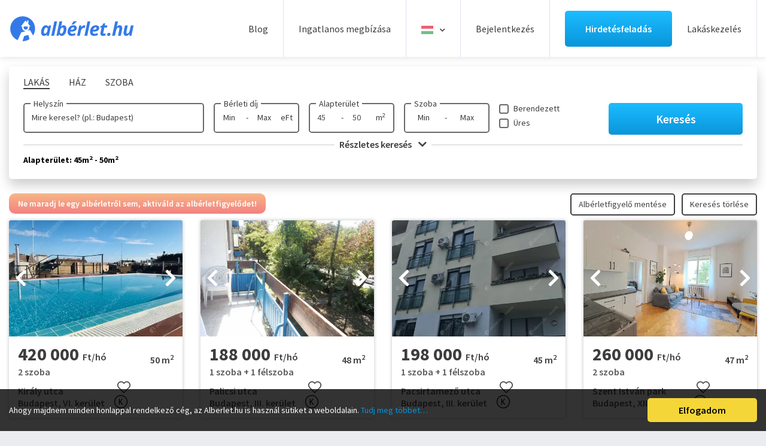

--- FILE ---
content_type: text/html; charset=UTF-8
request_url: https://www.alberlet.hu/kiado_alberlet/page:1/ingatlan-tipus:lakas/meret:45-50-m2/keres:normal/limit:24
body_size: 95508
content:
<!DOCTYPE HTML>
<html lang="hu">
    <head>
        <meta name="format-detection" content="telephone=no">
        <meta name="viewport" content="width=device-width, height=device-height, initial-scale=1.0, maximum-scale=1.0, user-scalable=0">
        <meta http-equiv="X-UA-Compatible" content="IE=edge">
        <meta charset="utf-8">
        <link rel="canonical" href="https://www.alberlet.hu/kiado_alberlet/page:1/ingatlan-tipus:lakas/meret:45-50-m2/keres:normal/limit:24" />

        <link rel="apple-touch-icon" sizes="180x180" href="/images/favicon/apple-touch-icon.png">
        <link rel="icon" type="image/png" sizes="32x32" href="/images/favicon/favicon-32x32.png">
        <link rel="icon" type="image/png" sizes="16x16" href="/images/favicon/favicon-16x16.png">
        <link rel="manifest" href="/images/favicon/site.webmanifest?v=1">
        <link rel="mask-icon" href="/images/favicon/safari-pinned-tab.svg" color="#0892d7">
        <link rel="shortcut icon" href="/images/favicon/favicon.ico">
        <meta name="msapplication-TileColor" content="#ffffff">
        <meta name="msapplication-config" content="/images/favicon/browserconfig.xml">
        <meta name="theme-color" content="#ffffff">
        <meta name="google-site-verification" content="7vdu4ypb1EZ_s4lfdcCKam6k2R9dljr4vcooVo3uZzM" />

        <script async src="https://securepubads.g.doubleclick.net/tag/js/gpt.js"></script>
        <script async src="//headerbidding.services/files/hb.js"></script>
        <script async src="//headerbidding.services/files/alberlet.js"></script>

                            <title>Kiadó Lakás Alapterület: 45m<sup>2</sup> - 50m<sup>2</sup></title>
                
                    <meta name="description" content="Ezen az oldalon minden Lakás kiadó. Kiadó Lakás Alapterület: 45m<sup>2</sup> - 50m<sup>2</sup>. Találd meg velünk még ma álmaid albérletét!"/>
        
                    <meta property="og:image" content="https://www.alberlet.hu/ingatlanok/2026_04/alb773349_1768921298.6063.jpg" />
        
                                            <meta property="og:title" content="Kiadó Lakás Alapterület: 45m<sup>2</sup> - 50m<sup>2</sup>" />
        
                    <meta property="og:description" content="Ezen az oldalon minden Lakás kiadó. Kiadó Lakás Alapterület: 45m<sup>2</sup> - 50m<sup>2</sup>. Találd meg velünk még ma álmaid albérletét!"/>
                <meta property="og:url" content="www.alberlet.hu/kiado_alberlet/page:1/ingatlan-tipus:lakas/meret:45-50-m2/keres:normal/limit:24" />
        <meta property="og:type" content="website" />
        <meta property="fb:app_id" content="3330319850539274" />

        
                                                                        
       
        <link rel="preconnect" href="https://www.facebook.com">
        <link rel="preconnect" href="https://www.google-analytics.com">
        <link rel="preconnect" href="https://connect.facebook.net">
        <link rel="preconnect" href="https://www.googletagmanager.com">

        <link rel="preconnect" href="https://fonts.googleapis.com">
        <link rel="preconnect" href="https://fonts.gstatic.com" crossorigin>
        <link href="https://fonts.googleapis.com/css2?family=Source+Sans+Pro:wght@400;600;700;900&display=swap" rel="stylesheet">

  <link rel="preload" as="font" href="/fonts/fa-solid-900.woff2" type="font/woff2" crossorigin>
          <style>  
                       /*!
 * Bootstrap v4.3.1 (https://getbootstrap.com/)
 * Copyright 2011-2019 The Bootstrap Authors
 * Copyright 2011-2019 Twitter, Inc.
 * Licensed under MIT (https://github.com/twbs/bootstrap/blob/master/LICENSE)
 */:root{--blue:#007bff;--indigo:#6610f2;--purple:#6f42c1;--pink:#e83e8c;--red:#dc3545;--orange:#fd7e14;--yellow:#ffc107;--green:#28a745;--teal:#20c997;--cyan:#17a2b8;--white:#fff;--gray:#6c757d;--gray-dark:#343a40;--primary:#007bff;--secondary:#6c757d;--success:#28a745;--info:#17a2b8;--warning:#ffc107;--danger:#dc3545;--light:#f8f9fa;--dark:#343a40;--breakpoint-xs:0;--breakpoint-sm:576px;--breakpoint-md:768px;--breakpoint-lg:992px;--breakpoint-xl:1200px;--font-family-sans-serif:-apple-system,BlinkMacSystemFont,"Segoe UI",Roboto,"Helvetica Neue",Arial,"Noto Sans",sans-serif,"Apple Color Emoji","Segoe UI Emoji","Segoe UI Symbol","Noto Color Emoji";--font-family-monospace:SFMono-Regular,Menlo,Monaco,Consolas,"Liberation Mono","Courier New",monospace}*,::after,::before{box-sizing:border-box}html{font-family:sans-serif;line-height:1.15;-webkit-text-size-adjust:100%;-webkit-tap-highlight-color:transparent}article,aside,figcaption,figure,footer,header,hgroup,main,nav,section{display:block}body{margin:0;font-family:-apple-system,BlinkMacSystemFont,"Segoe UI",Roboto,"Helvetica Neue",Arial,"Noto Sans",sans-serif,"Apple Color Emoji","Segoe UI Emoji","Segoe UI Symbol","Noto Color Emoji";font-size:1rem;font-weight:400;line-height:1.5;color:#212529;text-align:left;background-color:#fff}[tabindex="-1"]:focus{outline:0!important}hr{box-sizing:content-box;height:0;overflow:visible}h1,h2,h3,h4,h5,h6{margin-top:0;margin-bottom:.5rem}p{margin-top:0;margin-bottom:1rem}abbr[data-original-title],abbr[title]{text-decoration:underline;-webkit-text-decoration:underline dotted;text-decoration:underline dotted;cursor:help;border-bottom:0;-webkit-text-decoration-skip-ink:none;text-decoration-skip-ink:none}address{margin-bottom:1rem;font-style:normal;line-height:inherit}dl,ol,ul{margin-top:0;margin-bottom:1rem}ol ol,ol ul,ul ol,ul ul{margin-bottom:0}dt{font-weight:700}dd{margin-bottom:.5rem;margin-left:0}blockquote{margin:0 0 1rem}b,strong{font-weight:bolder}small{font-size:80%}sub,sup{position:relative;font-size:75%;line-height:0;vertical-align:baseline}sub{bottom:-.25em}sup{top:-.5em}a{color:#007bff;text-decoration:none;background-color:transparent}a:hover{color:#0056b3;text-decoration:underline}a:not([href]):not([tabindex]){color:inherit;text-decoration:none}a:not([href]):not([tabindex]):focus,a:not([href]):not([tabindex]):hover{color:inherit;text-decoration:none}a:not([href]):not([tabindex]):focus{outline:0}code,kbd,pre,samp{font-family:SFMono-Regular,Menlo,Monaco,Consolas,"Liberation Mono","Courier New",monospace;font-size:1em}pre{margin-top:0;margin-bottom:1rem;overflow:auto}figure{margin:0 0 1rem}img{vertical-align:middle;border-style:none}svg{overflow:hidden;vertical-align:middle}table{border-collapse:collapse}caption{padding-top:.75rem;padding-bottom:.75rem;color:#6c757d;text-align:left;caption-side:bottom}th{text-align:inherit}label{display:inline-block;margin-bottom:.5rem}button{border-radius:0}button:focus{outline:1px dotted;outline:5px auto -webkit-focus-ring-color}button,input,optgroup,select,textarea{margin:0;font-family:inherit;font-size:inherit;line-height:inherit}button,input{overflow:visible}button,select{text-transform:none}select{word-wrap:normal}[type=button],[type=reset],[type=submit],button{-webkit-appearance:button}[type=button]:not(:disabled),[type=reset]:not(:disabled),[type=submit]:not(:disabled),button:not(:disabled){cursor:pointer}[type=button]::-moz-focus-inner,[type=reset]::-moz-focus-inner,[type=submit]::-moz-focus-inner,button::-moz-focus-inner{padding:0;border-style:none}input[type=checkbox],input[type=radio]{box-sizing:border-box;padding:0}input[type=date],input[type=datetime-local],input[type=month],input[type=time]{-webkit-appearance:listbox}textarea{overflow:auto;resize:vertical}fieldset{min-width:0;padding:0;margin:0;border:0}legend{display:block;width:100%;max-width:100%;padding:0;margin-bottom:.5rem;font-size:1.5rem;line-height:inherit;color:inherit;white-space:normal}progress{vertical-align:baseline}[type=number]::-webkit-inner-spin-button,[type=number]::-webkit-outer-spin-button{height:auto}[type=search]{outline-offset:-2px;-webkit-appearance:none}[type=search]::-webkit-search-decoration{-webkit-appearance:none}::-webkit-file-upload-button{font:inherit;-webkit-appearance:button}output{display:inline-block}summary{display:list-item;cursor:pointer}template{display:none}[hidden]{display:none!important}.h1,.h2,.h3,.h4,.h5,.h6,h1,h2,h3,h4,h5,h6{margin-bottom:.5rem;font-weight:500;line-height:1.2}.h1,h1{font-size:2.5rem}.h2,h2{font-size:2rem}.h3,h3{font-size:1.75rem}.h4,h4{font-size:1.5rem}.h5,h5{font-size:1.25rem}.h6,h6{font-size:1rem}.lead{font-size:1.25rem;font-weight:300}.display-1{font-size:6rem;font-weight:300;line-height:1.2}.display-2{font-size:5.5rem;font-weight:300;line-height:1.2}.display-3{font-size:4.5rem;font-weight:300;line-height:1.2}.display-4{font-size:3.5rem;font-weight:300;line-height:1.2}hr{margin-top:1rem;margin-bottom:1rem;border:0;border-top:1px solid rgba(0,0,0,.1)}.small,small{font-size:80%;font-weight:400}.mark,mark{padding:.2em;background-color:#fcf8e3}.list-unstyled{padding-left:0;list-style:none}.list-inline{padding-left:0;list-style:none}.list-inline-item{display:inline-block}.list-inline-item:not(:last-child){margin-right:.5rem}.initialism{font-size:90%;text-transform:uppercase}.blockquote{margin-bottom:1rem;font-size:1.25rem}.blockquote-footer{display:block;font-size:80%;color:#6c757d}.blockquote-footer::before{content:"\2014\00A0"}.img-fluid{max-width:100%;height:auto}.img-thumbnail{padding:.25rem;background-color:#fff;border:1px solid #dee2e6;border-radius:.25rem;max-width:100%;height:auto}.figure{display:inline-block}.figure-img{margin-bottom:.5rem;line-height:1}.figure-caption{font-size:90%;color:#6c757d}code{font-size:87.5%;color:#e83e8c;word-break:break-word}a>code{color:inherit}kbd{padding:.2rem .4rem;font-size:87.5%;color:#fff;background-color:#212529;border-radius:.2rem}kbd kbd{padding:0;font-size:100%;font-weight:700}pre{display:block;font-size:87.5%;color:#212529}pre code{font-size:inherit;color:inherit;word-break:normal}.pre-scrollable{max-height:340px;overflow-y:scroll}.container{width:100%;padding-right:15px;padding-left:15px;margin-right:auto;margin-left:auto}@media (min-width:576px){.container{max-width:540px}}@media (min-width:768px){.container{max-width:720px}}@media (min-width:992px){.container{max-width:960px}}@media (min-width:1200px){.container{max-width:1140px}}.container-fluid{width:100%;padding-right:15px;padding-left:15px;margin-right:auto;margin-left:auto}.row{display:-ms-flexbox;display:flex;-ms-flex-wrap:wrap;flex-wrap:wrap;margin-right:-15px;margin-left:-15px}.no-gutters{margin-right:0;margin-left:0}.no-gutters>.col,.no-gutters>[class*=col-]{padding-right:0;padding-left:0}.col,.col-1,.col-10,.col-11,.col-12,.col-2,.col-3,.col-4,.col-5,.col-6,.col-7,.col-8,.col-9,.col-auto,.col-lg,.col-lg-1,.col-lg-10,.col-lg-11,.col-lg-12,.col-lg-2,.col-lg-3,.col-lg-4,.col-lg-5,.col-lg-6,.col-lg-7,.col-lg-8,.col-lg-9,.col-lg-auto,.col-md,.col-md-1,.col-md-10,.col-md-11,.col-md-12,.col-md-2,.col-md-3,.col-md-4,.col-md-5,.col-md-6,.col-md-7,.col-md-8,.col-md-9,.col-md-auto,.col-sm,.col-sm-1,.col-sm-10,.col-sm-11,.col-sm-12,.col-sm-2,.col-sm-3,.col-sm-4,.col-sm-5,.col-sm-6,.col-sm-7,.col-sm-8,.col-sm-9,.col-sm-auto,.col-xl,.col-xl-1,.col-xl-10,.col-xl-11,.col-xl-12,.col-xl-2,.col-xl-3,.col-xl-4,.col-xl-5,.col-xl-6,.col-xl-7,.col-xl-8,.col-xl-9,.col-xl-auto{position:relative;width:100%;padding-right:15px;padding-left:15px}.col{-ms-flex-preferred-size:0;flex-basis:0;-ms-flex-positive:1;flex-grow:1;max-width:100%}.col-auto{-ms-flex:0 0 auto;flex:0 0 auto;width:auto;max-width:100%}.col-1{-ms-flex:0 0 8.333333%;flex:0 0 8.333333%;max-width:8.333333%}.col-2{-ms-flex:0 0 16.666667%;flex:0 0 16.666667%;max-width:16.666667%}.col-3{-ms-flex:0 0 25%;flex:0 0 25%;max-width:25%}.col-4{-ms-flex:0 0 33.333333%;flex:0 0 33.333333%;max-width:33.333333%}.col-5{-ms-flex:0 0 41.666667%;flex:0 0 41.666667%;max-width:41.666667%}.col-6{-ms-flex:0 0 50%;flex:0 0 50%;max-width:50%}.col-7{-ms-flex:0 0 58.333333%;flex:0 0 58.333333%;max-width:58.333333%}.col-8{-ms-flex:0 0 66.666667%;flex:0 0 66.666667%;max-width:66.666667%}.col-9{-ms-flex:0 0 75%;flex:0 0 75%;max-width:75%}.col-10{-ms-flex:0 0 83.333333%;flex:0 0 83.333333%;max-width:83.333333%}.col-11{-ms-flex:0 0 91.666667%;flex:0 0 91.666667%;max-width:91.666667%}.col-12{-ms-flex:0 0 100%;flex:0 0 100%;max-width:100%}.order-first{-ms-flex-order:-1;order:-1}.order-last{-ms-flex-order:13;order:13}.order-0{-ms-flex-order:0;order:0}.order-1{-ms-flex-order:1;order:1}.order-2{-ms-flex-order:2;order:2}.order-3{-ms-flex-order:3;order:3}.order-4{-ms-flex-order:4;order:4}.order-5{-ms-flex-order:5;order:5}.order-6{-ms-flex-order:6;order:6}.order-7{-ms-flex-order:7;order:7}.order-8{-ms-flex-order:8;order:8}.order-9{-ms-flex-order:9;order:9}.order-10{-ms-flex-order:10;order:10}.order-11{-ms-flex-order:11;order:11}.order-12{-ms-flex-order:12;order:12}.offset-1{margin-left:8.333333%}.offset-2{margin-left:16.666667%}.offset-3{margin-left:25%}.offset-4{margin-left:33.333333%}.offset-5{margin-left:41.666667%}.offset-6{margin-left:50%}.offset-7{margin-left:58.333333%}.offset-8{margin-left:66.666667%}.offset-9{margin-left:75%}.offset-10{margin-left:83.333333%}.offset-11{margin-left:91.666667%}@media (min-width:576px){.col-sm{-ms-flex-preferred-size:0;flex-basis:0;-ms-flex-positive:1;flex-grow:1;max-width:100%}.col-sm-auto{-ms-flex:0 0 auto;flex:0 0 auto;width:auto;max-width:100%}.col-sm-1{-ms-flex:0 0 8.333333%;flex:0 0 8.333333%;max-width:8.333333%}.col-sm-2{-ms-flex:0 0 16.666667%;flex:0 0 16.666667%;max-width:16.666667%}.col-sm-3{-ms-flex:0 0 25%;flex:0 0 25%;max-width:25%}.col-sm-4{-ms-flex:0 0 33.333333%;flex:0 0 33.333333%;max-width:33.333333%}.col-sm-5{-ms-flex:0 0 41.666667%;flex:0 0 41.666667%;max-width:41.666667%}.col-sm-6{-ms-flex:0 0 50%;flex:0 0 50%;max-width:50%}.col-sm-7{-ms-flex:0 0 58.333333%;flex:0 0 58.333333%;max-width:58.333333%}.col-sm-8{-ms-flex:0 0 66.666667%;flex:0 0 66.666667%;max-width:66.666667%}.col-sm-9{-ms-flex:0 0 75%;flex:0 0 75%;max-width:75%}.col-sm-10{-ms-flex:0 0 83.333333%;flex:0 0 83.333333%;max-width:83.333333%}.col-sm-11{-ms-flex:0 0 91.666667%;flex:0 0 91.666667%;max-width:91.666667%}.col-sm-12{-ms-flex:0 0 100%;flex:0 0 100%;max-width:100%}.order-sm-first{-ms-flex-order:-1;order:-1}.order-sm-last{-ms-flex-order:13;order:13}.order-sm-0{-ms-flex-order:0;order:0}.order-sm-1{-ms-flex-order:1;order:1}.order-sm-2{-ms-flex-order:2;order:2}.order-sm-3{-ms-flex-order:3;order:3}.order-sm-4{-ms-flex-order:4;order:4}.order-sm-5{-ms-flex-order:5;order:5}.order-sm-6{-ms-flex-order:6;order:6}.order-sm-7{-ms-flex-order:7;order:7}.order-sm-8{-ms-flex-order:8;order:8}.order-sm-9{-ms-flex-order:9;order:9}.order-sm-10{-ms-flex-order:10;order:10}.order-sm-11{-ms-flex-order:11;order:11}.order-sm-12{-ms-flex-order:12;order:12}.offset-sm-0{margin-left:0}.offset-sm-1{margin-left:8.333333%}.offset-sm-2{margin-left:16.666667%}.offset-sm-3{margin-left:25%}.offset-sm-4{margin-left:33.333333%}.offset-sm-5{margin-left:41.666667%}.offset-sm-6{margin-left:50%}.offset-sm-7{margin-left:58.333333%}.offset-sm-8{margin-left:66.666667%}.offset-sm-9{margin-left:75%}.offset-sm-10{margin-left:83.333333%}.offset-sm-11{margin-left:91.666667%}}@media (min-width:768px){.col-md{-ms-flex-preferred-size:0;flex-basis:0;-ms-flex-positive:1;flex-grow:1;max-width:100%}.col-md-auto{-ms-flex:0 0 auto;flex:0 0 auto;width:auto;max-width:100%}.col-md-1{-ms-flex:0 0 8.333333%;flex:0 0 8.333333%;max-width:8.333333%}.col-md-2{-ms-flex:0 0 16.666667%;flex:0 0 16.666667%;max-width:16.666667%}.col-md-3{-ms-flex:0 0 25%;flex:0 0 25%;max-width:25%}.col-md-4{-ms-flex:0 0 33.333333%;flex:0 0 33.333333%;max-width:33.333333%}.col-md-5{-ms-flex:0 0 41.666667%;flex:0 0 41.666667%;max-width:41.666667%}.col-md-6{-ms-flex:0 0 50%;flex:0 0 50%;max-width:50%}.col-md-7{-ms-flex:0 0 58.333333%;flex:0 0 58.333333%;max-width:58.333333%}.col-md-8{-ms-flex:0 0 66.666667%;flex:0 0 66.666667%;max-width:66.666667%}.col-md-9{-ms-flex:0 0 75%;flex:0 0 75%;max-width:75%}.col-md-10{-ms-flex:0 0 83.333333%;flex:0 0 83.333333%;max-width:83.333333%}.col-md-11{-ms-flex:0 0 91.666667%;flex:0 0 91.666667%;max-width:91.666667%}.col-md-12{-ms-flex:0 0 100%;flex:0 0 100%;max-width:100%}.order-md-first{-ms-flex-order:-1;order:-1}.order-md-last{-ms-flex-order:13;order:13}.order-md-0{-ms-flex-order:0;order:0}.order-md-1{-ms-flex-order:1;order:1}.order-md-2{-ms-flex-order:2;order:2}.order-md-3{-ms-flex-order:3;order:3}.order-md-4{-ms-flex-order:4;order:4}.order-md-5{-ms-flex-order:5;order:5}.order-md-6{-ms-flex-order:6;order:6}.order-md-7{-ms-flex-order:7;order:7}.order-md-8{-ms-flex-order:8;order:8}.order-md-9{-ms-flex-order:9;order:9}.order-md-10{-ms-flex-order:10;order:10}.order-md-11{-ms-flex-order:11;order:11}.order-md-12{-ms-flex-order:12;order:12}.offset-md-0{margin-left:0}.offset-md-1{margin-left:8.333333%}.offset-md-2{margin-left:16.666667%}.offset-md-3{margin-left:25%}.offset-md-4{margin-left:33.333333%}.offset-md-5{margin-left:41.666667%}.offset-md-6{margin-left:50%}.offset-md-7{margin-left:58.333333%}.offset-md-8{margin-left:66.666667%}.offset-md-9{margin-left:75%}.offset-md-10{margin-left:83.333333%}.offset-md-11{margin-left:91.666667%}}@media (min-width:992px){.col-lg{-ms-flex-preferred-size:0;flex-basis:0;-ms-flex-positive:1;flex-grow:1;max-width:100%}.col-lg-auto{-ms-flex:0 0 auto;flex:0 0 auto;width:auto;max-width:100%}.col-lg-1{-ms-flex:0 0 8.333333%;flex:0 0 8.333333%;max-width:8.333333%}.col-lg-2{-ms-flex:0 0 16.666667%;flex:0 0 16.666667%;max-width:16.666667%}.col-lg-3{-ms-flex:0 0 25%;flex:0 0 25%;max-width:25%}.col-lg-4{-ms-flex:0 0 33.333333%;flex:0 0 33.333333%;max-width:33.333333%}.col-lg-5{-ms-flex:0 0 41.666667%;flex:0 0 41.666667%;max-width:41.666667%}.col-lg-6{-ms-flex:0 0 50%;flex:0 0 50%;max-width:50%}.col-lg-7{-ms-flex:0 0 58.333333%;flex:0 0 58.333333%;max-width:58.333333%}.col-lg-8{-ms-flex:0 0 66.666667%;flex:0 0 66.666667%;max-width:66.666667%}.col-lg-9{-ms-flex:0 0 75%;flex:0 0 75%;max-width:75%}.col-lg-10{-ms-flex:0 0 83.333333%;flex:0 0 83.333333%;max-width:83.333333%}.col-lg-11{-ms-flex:0 0 91.666667%;flex:0 0 91.666667%;max-width:91.666667%}.col-lg-12{-ms-flex:0 0 100%;flex:0 0 100%;max-width:100%}.order-lg-first{-ms-flex-order:-1;order:-1}.order-lg-last{-ms-flex-order:13;order:13}.order-lg-0{-ms-flex-order:0;order:0}.order-lg-1{-ms-flex-order:1;order:1}.order-lg-2{-ms-flex-order:2;order:2}.order-lg-3{-ms-flex-order:3;order:3}.order-lg-4{-ms-flex-order:4;order:4}.order-lg-5{-ms-flex-order:5;order:5}.order-lg-6{-ms-flex-order:6;order:6}.order-lg-7{-ms-flex-order:7;order:7}.order-lg-8{-ms-flex-order:8;order:8}.order-lg-9{-ms-flex-order:9;order:9}.order-lg-10{-ms-flex-order:10;order:10}.order-lg-11{-ms-flex-order:11;order:11}.order-lg-12{-ms-flex-order:12;order:12}.offset-lg-0{margin-left:0}.offset-lg-1{margin-left:8.333333%}.offset-lg-2{margin-left:16.666667%}.offset-lg-3{margin-left:25%}.offset-lg-4{margin-left:33.333333%}.offset-lg-5{margin-left:41.666667%}.offset-lg-6{margin-left:50%}.offset-lg-7{margin-left:58.333333%}.offset-lg-8{margin-left:66.666667%}.offset-lg-9{margin-left:75%}.offset-lg-10{margin-left:83.333333%}.offset-lg-11{margin-left:91.666667%}}@media (min-width:1200px){.col-xl{-ms-flex-preferred-size:0;flex-basis:0;-ms-flex-positive:1;flex-grow:1;max-width:100%}.col-xl-auto{-ms-flex:0 0 auto;flex:0 0 auto;width:auto;max-width:100%}.col-xl-1{-ms-flex:0 0 8.333333%;flex:0 0 8.333333%;max-width:8.333333%}.col-xl-2{-ms-flex:0 0 16.666667%;flex:0 0 16.666667%;max-width:16.666667%}.col-xl-3{-ms-flex:0 0 25%;flex:0 0 25%;max-width:25%}.col-xl-4{-ms-flex:0 0 33.333333%;flex:0 0 33.333333%;max-width:33.333333%}.col-xl-5{-ms-flex:0 0 41.666667%;flex:0 0 41.666667%;max-width:41.666667%}.col-xl-6{-ms-flex:0 0 50%;flex:0 0 50%;max-width:50%}.col-xl-7{-ms-flex:0 0 58.333333%;flex:0 0 58.333333%;max-width:58.333333%}.col-xl-8{-ms-flex:0 0 66.666667%;flex:0 0 66.666667%;max-width:66.666667%}.col-xl-9{-ms-flex:0 0 75%;flex:0 0 75%;max-width:75%}.col-xl-10{-ms-flex:0 0 83.333333%;flex:0 0 83.333333%;max-width:83.333333%}.col-xl-11{-ms-flex:0 0 91.666667%;flex:0 0 91.666667%;max-width:91.666667%}.col-xl-12{-ms-flex:0 0 100%;flex:0 0 100%;max-width:100%}.order-xl-first{-ms-flex-order:-1;order:-1}.order-xl-last{-ms-flex-order:13;order:13}.order-xl-0{-ms-flex-order:0;order:0}.order-xl-1{-ms-flex-order:1;order:1}.order-xl-2{-ms-flex-order:2;order:2}.order-xl-3{-ms-flex-order:3;order:3}.order-xl-4{-ms-flex-order:4;order:4}.order-xl-5{-ms-flex-order:5;order:5}.order-xl-6{-ms-flex-order:6;order:6}.order-xl-7{-ms-flex-order:7;order:7}.order-xl-8{-ms-flex-order:8;order:8}.order-xl-9{-ms-flex-order:9;order:9}.order-xl-10{-ms-flex-order:10;order:10}.order-xl-11{-ms-flex-order:11;order:11}.order-xl-12{-ms-flex-order:12;order:12}.offset-xl-0{margin-left:0}.offset-xl-1{margin-left:8.333333%}.offset-xl-2{margin-left:16.666667%}.offset-xl-3{margin-left:25%}.offset-xl-4{margin-left:33.333333%}.offset-xl-5{margin-left:41.666667%}.offset-xl-6{margin-left:50%}.offset-xl-7{margin-left:58.333333%}.offset-xl-8{margin-left:66.666667%}.offset-xl-9{margin-left:75%}.offset-xl-10{margin-left:83.333333%}.offset-xl-11{margin-left:91.666667%}}.table{width:100%;margin-bottom:1rem;color:#212529}.table td,.table th{padding:.75rem;vertical-align:top;border-top:1px solid #dee2e6}.table thead th{vertical-align:bottom;border-bottom:2px solid #dee2e6}.table tbody+tbody{border-top:2px solid #dee2e6}.table-sm td,.table-sm th{padding:.3rem}.table-bordered{border:1px solid #dee2e6}.table-bordered td,.table-bordered th{border:1px solid #dee2e6}.table-bordered thead td,.table-bordered thead th{border-bottom-width:2px}.table-borderless tbody+tbody,.table-borderless td,.table-borderless th,.table-borderless thead th{border:0}.table-striped tbody tr:nth-of-type(odd){background-color:rgba(0,0,0,.05)}.table-hover tbody tr:hover{color:#212529;background-color:rgba(0,0,0,.075)}.table-primary,.table-primary>td,.table-primary>th{background-color:#b8daff}.table-primary tbody+tbody,.table-primary td,.table-primary th,.table-primary thead th{border-color:#7abaff}.table-hover .table-primary:hover{background-color:#9fcdff}.table-hover .table-primary:hover>td,.table-hover .table-primary:hover>th{background-color:#9fcdff}.table-secondary,.table-secondary>td,.table-secondary>th{background-color:#d6d8db}.table-secondary tbody+tbody,.table-secondary td,.table-secondary th,.table-secondary thead th{border-color:#b3b7bb}.table-hover .table-secondary:hover{background-color:#c8cbcf}.table-hover .table-secondary:hover>td,.table-hover .table-secondary:hover>th{background-color:#c8cbcf}.table-success,.table-success>td,.table-success>th{background-color:#c3e6cb}.table-success tbody+tbody,.table-success td,.table-success th,.table-success thead th{border-color:#8fd19e}.table-hover .table-success:hover{background-color:#b1dfbb}.table-hover .table-success:hover>td,.table-hover .table-success:hover>th{background-color:#b1dfbb}.table-info,.table-info>td,.table-info>th{background-color:#bee5eb}.table-info tbody+tbody,.table-info td,.table-info th,.table-info thead th{border-color:#86cfda}.table-hover .table-info:hover{background-color:#abdde5}.table-hover .table-info:hover>td,.table-hover .table-info:hover>th{background-color:#abdde5}.table-warning,.table-warning>td,.table-warning>th{background-color:#ffeeba}.table-warning tbody+tbody,.table-warning td,.table-warning th,.table-warning thead th{border-color:#ffdf7e}.table-hover .table-warning:hover{background-color:#ffe8a1}.table-hover .table-warning:hover>td,.table-hover .table-warning:hover>th{background-color:#ffe8a1}.table-danger,.table-danger>td,.table-danger>th{background-color:#f5c6cb}.table-danger tbody+tbody,.table-danger td,.table-danger th,.table-danger thead th{border-color:#ed969e}.table-hover .table-danger:hover{background-color:#f1b0b7}.table-hover .table-danger:hover>td,.table-hover .table-danger:hover>th{background-color:#f1b0b7}.table-light,.table-light>td,.table-light>th{background-color:#fdfdfe}.table-light tbody+tbody,.table-light td,.table-light th,.table-light thead th{border-color:#fbfcfc}.table-hover .table-light:hover{background-color:#ececf6}.table-hover .table-light:hover>td,.table-hover .table-light:hover>th{background-color:#ececf6}.table-dark,.table-dark>td,.table-dark>th{background-color:#c6c8ca}.table-dark tbody+tbody,.table-dark td,.table-dark th,.table-dark thead th{border-color:#95999c}.table-hover .table-dark:hover{background-color:#b9bbbe}.table-hover .table-dark:hover>td,.table-hover .table-dark:hover>th{background-color:#b9bbbe}.table-active,.table-active>td,.table-active>th{background-color:rgba(0,0,0,.075)}.table-hover .table-active:hover{background-color:rgba(0,0,0,.075)}.table-hover .table-active:hover>td,.table-hover .table-active:hover>th{background-color:rgba(0,0,0,.075)}.table .thead-dark th{color:#fff;background-color:#343a40;border-color:#454d55}.table .thead-light th{color:#495057;background-color:#e9ecef;border-color:#dee2e6}.table-dark{color:#fff;background-color:#343a40}.table-dark td,.table-dark th,.table-dark thead th{border-color:#454d55}.table-dark.table-bordered{border:0}.table-dark.table-striped tbody tr:nth-of-type(odd){background-color:rgba(255,255,255,.05)}.table-dark.table-hover tbody tr:hover{color:#fff;background-color:rgba(255,255,255,.075)}@media (max-width:575.98px){.table-responsive-sm{display:block;width:100%;overflow-x:auto;-webkit-overflow-scrolling:touch}.table-responsive-sm>.table-bordered{border:0}}@media (max-width:767.98px){.table-responsive-md{display:block;width:100%;overflow-x:auto;-webkit-overflow-scrolling:touch}.table-responsive-md>.table-bordered{border:0}}@media (max-width:991.98px){.table-responsive-lg{display:block;width:100%;overflow-x:auto;-webkit-overflow-scrolling:touch}.table-responsive-lg>.table-bordered{border:0}}@media (max-width:1199.98px){.table-responsive-xl{display:block;width:100%;overflow-x:auto;-webkit-overflow-scrolling:touch}.table-responsive-xl>.table-bordered{border:0}}.table-responsive{display:block;width:100%;overflow-x:auto;-webkit-overflow-scrolling:touch}.table-responsive>.table-bordered{border:0}.form-control{display:block;width:100%;height:calc(1.5em + .75rem + 2px);padding:.375rem .75rem;font-size:1rem;font-weight:400;line-height:1.5;color:#495057;background-color:#fff;background-clip:padding-box;border:1px solid #ced4da;border-radius:.25rem;transition:border-color .15s ease-in-out,box-shadow .15s ease-in-out}@media (prefers-reduced-motion:reduce){.form-control{transition:none}}.form-control::-ms-expand{background-color:transparent;border:0}.form-control:focus{color:#495057;background-color:#fff;border-color:#80bdff;outline:0;box-shadow:0 0 0 .2rem rgba(0,123,255,.25)}.form-control::-webkit-input-placeholder{color:#6c757d;opacity:1}.form-control::-moz-placeholder{color:#6c757d;opacity:1}.form-control:-ms-input-placeholder{color:#6c757d;opacity:1}.form-control::-ms-input-placeholder{color:#6c757d;opacity:1}.form-control::placeholder{color:#6c757d;opacity:1}.form-control:disabled,.form-control[readonly]{background-color:#e9ecef;opacity:1}select.form-control:focus::-ms-value{color:#495057;background-color:#fff}.form-control-file,.form-control-range{display:block;width:100%}.col-form-label{padding-top:calc(.375rem + 1px);padding-bottom:calc(.375rem + 1px);margin-bottom:0;font-size:inherit;line-height:1.5}.col-form-label-lg{padding-top:calc(.5rem + 1px);padding-bottom:calc(.5rem + 1px);font-size:1.25rem;line-height:1.5}.col-form-label-sm{padding-top:calc(.25rem + 1px);padding-bottom:calc(.25rem + 1px);font-size:.875rem;line-height:1.5}.form-control-plaintext{display:block;width:100%;padding-top:.375rem;padding-bottom:.375rem;margin-bottom:0;line-height:1.5;color:#212529;background-color:transparent;border:solid transparent;border-width:1px 0}.form-control-plaintext.form-control-lg,.form-control-plaintext.form-control-sm{padding-right:0;padding-left:0}.form-control-sm{height:calc(1.5em + .5rem + 2px);padding:.25rem .5rem;font-size:.875rem;line-height:1.5;border-radius:.2rem}.form-control-lg{height:calc(1.5em + 1rem + 2px);padding:.5rem 1rem;font-size:1.25rem;line-height:1.5;border-radius:.3rem}select.form-control[multiple],select.form-control[size]{height:auto}textarea.form-control{height:auto}.form-group{margin-bottom:1rem}.form-text{display:block;margin-top:.25rem}.form-row{display:-ms-flexbox;display:flex;-ms-flex-wrap:wrap;flex-wrap:wrap;margin-right:-5px;margin-left:-5px}.form-row>.col,.form-row>[class*=col-]{padding-right:5px;padding-left:5px}.form-check{position:relative;display:block;padding-left:1.25rem}.form-check-input{position:absolute;margin-top:.3rem;margin-left:-1.25rem}.form-check-input:disabled~.form-check-label{color:#6c757d}.form-check-label{margin-bottom:0}.form-check-inline{display:-ms-inline-flexbox;display:inline-flex;-ms-flex-align:center;align-items:center;padding-left:0;margin-right:.75rem}.form-check-inline .form-check-input{position:static;margin-top:0;margin-right:.3125rem;margin-left:0}.valid-feedback{display:none;width:100%;margin-top:.25rem;font-size:80%;color:#28a745}.valid-tooltip{position:absolute;top:100%;z-index:5;display:none;max-width:100%;padding:.25rem .5rem;margin-top:.1rem;font-size:.875rem;line-height:1.5;color:#fff;background-color:rgba(40,167,69,.9);border-radius:.25rem}.form-control.is-valid,.was-validated .form-control:valid{border-color:#28a745;padding-right:calc(1.5em + .75rem);background-image:url("data:image/svg+xml,%3csvg xmlns='http://www.w3.org/2000/svg' viewBox='0 0 8 8'%3e%3cpath fill='%2328a745' d='M2.3 6.73L.6 4.53c-.4-1.04.46-1.4 1.1-.8l1.1 1.4 3.4-3.8c.6-.63 1.6-.27 1.2.7l-4 4.6c-.43.5-.8.4-1.1.1z'/%3e%3c/svg%3e");background-repeat:no-repeat;background-position:center right calc(.375em + .1875rem);background-size:calc(.75em + .375rem) calc(.75em + .375rem)}.form-control.is-valid:focus,.was-validated .form-control:valid:focus{border-color:#28a745;box-shadow:0 0 0 .2rem rgba(40,167,69,.25)}.form-control.is-valid~.valid-feedback,.form-control.is-valid~.valid-tooltip,.was-validated .form-control:valid~.valid-feedback,.was-validated .form-control:valid~.valid-tooltip{display:block}.was-validated textarea.form-control:valid,textarea.form-control.is-valid{padding-right:calc(1.5em + .75rem);background-position:top calc(.375em + .1875rem) right calc(.375em + .1875rem)}.custom-select.is-valid,.was-validated .custom-select:valid{border-color:#28a745;padding-right:calc((1em + .75rem) * 3 / 4 + 1.75rem);background:url("data:image/svg+xml,%3csvg xmlns='http://www.w3.org/2000/svg' viewBox='0 0 4 5'%3e%3cpath fill='%23343a40' d='M2 0L0 2h4zm0 5L0 3h4z'/%3e%3c/svg%3e") no-repeat right .75rem center/8px 10px,url("data:image/svg+xml,%3csvg xmlns='http://www.w3.org/2000/svg' viewBox='0 0 8 8'%3e%3cpath fill='%2328a745' d='M2.3 6.73L.6 4.53c-.4-1.04.46-1.4 1.1-.8l1.1 1.4 3.4-3.8c.6-.63 1.6-.27 1.2.7l-4 4.6c-.43.5-.8.4-1.1.1z'/%3e%3c/svg%3e") #fff no-repeat center right 1.75rem/calc(.75em + .375rem) calc(.75em + .375rem)}.custom-select.is-valid:focus,.was-validated .custom-select:valid:focus{border-color:#28a745;box-shadow:0 0 0 .2rem rgba(40,167,69,.25)}.custom-select.is-valid~.valid-feedback,.custom-select.is-valid~.valid-tooltip,.was-validated .custom-select:valid~.valid-feedback,.was-validated .custom-select:valid~.valid-tooltip{display:block}.form-control-file.is-valid~.valid-feedback,.form-control-file.is-valid~.valid-tooltip,.was-validated .form-control-file:valid~.valid-feedback,.was-validated .form-control-file:valid~.valid-tooltip{display:block}.form-check-input.is-valid~.form-check-label,.was-validated .form-check-input:valid~.form-check-label{color:#28a745}.form-check-input.is-valid~.valid-feedback,.form-check-input.is-valid~.valid-tooltip,.was-validated .form-check-input:valid~.valid-feedback,.was-validated .form-check-input:valid~.valid-tooltip{display:block}.custom-control-input.is-valid~.custom-control-label,.was-validated .custom-control-input:valid~.custom-control-label{color:#28a745}.custom-control-input.is-valid~.custom-control-label::before,.was-validated .custom-control-input:valid~.custom-control-label::before{border-color:#28a745}.custom-control-input.is-valid~.valid-feedback,.custom-control-input.is-valid~.valid-tooltip,.was-validated .custom-control-input:valid~.valid-feedback,.was-validated .custom-control-input:valid~.valid-tooltip{display:block}.custom-control-input.is-valid:checked~.custom-control-label::before,.was-validated .custom-control-input:valid:checked~.custom-control-label::before{border-color:#34ce57;background-color:#34ce57}.custom-control-input.is-valid:focus~.custom-control-label::before,.was-validated .custom-control-input:valid:focus~.custom-control-label::before{box-shadow:0 0 0 .2rem rgba(40,167,69,.25)}.custom-control-input.is-valid:focus:not(:checked)~.custom-control-label::before,.was-validated .custom-control-input:valid:focus:not(:checked)~.custom-control-label::before{border-color:#28a745}.custom-file-input.is-valid~.custom-file-label,.was-validated .custom-file-input:valid~.custom-file-label{border-color:#28a745}.custom-file-input.is-valid~.valid-feedback,.custom-file-input.is-valid~.valid-tooltip,.was-validated .custom-file-input:valid~.valid-feedback,.was-validated .custom-file-input:valid~.valid-tooltip{display:block}.custom-file-input.is-valid:focus~.custom-file-label,.was-validated .custom-file-input:valid:focus~.custom-file-label{border-color:#28a745;box-shadow:0 0 0 .2rem rgba(40,167,69,.25)}.invalid-feedback{display:none;width:100%;margin-top:.25rem;font-size:80%;color:#dc3545}.invalid-tooltip{position:absolute;top:100%;z-index:5;display:none;max-width:100%;padding:.25rem .5rem;margin-top:.1rem;font-size:.875rem;line-height:1.5;color:#fff;background-color:rgba(220,53,69,.9);border-radius:.25rem}.form-control.is-invalid,.was-validated .form-control:invalid{border-color:#dc3545;padding-right:calc(1.5em + .75rem);background-image:url("data:image/svg+xml,%3csvg xmlns='http://www.w3.org/2000/svg' fill='%23dc3545' viewBox='-2 -2 7 7'%3e%3cpath stroke='%23dc3545' d='M0 0l3 3m0-3L0 3'/%3e%3ccircle r='.5'/%3e%3ccircle cx='3' r='.5'/%3e%3ccircle cy='3' r='.5'/%3e%3ccircle cx='3' cy='3' r='.5'/%3e%3c/svg%3E");background-repeat:no-repeat;background-position:center right calc(.375em + .1875rem);background-size:calc(.75em + .375rem) calc(.75em + .375rem)}.form-control.is-invalid:focus,.was-validated .form-control:invalid:focus{border-color:#dc3545;box-shadow:0 0 0 .2rem rgba(220,53,69,.25)}.form-control.is-invalid~.invalid-feedback,.form-control.is-invalid~.invalid-tooltip,.was-validated .form-control:invalid~.invalid-feedback,.was-validated .form-control:invalid~.invalid-tooltip{display:block}.was-validated textarea.form-control:invalid,textarea.form-control.is-invalid{padding-right:calc(1.5em + .75rem);background-position:top calc(.375em + .1875rem) right calc(.375em + .1875rem)}.custom-select.is-invalid,.was-validated .custom-select:invalid{border-color:#dc3545;padding-right:calc((1em + .75rem) * 3 / 4 + 1.75rem);background:url("data:image/svg+xml,%3csvg xmlns='http://www.w3.org/2000/svg' viewBox='0 0 4 5'%3e%3cpath fill='%23343a40' d='M2 0L0 2h4zm0 5L0 3h4z'/%3e%3c/svg%3e") no-repeat right .75rem center/8px 10px,url("data:image/svg+xml,%3csvg xmlns='http://www.w3.org/2000/svg' fill='%23dc3545' viewBox='-2 -2 7 7'%3e%3cpath stroke='%23dc3545' d='M0 0l3 3m0-3L0 3'/%3e%3ccircle r='.5'/%3e%3ccircle cx='3' r='.5'/%3e%3ccircle cy='3' r='.5'/%3e%3ccircle cx='3' cy='3' r='.5'/%3e%3c/svg%3E") #fff no-repeat center right 1.75rem/calc(.75em + .375rem) calc(.75em + .375rem)}.custom-select.is-invalid:focus,.was-validated .custom-select:invalid:focus{border-color:#dc3545;box-shadow:0 0 0 .2rem rgba(220,53,69,.25)}.custom-select.is-invalid~.invalid-feedback,.custom-select.is-invalid~.invalid-tooltip,.was-validated .custom-select:invalid~.invalid-feedback,.was-validated .custom-select:invalid~.invalid-tooltip{display:block}.form-control-file.is-invalid~.invalid-feedback,.form-control-file.is-invalid~.invalid-tooltip,.was-validated .form-control-file:invalid~.invalid-feedback,.was-validated .form-control-file:invalid~.invalid-tooltip{display:block}.form-check-input.is-invalid~.form-check-label,.was-validated .form-check-input:invalid~.form-check-label{color:#dc3545}.form-check-input.is-invalid~.invalid-feedback,.form-check-input.is-invalid~.invalid-tooltip,.was-validated .form-check-input:invalid~.invalid-feedback,.was-validated .form-check-input:invalid~.invalid-tooltip{display:block}.custom-control-input.is-invalid~.custom-control-label,.was-validated .custom-control-input:invalid~.custom-control-label{color:#dc3545}.custom-control-input.is-invalid~.custom-control-label::before,.was-validated .custom-control-input:invalid~.custom-control-label::before{border-color:#dc3545}.custom-control-input.is-invalid~.invalid-feedback,.custom-control-input.is-invalid~.invalid-tooltip,.was-validated .custom-control-input:invalid~.invalid-feedback,.was-validated .custom-control-input:invalid~.invalid-tooltip{display:block}.custom-control-input.is-invalid:checked~.custom-control-label::before,.was-validated .custom-control-input:invalid:checked~.custom-control-label::before{border-color:#e4606d;background-color:#e4606d}.custom-control-input.is-invalid:focus~.custom-control-label::before,.was-validated .custom-control-input:invalid:focus~.custom-control-label::before{box-shadow:0 0 0 .2rem rgba(220,53,69,.25)}.custom-control-input.is-invalid:focus:not(:checked)~.custom-control-label::before,.was-validated .custom-control-input:invalid:focus:not(:checked)~.custom-control-label::before{border-color:#dc3545}.custom-file-input.is-invalid~.custom-file-label,.was-validated .custom-file-input:invalid~.custom-file-label{border-color:#dc3545}.custom-file-input.is-invalid~.invalid-feedback,.custom-file-input.is-invalid~.invalid-tooltip,.was-validated .custom-file-input:invalid~.invalid-feedback,.was-validated .custom-file-input:invalid~.invalid-tooltip{display:block}.custom-file-input.is-invalid:focus~.custom-file-label,.was-validated .custom-file-input:invalid:focus~.custom-file-label{border-color:#dc3545;box-shadow:0 0 0 .2rem rgba(220,53,69,.25)}.form-inline{display:-ms-flexbox;display:flex;-ms-flex-flow:row wrap;flex-flow:row wrap;-ms-flex-align:center;align-items:center}.form-inline .form-check{width:100%}@media (min-width:576px){.form-inline label{display:-ms-flexbox;display:flex;-ms-flex-align:center;align-items:center;-ms-flex-pack:center;justify-content:center;margin-bottom:0}.form-inline .form-group{display:-ms-flexbox;display:flex;-ms-flex:0 0 auto;flex:0 0 auto;-ms-flex-flow:row wrap;flex-flow:row wrap;-ms-flex-align:center;align-items:center;margin-bottom:0}.form-inline .form-control{display:inline-block;width:auto;vertical-align:middle}.form-inline .form-control-plaintext{display:inline-block}.form-inline .custom-select,.form-inline .input-group{width:auto}.form-inline .form-check{display:-ms-flexbox;display:flex;-ms-flex-align:center;align-items:center;-ms-flex-pack:center;justify-content:center;width:auto;padding-left:0}.form-inline .form-check-input{position:relative;-ms-flex-negative:0;flex-shrink:0;margin-top:0;margin-right:.25rem;margin-left:0}.form-inline .custom-control{-ms-flex-align:center;align-items:center;-ms-flex-pack:center;justify-content:center}.form-inline .custom-control-label{margin-bottom:0}}.btn{display:inline-block;font-weight:400;color:#212529;text-align:center;vertical-align:middle;-webkit-user-select:none;-moz-user-select:none;-ms-user-select:none;user-select:none;background-color:transparent;border:1px solid transparent;padding:.375rem .75rem;font-size:1rem;line-height:1.5;border-radius:.25rem;transition:color .15s ease-in-out,background-color .15s ease-in-out,border-color .15s ease-in-out,box-shadow .15s ease-in-out}@media (prefers-reduced-motion:reduce){.btn{transition:none}}.btn:hover{color:#212529;text-decoration:none}.btn.focus,.btn:focus{outline:0;box-shadow:0 0 0 .2rem rgba(0,123,255,.25)}.btn.disabled,.btn:disabled{opacity:.65}a.btn.disabled,fieldset:disabled a.btn{pointer-events:none}.btn-primary{color:#fff;background-color:#007bff;border-color:#007bff}.btn-primary:hover{color:#fff;background-color:#0069d9;border-color:#0062cc}.btn-primary.focus,.btn-primary:focus{box-shadow:0 0 0 .2rem rgba(38,143,255,.5)}.btn-primary.disabled,.btn-primary:disabled{color:#fff;background-color:#007bff;border-color:#007bff}.btn-primary:not(:disabled):not(.disabled).active,.btn-primary:not(:disabled):not(.disabled):active,.show>.btn-primary.dropdown-toggle{color:#fff;background-color:#0062cc;border-color:#005cbf}.btn-primary:not(:disabled):not(.disabled).active:focus,.btn-primary:not(:disabled):not(.disabled):active:focus,.show>.btn-primary.dropdown-toggle:focus{box-shadow:0 0 0 .2rem rgba(38,143,255,.5)}.btn-secondary{color:#fff;background-color:#6c757d;border-color:#6c757d}.btn-secondary:hover{color:#fff;background-color:#5a6268;border-color:#545b62}.btn-secondary.focus,.btn-secondary:focus{box-shadow:0 0 0 .2rem rgba(130,138,145,.5)}.btn-secondary.disabled,.btn-secondary:disabled{color:#fff;background-color:#6c757d;border-color:#6c757d}.btn-secondary:not(:disabled):not(.disabled).active,.btn-secondary:not(:disabled):not(.disabled):active,.show>.btn-secondary.dropdown-toggle{color:#fff;background-color:#545b62;border-color:#4e555b}.btn-secondary:not(:disabled):not(.disabled).active:focus,.btn-secondary:not(:disabled):not(.disabled):active:focus,.show>.btn-secondary.dropdown-toggle:focus{box-shadow:0 0 0 .2rem rgba(130,138,145,.5)}.btn-success{color:#fff;background-color:#28a745;border-color:#28a745}.btn-success:hover{color:#fff;background-color:#218838;border-color:#1e7e34}.btn-success.focus,.btn-success:focus{box-shadow:0 0 0 .2rem rgba(72,180,97,.5)}.btn-success.disabled,.btn-success:disabled{color:#fff;background-color:#28a745;border-color:#28a745}.btn-success:not(:disabled):not(.disabled).active,.btn-success:not(:disabled):not(.disabled):active,.show>.btn-success.dropdown-toggle{color:#fff;background-color:#1e7e34;border-color:#1c7430}.btn-success:not(:disabled):not(.disabled).active:focus,.btn-success:not(:disabled):not(.disabled):active:focus,.show>.btn-success.dropdown-toggle:focus{box-shadow:0 0 0 .2rem rgba(72,180,97,.5)}.btn-info{color:#fff;background-color:#17a2b8;border-color:#17a2b8}.btn-info:hover{color:#fff;background-color:#138496;border-color:#117a8b}.btn-info.focus,.btn-info:focus{box-shadow:0 0 0 .2rem rgba(58,176,195,.5)}.btn-info.disabled,.btn-info:disabled{color:#fff;background-color:#17a2b8;border-color:#17a2b8}.btn-info:not(:disabled):not(.disabled).active,.btn-info:not(:disabled):not(.disabled):active,.show>.btn-info.dropdown-toggle{color:#fff;background-color:#117a8b;border-color:#10707f}.btn-info:not(:disabled):not(.disabled).active:focus,.btn-info:not(:disabled):not(.disabled):active:focus,.show>.btn-info.dropdown-toggle:focus{box-shadow:0 0 0 .2rem rgba(58,176,195,.5)}.btn-warning{color:#212529;background-color:#ffc107;border-color:#ffc107}.btn-warning:hover{color:#212529;background-color:#e0a800;border-color:#d39e00}.btn-warning.focus,.btn-warning:focus{box-shadow:0 0 0 .2rem rgba(222,170,12,.5)}.btn-warning.disabled,.btn-warning:disabled{color:#212529;background-color:#ffc107;border-color:#ffc107}.btn-warning:not(:disabled):not(.disabled).active,.btn-warning:not(:disabled):not(.disabled):active,.show>.btn-warning.dropdown-toggle{color:#212529;background-color:#d39e00;border-color:#c69500}.btn-warning:not(:disabled):not(.disabled).active:focus,.btn-warning:not(:disabled):not(.disabled):active:focus,.show>.btn-warning.dropdown-toggle:focus{box-shadow:0 0 0 .2rem rgba(222,170,12,.5)}.btn-danger{color:#fff;background-color:#dc3545;border-color:#dc3545}.btn-danger:hover{color:#fff;background-color:#c82333;border-color:#bd2130}.btn-danger.focus,.btn-danger:focus{box-shadow:0 0 0 .2rem rgba(225,83,97,.5)}.btn-danger.disabled,.btn-danger:disabled{color:#fff;background-color:#dc3545;border-color:#dc3545}.btn-danger:not(:disabled):not(.disabled).active,.btn-danger:not(:disabled):not(.disabled):active,.show>.btn-danger.dropdown-toggle{color:#fff;background-color:#bd2130;border-color:#b21f2d}.btn-danger:not(:disabled):not(.disabled).active:focus,.btn-danger:not(:disabled):not(.disabled):active:focus,.show>.btn-danger.dropdown-toggle:focus{box-shadow:0 0 0 .2rem rgba(225,83,97,.5)}.btn-light{color:#212529;background-color:#f8f9fa;border-color:#f8f9fa}.btn-light:hover{color:#212529;background-color:#e2e6ea;border-color:#dae0e5}.btn-light.focus,.btn-light:focus{box-shadow:0 0 0 .2rem rgba(216,217,219,.5)}.btn-light.disabled,.btn-light:disabled{color:#212529;background-color:#f8f9fa;border-color:#f8f9fa}.btn-light:not(:disabled):not(.disabled).active,.btn-light:not(:disabled):not(.disabled):active,.show>.btn-light.dropdown-toggle{color:#212529;background-color:#dae0e5;border-color:#d3d9df}.btn-light:not(:disabled):not(.disabled).active:focus,.btn-light:not(:disabled):not(.disabled):active:focus,.show>.btn-light.dropdown-toggle:focus{box-shadow:0 0 0 .2rem rgba(216,217,219,.5)}.btn-dark{color:#fff;background-color:#343a40;border-color:#343a40}.btn-dark:hover{color:#fff;background-color:#23272b;border-color:#1d2124}.btn-dark.focus,.btn-dark:focus{box-shadow:0 0 0 .2rem rgba(82,88,93,.5)}.btn-dark.disabled,.btn-dark:disabled{color:#fff;background-color:#343a40;border-color:#343a40}.btn-dark:not(:disabled):not(.disabled).active,.btn-dark:not(:disabled):not(.disabled):active,.show>.btn-dark.dropdown-toggle{color:#fff;background-color:#1d2124;border-color:#171a1d}.btn-dark:not(:disabled):not(.disabled).active:focus,.btn-dark:not(:disabled):not(.disabled):active:focus,.show>.btn-dark.dropdown-toggle:focus{box-shadow:0 0 0 .2rem rgba(82,88,93,.5)}.btn-outline-primary{color:#007bff;border-color:#007bff}.btn-outline-primary:hover{color:#fff;background-color:#007bff;border-color:#007bff}.btn-outline-primary.focus,.btn-outline-primary:focus{box-shadow:0 0 0 .2rem rgba(0,123,255,.5)}.btn-outline-primary.disabled,.btn-outline-primary:disabled{color:#007bff;background-color:transparent}.btn-outline-primary:not(:disabled):not(.disabled).active,.btn-outline-primary:not(:disabled):not(.disabled):active,.show>.btn-outline-primary.dropdown-toggle{color:#fff;background-color:#007bff;border-color:#007bff}.btn-outline-primary:not(:disabled):not(.disabled).active:focus,.btn-outline-primary:not(:disabled):not(.disabled):active:focus,.show>.btn-outline-primary.dropdown-toggle:focus{box-shadow:0 0 0 .2rem rgba(0,123,255,.5)}.btn-outline-secondary{color:#6c757d;border-color:#6c757d}.btn-outline-secondary:hover{color:#fff;background-color:#6c757d;border-color:#6c757d}.btn-outline-secondary.focus,.btn-outline-secondary:focus{box-shadow:0 0 0 .2rem rgba(108,117,125,.5)}.btn-outline-secondary.disabled,.btn-outline-secondary:disabled{color:#6c757d;background-color:transparent}.btn-outline-secondary:not(:disabled):not(.disabled).active,.btn-outline-secondary:not(:disabled):not(.disabled):active,.show>.btn-outline-secondary.dropdown-toggle{color:#fff;background-color:#6c757d;border-color:#6c757d}.btn-outline-secondary:not(:disabled):not(.disabled).active:focus,.btn-outline-secondary:not(:disabled):not(.disabled):active:focus,.show>.btn-outline-secondary.dropdown-toggle:focus{box-shadow:0 0 0 .2rem rgba(108,117,125,.5)}.btn-outline-success{color:#28a745;border-color:#28a745}.btn-outline-success:hover{color:#fff;background-color:#28a745;border-color:#28a745}.btn-outline-success.focus,.btn-outline-success:focus{box-shadow:0 0 0 .2rem rgba(40,167,69,.5)}.btn-outline-success.disabled,.btn-outline-success:disabled{color:#28a745;background-color:transparent}.btn-outline-success:not(:disabled):not(.disabled).active,.btn-outline-success:not(:disabled):not(.disabled):active,.show>.btn-outline-success.dropdown-toggle{color:#fff;background-color:#28a745;border-color:#28a745}.btn-outline-success:not(:disabled):not(.disabled).active:focus,.btn-outline-success:not(:disabled):not(.disabled):active:focus,.show>.btn-outline-success.dropdown-toggle:focus{box-shadow:0 0 0 .2rem rgba(40,167,69,.5)}.btn-outline-info{color:#17a2b8;border-color:#17a2b8}.btn-outline-info:hover{color:#fff;background-color:#17a2b8;border-color:#17a2b8}.btn-outline-info.focus,.btn-outline-info:focus{box-shadow:0 0 0 .2rem rgba(23,162,184,.5)}.btn-outline-info.disabled,.btn-outline-info:disabled{color:#17a2b8;background-color:transparent}.btn-outline-info:not(:disabled):not(.disabled).active,.btn-outline-info:not(:disabled):not(.disabled):active,.show>.btn-outline-info.dropdown-toggle{color:#fff;background-color:#17a2b8;border-color:#17a2b8}.btn-outline-info:not(:disabled):not(.disabled).active:focus,.btn-outline-info:not(:disabled):not(.disabled):active:focus,.show>.btn-outline-info.dropdown-toggle:focus{box-shadow:0 0 0 .2rem rgba(23,162,184,.5)}.btn-outline-warning{color:#ffc107;border-color:#ffc107}.btn-outline-warning:hover{color:#212529;background-color:#ffc107;border-color:#ffc107}.btn-outline-warning.focus,.btn-outline-warning:focus{box-shadow:0 0 0 .2rem rgba(255,193,7,.5)}.btn-outline-warning.disabled,.btn-outline-warning:disabled{color:#ffc107;background-color:transparent}.btn-outline-warning:not(:disabled):not(.disabled).active,.btn-outline-warning:not(:disabled):not(.disabled):active,.show>.btn-outline-warning.dropdown-toggle{color:#212529;background-color:#ffc107;border-color:#ffc107}.btn-outline-warning:not(:disabled):not(.disabled).active:focus,.btn-outline-warning:not(:disabled):not(.disabled):active:focus,.show>.btn-outline-warning.dropdown-toggle:focus{box-shadow:0 0 0 .2rem rgba(255,193,7,.5)}.btn-outline-danger{color:#dc3545;border-color:#dc3545}.btn-outline-danger:hover{color:#fff;background-color:#dc3545;border-color:#dc3545}.btn-outline-danger.focus,.btn-outline-danger:focus{box-shadow:0 0 0 .2rem rgba(220,53,69,.5)}.btn-outline-danger.disabled,.btn-outline-danger:disabled{color:#dc3545;background-color:transparent}.btn-outline-danger:not(:disabled):not(.disabled).active,.btn-outline-danger:not(:disabled):not(.disabled):active,.show>.btn-outline-danger.dropdown-toggle{color:#fff;background-color:#dc3545;border-color:#dc3545}.btn-outline-danger:not(:disabled):not(.disabled).active:focus,.btn-outline-danger:not(:disabled):not(.disabled):active:focus,.show>.btn-outline-danger.dropdown-toggle:focus{box-shadow:0 0 0 .2rem rgba(220,53,69,.5)}.btn-outline-light{color:#f8f9fa;border-color:#f8f9fa}.btn-outline-light:hover{color:#212529;background-color:#f8f9fa;border-color:#f8f9fa}.btn-outline-light.focus,.btn-outline-light:focus{box-shadow:0 0 0 .2rem rgba(248,249,250,.5)}.btn-outline-light.disabled,.btn-outline-light:disabled{color:#f8f9fa;background-color:transparent}.btn-outline-light:not(:disabled):not(.disabled).active,.btn-outline-light:not(:disabled):not(.disabled):active,.show>.btn-outline-light.dropdown-toggle{color:#212529;background-color:#f8f9fa;border-color:#f8f9fa}.btn-outline-light:not(:disabled):not(.disabled).active:focus,.btn-outline-light:not(:disabled):not(.disabled):active:focus,.show>.btn-outline-light.dropdown-toggle:focus{box-shadow:0 0 0 .2rem rgba(248,249,250,.5)}.btn-outline-dark{color:#343a40;border-color:#343a40}.btn-outline-dark:hover{color:#fff;background-color:#343a40;border-color:#343a40}.btn-outline-dark.focus,.btn-outline-dark:focus{box-shadow:0 0 0 .2rem rgba(52,58,64,.5)}.btn-outline-dark.disabled,.btn-outline-dark:disabled{color:#343a40;background-color:transparent}.btn-outline-dark:not(:disabled):not(.disabled).active,.btn-outline-dark:not(:disabled):not(.disabled):active,.show>.btn-outline-dark.dropdown-toggle{color:#fff;background-color:#343a40;border-color:#343a40}.btn-outline-dark:not(:disabled):not(.disabled).active:focus,.btn-outline-dark:not(:disabled):not(.disabled):active:focus,.show>.btn-outline-dark.dropdown-toggle:focus{box-shadow:0 0 0 .2rem rgba(52,58,64,.5)}.btn-link{font-weight:400;color:#007bff;text-decoration:none}.btn-link:hover{color:#0056b3;text-decoration:underline}.btn-link.focus,.btn-link:focus{text-decoration:underline;box-shadow:none}.btn-link.disabled,.btn-link:disabled{color:#6c757d;pointer-events:none}.btn-group-lg>.btn,.btn-lg{padding:.5rem 1rem;font-size:1.25rem;line-height:1.5;border-radius:.3rem}.btn-group-sm>.btn,.btn-sm{padding:.25rem .5rem;font-size:.875rem;line-height:1.5;border-radius:.2rem}.btn-block{display:block;width:100%}.btn-block+.btn-block{margin-top:.5rem}input[type=button].btn-block,input[type=reset].btn-block,input[type=submit].btn-block{width:100%}.fade{transition:opacity .15s linear}@media (prefers-reduced-motion:reduce){.fade{transition:none}}.fade:not(.show){opacity:0}.collapse:not(.show){display:none}.collapsing{position:relative;height:0;overflow:hidden;transition:height .35s ease}@media (prefers-reduced-motion:reduce){.collapsing{transition:none}}.dropdown,.dropleft,.dropright,.dropup{position:relative}.dropdown-toggle{white-space:nowrap}.dropdown-toggle::after{display:inline-block;margin-left:.255em;vertical-align:.255em;content:"";border-top:.3em solid;border-right:.3em solid transparent;border-bottom:0;border-left:.3em solid transparent}.dropdown-toggle:empty::after{margin-left:0}.dropdown-menu{position:absolute;top:100%;left:0;z-index:1000;display:none;float:left;min-width:10rem;padding:.5rem 0;margin:.125rem 0 0;font-size:1rem;color:#212529;text-align:left;list-style:none;background-color:#fff;background-clip:padding-box;border:1px solid rgba(0,0,0,.15);border-radius:.25rem}.dropdown-menu-left{right:auto;left:0}.dropdown-menu-right{right:0;left:auto}@media (min-width:576px){.dropdown-menu-sm-left{right:auto;left:0}.dropdown-menu-sm-right{right:0;left:auto}}@media (min-width:768px){.dropdown-menu-md-left{right:auto;left:0}.dropdown-menu-md-right{right:0;left:auto}}@media (min-width:992px){.dropdown-menu-lg-left{right:auto;left:0}.dropdown-menu-lg-right{right:0;left:auto}}@media (min-width:1200px){.dropdown-menu-xl-left{right:auto;left:0}.dropdown-menu-xl-right{right:0;left:auto}}.dropup .dropdown-menu{top:auto;bottom:100%;margin-top:0;margin-bottom:.125rem}.dropup .dropdown-toggle::after{display:inline-block;margin-left:.255em;vertical-align:.255em;content:"";border-top:0;border-right:.3em solid transparent;border-bottom:.3em solid;border-left:.3em solid transparent}.dropup .dropdown-toggle:empty::after{margin-left:0}.dropright .dropdown-menu{top:0;right:auto;left:100%;margin-top:0;margin-left:.125rem}.dropright .dropdown-toggle::after{display:inline-block;margin-left:.255em;vertical-align:.255em;content:"";border-top:.3em solid transparent;border-right:0;border-bottom:.3em solid transparent;border-left:.3em solid}.dropright .dropdown-toggle:empty::after{margin-left:0}.dropright .dropdown-toggle::after{vertical-align:0}.dropleft .dropdown-menu{top:0;right:100%;left:auto;margin-top:0;margin-right:.125rem}.dropleft .dropdown-toggle::after{display:inline-block;margin-left:.255em;vertical-align:.255em;content:""}.dropleft .dropdown-toggle::after{display:none}.dropleft .dropdown-toggle::before{display:inline-block;margin-right:.255em;vertical-align:.255em;content:"";border-top:.3em solid transparent;border-right:.3em solid;border-bottom:.3em solid transparent}.dropleft .dropdown-toggle:empty::after{margin-left:0}.dropleft .dropdown-toggle::before{vertical-align:0}.dropdown-menu[x-placement^=bottom],.dropdown-menu[x-placement^=left],.dropdown-menu[x-placement^=right],.dropdown-menu[x-placement^=top]{right:auto;bottom:auto}.dropdown-divider{height:0;margin:.5rem 0;overflow:hidden;border-top:1px solid #e9ecef}.dropdown-item{display:block;width:100%;padding:.25rem 1.5rem;clear:both;font-weight:400;color:#212529;text-align:inherit;white-space:nowrap;background-color:transparent;border:0}.dropdown-item:focus,.dropdown-item:hover{color:#16181b;text-decoration:none;background-color:#f8f9fa}.dropdown-item.active,.dropdown-item:active{color:#fff;text-decoration:none;background-color:#007bff}.dropdown-item.disabled,.dropdown-item:disabled{color:#6c757d;pointer-events:none;background-color:transparent}.dropdown-menu.show{display:block}.dropdown-header{display:block;padding:.5rem 1.5rem;margin-bottom:0;font-size:.875rem;color:#6c757d;white-space:nowrap}.dropdown-item-text{display:block;padding:.25rem 1.5rem;color:#212529}.btn-group,.btn-group-vertical{position:relative;display:-ms-inline-flexbox;display:inline-flex;vertical-align:middle}.btn-group-vertical>.btn,.btn-group>.btn{position:relative;-ms-flex:1 1 auto;flex:1 1 auto}.btn-group-vertical>.btn:hover,.btn-group>.btn:hover{z-index:1}.btn-group-vertical>.btn.active,.btn-group-vertical>.btn:active,.btn-group-vertical>.btn:focus,.btn-group>.btn.active,.btn-group>.btn:active,.btn-group>.btn:focus{z-index:1}.btn-toolbar{display:-ms-flexbox;display:flex;-ms-flex-wrap:wrap;flex-wrap:wrap;-ms-flex-pack:start;justify-content:flex-start}.btn-toolbar .input-group{width:auto}.btn-group>.btn-group:not(:first-child),.btn-group>.btn:not(:first-child){margin-left:-1px}.btn-group>.btn-group:not(:last-child)>.btn,.btn-group>.btn:not(:last-child):not(.dropdown-toggle){border-top-right-radius:0;border-bottom-right-radius:0}.btn-group>.btn-group:not(:first-child)>.btn,.btn-group>.btn:not(:first-child){border-top-left-radius:0;border-bottom-left-radius:0}.dropdown-toggle-split{padding-right:.5625rem;padding-left:.5625rem}.dropdown-toggle-split::after,.dropright .dropdown-toggle-split::after,.dropup .dropdown-toggle-split::after{margin-left:0}.dropleft .dropdown-toggle-split::before{margin-right:0}.btn-group-sm>.btn+.dropdown-toggle-split,.btn-sm+.dropdown-toggle-split{padding-right:.375rem;padding-left:.375rem}.btn-group-lg>.btn+.dropdown-toggle-split,.btn-lg+.dropdown-toggle-split{padding-right:.75rem;padding-left:.75rem}.btn-group-vertical{-ms-flex-direction:column;flex-direction:column;-ms-flex-align:start;align-items:flex-start;-ms-flex-pack:center;justify-content:center}.btn-group-vertical>.btn,.btn-group-vertical>.btn-group{width:100%}.btn-group-vertical>.btn-group:not(:first-child),.btn-group-vertical>.btn:not(:first-child){margin-top:-1px}.btn-group-vertical>.btn-group:not(:last-child)>.btn,.btn-group-vertical>.btn:not(:last-child):not(.dropdown-toggle){border-bottom-right-radius:0;border-bottom-left-radius:0}.btn-group-vertical>.btn-group:not(:first-child)>.btn,.btn-group-vertical>.btn:not(:first-child){border-top-left-radius:0;border-top-right-radius:0}.btn-group-toggle>.btn,.btn-group-toggle>.btn-group>.btn{margin-bottom:0}.btn-group-toggle>.btn input[type=checkbox],.btn-group-toggle>.btn input[type=radio],.btn-group-toggle>.btn-group>.btn input[type=checkbox],.btn-group-toggle>.btn-group>.btn input[type=radio]{position:absolute;clip:rect(0,0,0,0);pointer-events:none}.input-group{position:relative;display:-ms-flexbox;display:flex;-ms-flex-wrap:wrap;flex-wrap:wrap;-ms-flex-align:stretch;align-items:stretch;width:100%}.input-group>.custom-file,.input-group>.custom-select,.input-group>.form-control,.input-group>.form-control-plaintext{position:relative;-ms-flex:1 1 auto;flex:1 1 auto;width:1%;margin-bottom:0}.input-group>.custom-file+.custom-file,.input-group>.custom-file+.custom-select,.input-group>.custom-file+.form-control,.input-group>.custom-select+.custom-file,.input-group>.custom-select+.custom-select,.input-group>.custom-select+.form-control,.input-group>.form-control+.custom-file,.input-group>.form-control+.custom-select,.input-group>.form-control+.form-control,.input-group>.form-control-plaintext+.custom-file,.input-group>.form-control-plaintext+.custom-select,.input-group>.form-control-plaintext+.form-control{margin-left:-1px}.input-group>.custom-file .custom-file-input:focus~.custom-file-label,.input-group>.custom-select:focus,.input-group>.form-control:focus{z-index:3}.input-group>.custom-file .custom-file-input:focus{z-index:4}.input-group>.custom-select:not(:last-child),.input-group>.form-control:not(:last-child){border-top-right-radius:0;border-bottom-right-radius:0}.input-group>.custom-select:not(:first-child),.input-group>.form-control:not(:first-child){border-top-left-radius:0;border-bottom-left-radius:0}.input-group>.custom-file{display:-ms-flexbox;display:flex;-ms-flex-align:center;align-items:center}.input-group>.custom-file:not(:last-child) .custom-file-label,.input-group>.custom-file:not(:last-child) .custom-file-label::after{border-top-right-radius:0;border-bottom-right-radius:0}.input-group>.custom-file:not(:first-child) .custom-file-label{border-top-left-radius:0;border-bottom-left-radius:0}.input-group-append,.input-group-prepend{display:-ms-flexbox;display:flex}.input-group-append .btn,.input-group-prepend .btn{position:relative;z-index:2}.input-group-append .btn:focus,.input-group-prepend .btn:focus{z-index:3}.input-group-append .btn+.btn,.input-group-append .btn+.input-group-text,.input-group-append .input-group-text+.btn,.input-group-append .input-group-text+.input-group-text,.input-group-prepend .btn+.btn,.input-group-prepend .btn+.input-group-text,.input-group-prepend .input-group-text+.btn,.input-group-prepend .input-group-text+.input-group-text{margin-left:-1px}.input-group-prepend{margin-right:-1px}.input-group-append{margin-left:-1px}.input-group-text{display:-ms-flexbox;display:flex;-ms-flex-align:center;align-items:center;padding:.375rem .75rem;margin-bottom:0;font-size:1rem;font-weight:400;line-height:1.5;color:#495057;text-align:center;white-space:nowrap;background-color:#e9ecef;border:1px solid #ced4da;border-radius:.25rem}.input-group-text input[type=checkbox],.input-group-text input[type=radio]{margin-top:0}.input-group-lg>.custom-select,.input-group-lg>.form-control:not(textarea){height:calc(1.5em + 1rem + 2px)}.input-group-lg>.custom-select,.input-group-lg>.form-control,.input-group-lg>.input-group-append>.btn,.input-group-lg>.input-group-append>.input-group-text,.input-group-lg>.input-group-prepend>.btn,.input-group-lg>.input-group-prepend>.input-group-text{padding:.5rem 1rem;font-size:1.25rem;line-height:1.5;border-radius:.3rem}.input-group-sm>.custom-select,.input-group-sm>.form-control:not(textarea){height:calc(1.5em + .5rem + 2px)}.input-group-sm>.custom-select,.input-group-sm>.form-control,.input-group-sm>.input-group-append>.btn,.input-group-sm>.input-group-append>.input-group-text,.input-group-sm>.input-group-prepend>.btn,.input-group-sm>.input-group-prepend>.input-group-text{padding:.25rem .5rem;font-size:.875rem;line-height:1.5;border-radius:.2rem}.input-group-lg>.custom-select,.input-group-sm>.custom-select{padding-right:1.75rem}.input-group>.input-group-append:last-child>.btn:not(:last-child):not(.dropdown-toggle),.input-group>.input-group-append:last-child>.input-group-text:not(:last-child),.input-group>.input-group-append:not(:last-child)>.btn,.input-group>.input-group-append:not(:last-child)>.input-group-text,.input-group>.input-group-prepend>.btn,.input-group>.input-group-prepend>.input-group-text{border-top-right-radius:0;border-bottom-right-radius:0}.input-group>.input-group-append>.btn,.input-group>.input-group-append>.input-group-text,.input-group>.input-group-prepend:first-child>.btn:not(:first-child),.input-group>.input-group-prepend:first-child>.input-group-text:not(:first-child),.input-group>.input-group-prepend:not(:first-child)>.btn,.input-group>.input-group-prepend:not(:first-child)>.input-group-text{border-top-left-radius:0;border-bottom-left-radius:0}.custom-control{position:relative;display:block;min-height:1.5rem;padding-left:1.5rem}.custom-control-inline{display:-ms-inline-flexbox;display:inline-flex;margin-right:1rem}.custom-control-input{position:absolute;z-index:-1;opacity:0}.custom-control-input:checked~.custom-control-label::before{color:#fff;border-color:#007bff;background-color:#007bff}.custom-control-input:focus~.custom-control-label::before{box-shadow:0 0 0 .2rem rgba(0,123,255,.25)}.custom-control-input:focus:not(:checked)~.custom-control-label::before{border-color:#80bdff}.custom-control-input:not(:disabled):active~.custom-control-label::before{color:#fff;background-color:#b3d7ff;border-color:#b3d7ff}.custom-control-input:disabled~.custom-control-label{color:#6c757d}.custom-control-input:disabled~.custom-control-label::before{background-color:#e9ecef}.custom-control-label{position:relative;margin-bottom:0;vertical-align:top}.custom-control-label::before{position:absolute;top:.25rem;left:-1.5rem;display:block;width:1rem;height:1rem;pointer-events:none;content:"";background-color:#fff;border:#adb5bd solid 1px}.custom-control-label::after{position:absolute;top:.25rem;left:-1.5rem;display:block;width:1rem;height:1rem;content:"";background:no-repeat 50%/50% 50%}.custom-checkbox .custom-control-label::before{border-radius:.25rem}.custom-checkbox .custom-control-input:checked~.custom-control-label::after{background-image:url("data:image/svg+xml,%3csvg xmlns='http://www.w3.org/2000/svg' viewBox='0 0 8 8'%3e%3cpath fill='%23fff' d='M6.564.75l-3.59 3.612-1.538-1.55L0 4.26 2.974 7.25 8 2.193z'/%3e%3c/svg%3e")}.custom-checkbox .custom-control-input:indeterminate~.custom-control-label::before{border-color:#007bff;background-color:#007bff}.custom-checkbox .custom-control-input:indeterminate~.custom-control-label::after{background-image:url("data:image/svg+xml,%3csvg xmlns='http://www.w3.org/2000/svg' viewBox='0 0 4 4'%3e%3cpath stroke='%23fff' d='M0 2h4'/%3e%3c/svg%3e")}.custom-checkbox .custom-control-input:disabled:checked~.custom-control-label::before{background-color:rgba(0,123,255,.5)}.custom-checkbox .custom-control-input:disabled:indeterminate~.custom-control-label::before{background-color:rgba(0,123,255,.5)}.custom-radio .custom-control-label::before{border-radius:50%}.custom-radio .custom-control-input:checked~.custom-control-label::after{background-image:url("data:image/svg+xml,%3csvg xmlns='http://www.w3.org/2000/svg' viewBox='-4 -4 8 8'%3e%3ccircle r='3' fill='%23fff'/%3e%3c/svg%3e")}.custom-radio .custom-control-input:disabled:checked~.custom-control-label::before{background-color:rgba(0,123,255,.5)}.custom-switch{padding-left:2.25rem}.custom-switch .custom-control-label::before{left:-2.25rem;width:1.75rem;pointer-events:all;border-radius:.5rem}.custom-switch .custom-control-label::after{top:calc(.25rem + 2px);left:calc(-2.25rem + 2px);width:calc(1rem - 4px);height:calc(1rem - 4px);background-color:#adb5bd;border-radius:.5rem;transition:background-color .15s ease-in-out,border-color .15s ease-in-out,box-shadow .15s ease-in-out,-webkit-transform .15s ease-in-out;transition:transform .15s ease-in-out,background-color .15s ease-in-out,border-color .15s ease-in-out,box-shadow .15s ease-in-out;transition:transform .15s ease-in-out,background-color .15s ease-in-out,border-color .15s ease-in-out,box-shadow .15s ease-in-out,-webkit-transform .15s ease-in-out}@media (prefers-reduced-motion:reduce){.custom-switch .custom-control-label::after{transition:none}}.custom-switch .custom-control-input:checked~.custom-control-label::after{background-color:#fff;-webkit-transform:translateX(.75rem);transform:translateX(.75rem)}.custom-switch .custom-control-input:disabled:checked~.custom-control-label::before{background-color:rgba(0,123,255,.5)}.custom-select{display:inline-block;width:100%;height:calc(1.5em + .75rem + 2px);padding:.375rem 1.75rem .375rem .75rem;font-size:1rem;font-weight:400;line-height:1.5;color:#495057;vertical-align:middle;background:url("data:image/svg+xml,%3csvg xmlns='http://www.w3.org/2000/svg' viewBox='0 0 4 5'%3e%3cpath fill='%23343a40' d='M2 0L0 2h4zm0 5L0 3h4z'/%3e%3c/svg%3e") no-repeat right .75rem center/8px 10px;background-color:#fff;border:1px solid #ced4da;border-radius:.25rem;-webkit-appearance:none;-moz-appearance:none;appearance:none}.custom-select:focus{border-color:#80bdff;outline:0;box-shadow:0 0 0 .2rem rgba(0,123,255,.25)}.custom-select:focus::-ms-value{color:#495057;background-color:#fff}.custom-select[multiple],.custom-select[size]:not([size="1"]){height:auto;padding-right:.75rem;background-image:none}.custom-select:disabled{color:#6c757d;background-color:#e9ecef}.custom-select::-ms-expand{display:none}.custom-select-sm{height:calc(1.5em + .5rem + 2px);padding-top:.25rem;padding-bottom:.25rem;padding-left:.5rem;font-size:.875rem}.custom-select-lg{height:calc(1.5em + 1rem + 2px);padding-top:.5rem;padding-bottom:.5rem;padding-left:1rem;font-size:1.25rem}.custom-file{position:relative;display:inline-block;width:100%;height:calc(1.5em + .75rem + 2px);margin-bottom:0}.custom-file-input{position:relative;z-index:2;width:100%;height:calc(1.5em + .75rem + 2px);margin:0;opacity:0}.custom-file-input:focus~.custom-file-label{border-color:#80bdff;box-shadow:0 0 0 .2rem rgba(0,123,255,.25)}.custom-file-input:disabled~.custom-file-label{background-color:#e9ecef}.custom-file-input:lang(en)~.custom-file-label::after{content:"Browse"}.custom-file-input~.custom-file-label[data-browse]::after{content:attr(data-browse)}.custom-file-label{position:absolute;top:0;right:0;left:0;z-index:1;height:calc(1.5em + .75rem + 2px);padding:.375rem .75rem;font-weight:400;line-height:1.5;color:#495057;background-color:#fff;border:1px solid #ced4da;border-radius:.25rem}.custom-file-label::after{position:absolute;top:0;right:0;bottom:0;z-index:3;display:block;height:calc(1.5em + .75rem);padding:.375rem .75rem;line-height:1.5;color:#495057;content:"Browse";background-color:#e9ecef;border-left:inherit;border-radius:0 .25rem .25rem 0}.custom-range{width:100%;height:calc(1rem + .4rem);padding:0;background-color:transparent;-webkit-appearance:none;-moz-appearance:none;appearance:none}.custom-range:focus{outline:0}.custom-range:focus::-webkit-slider-thumb{box-shadow:0 0 0 1px #fff,0 0 0 .2rem rgba(0,123,255,.25)}.custom-range:focus::-moz-range-thumb{box-shadow:0 0 0 1px #fff,0 0 0 .2rem rgba(0,123,255,.25)}.custom-range:focus::-ms-thumb{box-shadow:0 0 0 1px #fff,0 0 0 .2rem rgba(0,123,255,.25)}.custom-range::-moz-focus-outer{border:0}.custom-range::-webkit-slider-thumb{width:1rem;height:1rem;margin-top:-.25rem;background-color:#007bff;border:0;border-radius:1rem;transition:background-color .15s ease-in-out,border-color .15s ease-in-out,box-shadow .15s ease-in-out;-webkit-appearance:none;appearance:none}@media (prefers-reduced-motion:reduce){.custom-range::-webkit-slider-thumb{transition:none}}.custom-range::-webkit-slider-thumb:active{background-color:#b3d7ff}.custom-range::-webkit-slider-runnable-track{width:100%;height:.5rem;color:transparent;cursor:pointer;background-color:#dee2e6;border-color:transparent;border-radius:1rem}.custom-range::-moz-range-thumb{width:1rem;height:1rem;background-color:#007bff;border:0;border-radius:1rem;transition:background-color .15s ease-in-out,border-color .15s ease-in-out,box-shadow .15s ease-in-out;-moz-appearance:none;appearance:none}@media (prefers-reduced-motion:reduce){.custom-range::-moz-range-thumb{transition:none}}.custom-range::-moz-range-thumb:active{background-color:#b3d7ff}.custom-range::-moz-range-track{width:100%;height:.5rem;color:transparent;cursor:pointer;background-color:#dee2e6;border-color:transparent;border-radius:1rem}.custom-range::-ms-thumb{width:1rem;height:1rem;margin-top:0;margin-right:.2rem;margin-left:.2rem;background-color:#007bff;border:0;border-radius:1rem;transition:background-color .15s ease-in-out,border-color .15s ease-in-out,box-shadow .15s ease-in-out;appearance:none}@media (prefers-reduced-motion:reduce){.custom-range::-ms-thumb{transition:none}}.custom-range::-ms-thumb:active{background-color:#b3d7ff}.custom-range::-ms-track{width:100%;height:.5rem;color:transparent;cursor:pointer;background-color:transparent;border-color:transparent;border-width:.5rem}.custom-range::-ms-fill-lower{background-color:#dee2e6;border-radius:1rem}.custom-range::-ms-fill-upper{margin-right:15px;background-color:#dee2e6;border-radius:1rem}.custom-range:disabled::-webkit-slider-thumb{background-color:#adb5bd}.custom-range:disabled::-webkit-slider-runnable-track{cursor:default}.custom-range:disabled::-moz-range-thumb{background-color:#adb5bd}.custom-range:disabled::-moz-range-track{cursor:default}.custom-range:disabled::-ms-thumb{background-color:#adb5bd}.custom-control-label::before,.custom-file-label,.custom-select{transition:background-color .15s ease-in-out,border-color .15s ease-in-out,box-shadow .15s ease-in-out}@media (prefers-reduced-motion:reduce){.custom-control-label::before,.custom-file-label,.custom-select{transition:none}}.nav{display:-ms-flexbox;display:flex;-ms-flex-wrap:wrap;flex-wrap:wrap;padding-left:0;margin-bottom:0;list-style:none}.nav-link{display:block;padding:.5rem 1rem}.nav-link:focus,.nav-link:hover{text-decoration:none}.nav-link.disabled{color:#6c757d;pointer-events:none;cursor:default}.nav-tabs{border-bottom:1px solid #dee2e6}.nav-tabs .nav-item{margin-bottom:-1px}.nav-tabs .nav-link{border:1px solid transparent;border-top-left-radius:.25rem;border-top-right-radius:.25rem}.nav-tabs .nav-link:focus,.nav-tabs .nav-link:hover{border-color:#e9ecef #e9ecef #dee2e6}.nav-tabs .nav-link.disabled{color:#6c757d;background-color:transparent;border-color:transparent}.nav-tabs .nav-item.show .nav-link,.nav-tabs .nav-link.active{color:#495057;background-color:#fff;border-color:#dee2e6 #dee2e6 #fff}.nav-tabs .dropdown-menu{margin-top:-1px;border-top-left-radius:0;border-top-right-radius:0}.nav-pills .nav-link{border-radius:.25rem}.nav-pills .nav-link.active,.nav-pills .show>.nav-link{color:#fff;background-color:#007bff}.nav-fill .nav-item{-ms-flex:1 1 auto;flex:1 1 auto;text-align:center}.nav-justified .nav-item{-ms-flex-preferred-size:0;flex-basis:0;-ms-flex-positive:1;flex-grow:1;text-align:center}.tab-content>.tab-pane{display:none}.tab-content>.active{display:block}.navbar{position:relative;display:-ms-flexbox;display:flex;-ms-flex-wrap:wrap;flex-wrap:wrap;-ms-flex-align:center;align-items:center;-ms-flex-pack:justify;justify-content:space-between;padding:.5rem 1rem}.navbar>.container,.navbar>.container-fluid{display:-ms-flexbox;display:flex;-ms-flex-wrap:wrap;flex-wrap:wrap;-ms-flex-align:center;align-items:center;-ms-flex-pack:justify;justify-content:space-between}.navbar-brand{display:inline-block;padding-top:.3125rem;padding-bottom:.3125rem;margin-right:1rem;font-size:1.25rem;line-height:inherit;white-space:nowrap}.navbar-brand:focus,.navbar-brand:hover{text-decoration:none}.navbar-nav{display:-ms-flexbox;display:flex;-ms-flex-direction:column;flex-direction:column;padding-left:0;margin-bottom:0;list-style:none}.navbar-nav .nav-link{padding-right:0;padding-left:0}.navbar-nav .dropdown-menu{position:static;float:none}.navbar-text{display:inline-block;padding-top:.5rem;padding-bottom:.5rem}.navbar-collapse{-ms-flex-preferred-size:100%;flex-basis:100%;-ms-flex-positive:1;flex-grow:1;-ms-flex-align:center;align-items:center}.navbar-toggler{padding:.25rem .75rem;font-size:1.25rem;line-height:1;background-color:transparent;border:1px solid transparent;border-radius:.25rem}.navbar-toggler:focus,.navbar-toggler:hover{text-decoration:none}.navbar-toggler-icon{display:inline-block;width:1.5em;height:1.5em;vertical-align:middle;content:"";background:no-repeat center center;background-size:100% 100%}@media (max-width:575.98px){.navbar-expand-sm>.container,.navbar-expand-sm>.container-fluid{padding-right:0;padding-left:0}}@media (min-width:576px){.navbar-expand-sm{-ms-flex-flow:row nowrap;flex-flow:row nowrap;-ms-flex-pack:start;justify-content:flex-start}.navbar-expand-sm .navbar-nav{-ms-flex-direction:row;flex-direction:row}.navbar-expand-sm .navbar-nav .dropdown-menu{position:absolute}.navbar-expand-sm .navbar-nav .nav-link{padding-right:.5rem;padding-left:.5rem}.navbar-expand-sm>.container,.navbar-expand-sm>.container-fluid{-ms-flex-wrap:nowrap;flex-wrap:nowrap}.navbar-expand-sm .navbar-collapse{display:-ms-flexbox!important;display:flex!important;-ms-flex-preferred-size:auto;flex-basis:auto}.navbar-expand-sm .navbar-toggler{display:none}}@media (max-width:767.98px){.navbar-expand-md>.container,.navbar-expand-md>.container-fluid{padding-right:0;padding-left:0}}@media (min-width:768px){.navbar-expand-md{-ms-flex-flow:row nowrap;flex-flow:row nowrap;-ms-flex-pack:start;justify-content:flex-start}.navbar-expand-md .navbar-nav{-ms-flex-direction:row;flex-direction:row}.navbar-expand-md .navbar-nav .dropdown-menu{position:absolute}.navbar-expand-md .navbar-nav .nav-link{padding-right:.5rem;padding-left:.5rem}.navbar-expand-md>.container,.navbar-expand-md>.container-fluid{-ms-flex-wrap:nowrap;flex-wrap:nowrap}.navbar-expand-md .navbar-collapse{display:-ms-flexbox!important;display:flex!important;-ms-flex-preferred-size:auto;flex-basis:auto}.navbar-expand-md .navbar-toggler{display:none}}@media (max-width:991.98px){.navbar-expand-lg>.container,.navbar-expand-lg>.container-fluid{padding-right:0;padding-left:0}}@media (min-width:992px){.navbar-expand-lg{-ms-flex-flow:row nowrap;flex-flow:row nowrap;-ms-flex-pack:start;justify-content:flex-start}.navbar-expand-lg .navbar-nav{-ms-flex-direction:row;flex-direction:row}.navbar-expand-lg .navbar-nav .dropdown-menu{position:absolute}.navbar-expand-lg .navbar-nav .nav-link{padding-right:.5rem;padding-left:.5rem}.navbar-expand-lg>.container,.navbar-expand-lg>.container-fluid{-ms-flex-wrap:nowrap;flex-wrap:nowrap}.navbar-expand-lg .navbar-collapse{display:-ms-flexbox!important;display:flex!important;-ms-flex-preferred-size:auto;flex-basis:auto}.navbar-expand-lg .navbar-toggler{display:none}}@media (max-width:1199.98px){.navbar-expand-xl>.container,.navbar-expand-xl>.container-fluid{padding-right:0;padding-left:0}}@media (min-width:1200px){.navbar-expand-xl{-ms-flex-flow:row nowrap;flex-flow:row nowrap;-ms-flex-pack:start;justify-content:flex-start}.navbar-expand-xl .navbar-nav{-ms-flex-direction:row;flex-direction:row}.navbar-expand-xl .navbar-nav .dropdown-menu{position:absolute}.navbar-expand-xl .navbar-nav .nav-link{padding-right:.5rem;padding-left:.5rem}.navbar-expand-xl>.container,.navbar-expand-xl>.container-fluid{-ms-flex-wrap:nowrap;flex-wrap:nowrap}.navbar-expand-xl .navbar-collapse{display:-ms-flexbox!important;display:flex!important;-ms-flex-preferred-size:auto;flex-basis:auto}.navbar-expand-xl .navbar-toggler{display:none}}.navbar-expand{-ms-flex-flow:row nowrap;flex-flow:row nowrap;-ms-flex-pack:start;justify-content:flex-start}.navbar-expand>.container,.navbar-expand>.container-fluid{padding-right:0;padding-left:0}.navbar-expand .navbar-nav{-ms-flex-direction:row;flex-direction:row}.navbar-expand .navbar-nav .dropdown-menu{position:absolute}.navbar-expand .navbar-nav .nav-link{padding-right:.5rem;padding-left:.5rem}.navbar-expand>.container,.navbar-expand>.container-fluid{-ms-flex-wrap:nowrap;flex-wrap:nowrap}.navbar-expand .navbar-collapse{display:-ms-flexbox!important;display:flex!important;-ms-flex-preferred-size:auto;flex-basis:auto}.navbar-expand .navbar-toggler{display:none}.navbar-light .navbar-brand{color:rgba(0,0,0,.9)}.navbar-light .navbar-brand:focus,.navbar-light .navbar-brand:hover{color:rgba(0,0,0,.9)}.navbar-light .navbar-nav .nav-link{color:rgba(0,0,0,.5)}.navbar-light .navbar-nav .nav-link:focus,.navbar-light .navbar-nav .nav-link:hover{color:rgba(0,0,0,.7)}.navbar-light .navbar-nav .nav-link.disabled{color:rgba(0,0,0,.3)}.navbar-light .navbar-nav .active>.nav-link,.navbar-light .navbar-nav .nav-link.active,.navbar-light .navbar-nav .nav-link.show,.navbar-light .navbar-nav .show>.nav-link{color:rgba(0,0,0,.9)}.navbar-light .navbar-toggler{color:rgba(0,0,0,.5);border-color:rgba(0,0,0,.1)}.navbar-light .navbar-toggler-icon{background-image:url("data:image/svg+xml,%3csvg viewBox='0 0 30 30' xmlns='http://www.w3.org/2000/svg'%3e%3cpath stroke='rgba(0, 0, 0, 0.5)' stroke-width='2' stroke-linecap='round' stroke-miterlimit='10' d='M4 7h22M4 15h22M4 23h22'/%3e%3c/svg%3e")}.navbar-light .navbar-text{color:rgba(0,0,0,.5)}.navbar-light .navbar-text a{color:rgba(0,0,0,.9)}.navbar-light .navbar-text a:focus,.navbar-light .navbar-text a:hover{color:rgba(0,0,0,.9)}.navbar-dark .navbar-brand{color:#fff}.navbar-dark .navbar-brand:focus,.navbar-dark .navbar-brand:hover{color:#fff}.navbar-dark .navbar-nav .nav-link{color:rgba(255,255,255,.5)}.navbar-dark .navbar-nav .nav-link:focus,.navbar-dark .navbar-nav .nav-link:hover{color:rgba(255,255,255,.75)}.navbar-dark .navbar-nav .nav-link.disabled{color:rgba(255,255,255,.25)}.navbar-dark .navbar-nav .active>.nav-link,.navbar-dark .navbar-nav .nav-link.active,.navbar-dark .navbar-nav .nav-link.show,.navbar-dark .navbar-nav .show>.nav-link{color:#fff}.navbar-dark .navbar-toggler{color:rgba(255,255,255,.5);border-color:rgba(255,255,255,.1)}.navbar-dark .navbar-toggler-icon{background-image:url("data:image/svg+xml,%3csvg viewBox='0 0 30 30' xmlns='http://www.w3.org/2000/svg'%3e%3cpath stroke='rgba(255, 255, 255, 0.5)' stroke-width='2' stroke-linecap='round' stroke-miterlimit='10' d='M4 7h22M4 15h22M4 23h22'/%3e%3c/svg%3e")}.navbar-dark .navbar-text{color:rgba(255,255,255,.5)}.navbar-dark .navbar-text a{color:#fff}.navbar-dark .navbar-text a:focus,.navbar-dark .navbar-text a:hover{color:#fff}.card{position:relative;display:-ms-flexbox;display:flex;-ms-flex-direction:column;flex-direction:column;min-width:0;word-wrap:break-word;background-color:#fff;background-clip:border-box;border:1px solid rgba(0,0,0,.125);border-radius:.25rem}.card>hr{margin-right:0;margin-left:0}.card>.list-group:first-child .list-group-item:first-child{border-top-left-radius:.25rem;border-top-right-radius:.25rem}.card>.list-group:last-child .list-group-item:last-child{border-bottom-right-radius:.25rem;border-bottom-left-radius:.25rem}.card-body{-ms-flex:1 1 auto;flex:1 1 auto;padding:1.25rem}.card-title{margin-bottom:.75rem}.card-subtitle{margin-top:-.375rem;margin-bottom:0}.card-text:last-child{margin-bottom:0}.card-link:hover{text-decoration:none}.card-link+.card-link{margin-left:1.25rem}.card-header{padding:.75rem 1.25rem;margin-bottom:0;background-color:rgba(0,0,0,.03);border-bottom:1px solid rgba(0,0,0,.125)}.card-header:first-child{border-radius:calc(.25rem - 1px) calc(.25rem - 1px) 0 0}.card-header+.list-group .list-group-item:first-child{border-top:0}.card-footer{padding:.75rem 1.25rem;background-color:rgba(0,0,0,.03);border-top:1px solid rgba(0,0,0,.125)}.card-footer:last-child{border-radius:0 0 calc(.25rem - 1px) calc(.25rem - 1px)}.card-header-tabs{margin-right:-.625rem;margin-bottom:-.75rem;margin-left:-.625rem;border-bottom:0}.card-header-pills{margin-right:-.625rem;margin-left:-.625rem}.card-img-overlay{position:absolute;top:0;right:0;bottom:0;left:0;padding:1.25rem}.card-img{width:100%;border-radius:calc(.25rem - 1px)}.card-img-top{width:100%;border-top-left-radius:calc(.25rem - 1px);border-top-right-radius:calc(.25rem - 1px)}.card-img-bottom{width:100%;border-bottom-right-radius:calc(.25rem - 1px);border-bottom-left-radius:calc(.25rem - 1px)}.card-deck{display:-ms-flexbox;display:flex;-ms-flex-direction:column;flex-direction:column}.card-deck .card{margin-bottom:15px}@media (min-width:576px){.card-deck{-ms-flex-flow:row wrap;flex-flow:row wrap;margin-right:-15px;margin-left:-15px}.card-deck .card{display:-ms-flexbox;display:flex;-ms-flex:1 0 0%;flex:1 0 0%;-ms-flex-direction:column;flex-direction:column;margin-right:15px;margin-bottom:0;margin-left:15px}}.card-group{display:-ms-flexbox;display:flex;-ms-flex-direction:column;flex-direction:column}.card-group>.card{margin-bottom:15px}@media (min-width:576px){.card-group{-ms-flex-flow:row wrap;flex-flow:row wrap}.card-group>.card{-ms-flex:1 0 0%;flex:1 0 0%;margin-bottom:0}.card-group>.card+.card{margin-left:0;border-left:0}.card-group>.card:not(:last-child){border-top-right-radius:0;border-bottom-right-radius:0}.card-group>.card:not(:last-child) .card-header,.card-group>.card:not(:last-child) .card-img-top{border-top-right-radius:0}.card-group>.card:not(:last-child) .card-footer,.card-group>.card:not(:last-child) .card-img-bottom{border-bottom-right-radius:0}.card-group>.card:not(:first-child){border-top-left-radius:0;border-bottom-left-radius:0}.card-group>.card:not(:first-child) .card-header,.card-group>.card:not(:first-child) .card-img-top{border-top-left-radius:0}.card-group>.card:not(:first-child) .card-footer,.card-group>.card:not(:first-child) .card-img-bottom{border-bottom-left-radius:0}}.card-columns .card{margin-bottom:.75rem}@media (min-width:576px){.card-columns{-webkit-column-count:3;-moz-column-count:3;column-count:3;-webkit-column-gap:1.25rem;-moz-column-gap:1.25rem;column-gap:1.25rem;orphans:1;widows:1}.card-columns .card{display:inline-block;width:100%}}.accordion>.card{overflow:hidden}.accordion>.card:not(:first-of-type) .card-header:first-child{border-radius:0}.accordion>.card:not(:first-of-type):not(:last-of-type){border-bottom:0;border-radius:0}.accordion>.card:first-of-type{border-bottom:0;border-bottom-right-radius:0;border-bottom-left-radius:0}.accordion>.card:last-of-type{border-top-left-radius:0;border-top-right-radius:0}.accordion>.card .card-header{margin-bottom:-1px}.breadcrumb{display:-ms-flexbox;display:flex;-ms-flex-wrap:wrap;flex-wrap:wrap;padding:.75rem 1rem;margin-bottom:1rem;list-style:none;background-color:#e9ecef;border-radius:.25rem}.breadcrumb-item+.breadcrumb-item{padding-left:.5rem}.breadcrumb-item+.breadcrumb-item::before{display:inline-block;padding-right:.5rem;color:#6c757d;content:"/"}.breadcrumb-item+.breadcrumb-item:hover::before{text-decoration:underline}.breadcrumb-item+.breadcrumb-item:hover::before{text-decoration:none}.breadcrumb-item.active{color:#6c757d}.pagination{display:-ms-flexbox;display:flex;padding-left:0;list-style:none;border-radius:.25rem}.page-link{position:relative;display:block;padding:.5rem .75rem;margin-left:-1px;line-height:1.25;color:#007bff;background-color:#fff;border:1px solid #dee2e6}.page-link:hover{z-index:2;color:#0056b3;text-decoration:none;background-color:#e9ecef;border-color:#dee2e6}.page-link:focus{z-index:2;outline:0;box-shadow:0 0 0 .2rem rgba(0,123,255,.25)}.page-item:first-child .page-link{margin-left:0;border-top-left-radius:.25rem;border-bottom-left-radius:.25rem}.page-item:last-child .page-link{border-top-right-radius:.25rem;border-bottom-right-radius:.25rem}.page-item.active .page-link{z-index:1;color:#fff;background-color:#007bff;border-color:#007bff}.page-item.disabled .page-link{color:#6c757d;pointer-events:none;cursor:auto;background-color:#fff;border-color:#dee2e6}.pagination-lg .page-link{padding:.75rem 1.5rem;font-size:1.25rem;line-height:1.5}.pagination-lg .page-item:first-child .page-link{border-top-left-radius:.3rem;border-bottom-left-radius:.3rem}.pagination-lg .page-item:last-child .page-link{border-top-right-radius:.3rem;border-bottom-right-radius:.3rem}.pagination-sm .page-link{padding:.25rem .5rem;font-size:.875rem;line-height:1.5}.pagination-sm .page-item:first-child .page-link{border-top-left-radius:.2rem;border-bottom-left-radius:.2rem}.pagination-sm .page-item:last-child .page-link{border-top-right-radius:.2rem;border-bottom-right-radius:.2rem}.badge{display:inline-block;padding:.25em .4em;font-size:75%;font-weight:700;line-height:1;text-align:center;white-space:nowrap;vertical-align:baseline;border-radius:.25rem;transition:color .15s ease-in-out,background-color .15s ease-in-out,border-color .15s ease-in-out,box-shadow .15s ease-in-out}@media (prefers-reduced-motion:reduce){.badge{transition:none}}a.badge:focus,a.badge:hover{text-decoration:none}.badge:empty{display:none}.btn .badge{position:relative;top:-1px}.badge-pill{padding-right:.6em;padding-left:.6em;border-radius:10rem}.badge-primary{color:#fff;background-color:#007bff}a.badge-primary:focus,a.badge-primary:hover{color:#fff;background-color:#0062cc}a.badge-primary.focus,a.badge-primary:focus{outline:0;box-shadow:0 0 0 .2rem rgba(0,123,255,.5)}.badge-secondary{color:#fff;background-color:#6c757d}a.badge-secondary:focus,a.badge-secondary:hover{color:#fff;background-color:#545b62}a.badge-secondary.focus,a.badge-secondary:focus{outline:0;box-shadow:0 0 0 .2rem rgba(108,117,125,.5)}.badge-success{color:#fff;background-color:#28a745}a.badge-success:focus,a.badge-success:hover{color:#fff;background-color:#1e7e34}a.badge-success.focus,a.badge-success:focus{outline:0;box-shadow:0 0 0 .2rem rgba(40,167,69,.5)}.badge-info{color:#fff;background-color:#17a2b8}a.badge-info:focus,a.badge-info:hover{color:#fff;background-color:#117a8b}a.badge-info.focus,a.badge-info:focus{outline:0;box-shadow:0 0 0 .2rem rgba(23,162,184,.5)}.badge-warning{color:#212529;background-color:#ffc107}a.badge-warning:focus,a.badge-warning:hover{color:#212529;background-color:#d39e00}a.badge-warning.focus,a.badge-warning:focus{outline:0;box-shadow:0 0 0 .2rem rgba(255,193,7,.5)}.badge-danger{color:#fff;background-color:#dc3545}a.badge-danger:focus,a.badge-danger:hover{color:#fff;background-color:#bd2130}a.badge-danger.focus,a.badge-danger:focus{outline:0;box-shadow:0 0 0 .2rem rgba(220,53,69,.5)}.badge-light{color:#212529;background-color:#f8f9fa}a.badge-light:focus,a.badge-light:hover{color:#212529;background-color:#dae0e5}a.badge-light.focus,a.badge-light:focus{outline:0;box-shadow:0 0 0 .2rem rgba(248,249,250,.5)}.badge-dark{color:#fff;background-color:#343a40}a.badge-dark:focus,a.badge-dark:hover{color:#fff;background-color:#1d2124}a.badge-dark.focus,a.badge-dark:focus{outline:0;box-shadow:0 0 0 .2rem rgba(52,58,64,.5)}.jumbotron{padding:2rem 1rem;margin-bottom:2rem;background-color:#e9ecef;border-radius:.3rem}@media (min-width:576px){.jumbotron{padding:4rem 2rem}}.jumbotron-fluid{padding-right:0;padding-left:0;border-radius:0}.alert{position:relative;padding:.75rem 1.25rem;margin-bottom:1rem;border:1px solid transparent;border-radius:.25rem}.alert-heading{color:inherit}.alert-link{font-weight:700}.alert-dismissible{padding-right:4rem}.alert-dismissible .close{position:absolute;top:0;right:0;padding:.75rem 1.25rem;color:inherit}.alert-primary{color:#004085;background-color:#cce5ff;border-color:#b8daff}.alert-primary hr{border-top-color:#9fcdff}.alert-primary .alert-link{color:#002752}.alert-secondary{color:#383d41;background-color:#e2e3e5;border-color:#d6d8db}.alert-secondary hr{border-top-color:#c8cbcf}.alert-secondary .alert-link{color:#202326}.alert-success{color:#155724;background-color:#d4edda;border-color:#c3e6cb}.alert-success hr{border-top-color:#b1dfbb}.alert-success .alert-link{color:#0b2e13}.alert-info{color:#0c5460;background-color:#d1ecf1;border-color:#bee5eb}.alert-info hr{border-top-color:#abdde5}.alert-info .alert-link{color:#062c33}.alert-warning{color:#856404;background-color:#fff3cd;border-color:#ffeeba}.alert-warning hr{border-top-color:#ffe8a1}.alert-warning .alert-link{color:#533f03}.alert-danger{color:#721c24;background-color:#f8d7da;border-color:#f5c6cb}.alert-danger hr{border-top-color:#f1b0b7}.alert-danger .alert-link{color:#491217}.alert-light{color:#818182;background-color:#fefefe;border-color:#fdfdfe}.alert-light hr{border-top-color:#ececf6}.alert-light .alert-link{color:#686868}.alert-dark{color:#1b1e21;background-color:#d6d8d9;border-color:#c6c8ca}.alert-dark hr{border-top-color:#b9bbbe}.alert-dark .alert-link{color:#040505}@-webkit-keyframes progress-bar-stripes{from{background-position:1rem 0}to{background-position:0 0}}@keyframes progress-bar-stripes{from{background-position:1rem 0}to{background-position:0 0}}.progress{display:-ms-flexbox;display:flex;height:1rem;overflow:hidden;font-size:.75rem;background-color:#e9ecef;border-radius:.25rem}.progress-bar{display:-ms-flexbox;display:flex;-ms-flex-direction:column;flex-direction:column;-ms-flex-pack:center;justify-content:center;color:#fff;text-align:center;white-space:nowrap;background-color:#007bff;transition:width .6s ease}@media (prefers-reduced-motion:reduce){.progress-bar{transition:none}}.progress-bar-striped{background-image:linear-gradient(45deg,rgba(255,255,255,.15) 25%,transparent 25%,transparent 50%,rgba(255,255,255,.15) 50%,rgba(255,255,255,.15) 75%,transparent 75%,transparent);background-size:1rem 1rem}.progress-bar-animated{-webkit-animation:progress-bar-stripes 1s linear infinite;animation:progress-bar-stripes 1s linear infinite}@media (prefers-reduced-motion:reduce){.progress-bar-animated{-webkit-animation:none;animation:none}}.media{display:-ms-flexbox;display:flex;-ms-flex-align:start;align-items:flex-start}.media-body{-ms-flex:1;flex:1}.list-group{display:-ms-flexbox;display:flex;-ms-flex-direction:column;flex-direction:column;padding-left:0;margin-bottom:0}.list-group-item-action{width:100%;color:#495057;text-align:inherit}.list-group-item-action:focus,.list-group-item-action:hover{z-index:1;color:#495057;text-decoration:none;background-color:#f8f9fa}.list-group-item-action:active{color:#212529;background-color:#e9ecef}.list-group-item{position:relative;display:block;padding:.75rem 1.25rem;margin-bottom:-1px;background-color:#fff;border:1px solid rgba(0,0,0,.125)}.list-group-item:first-child{border-top-left-radius:.25rem;border-top-right-radius:.25rem}.list-group-item:last-child{margin-bottom:0;border-bottom-right-radius:.25rem;border-bottom-left-radius:.25rem}.list-group-item.disabled,.list-group-item:disabled{color:#6c757d;pointer-events:none;background-color:#fff}.list-group-item.active{z-index:2;color:#fff;background-color:#007bff;border-color:#007bff}.list-group-horizontal{-ms-flex-direction:row;flex-direction:row}.list-group-horizontal .list-group-item{margin-right:-1px;margin-bottom:0}.list-group-horizontal .list-group-item:first-child{border-top-left-radius:.25rem;border-bottom-left-radius:.25rem;border-top-right-radius:0}.list-group-horizontal .list-group-item:last-child{margin-right:0;border-top-right-radius:.25rem;border-bottom-right-radius:.25rem;border-bottom-left-radius:0}@media (min-width:576px){.list-group-horizontal-sm{-ms-flex-direction:row;flex-direction:row}.list-group-horizontal-sm .list-group-item{margin-right:-1px;margin-bottom:0}.list-group-horizontal-sm .list-group-item:first-child{border-top-left-radius:.25rem;border-bottom-left-radius:.25rem;border-top-right-radius:0}.list-group-horizontal-sm .list-group-item:last-child{margin-right:0;border-top-right-radius:.25rem;border-bottom-right-radius:.25rem;border-bottom-left-radius:0}}@media (min-width:768px){.list-group-horizontal-md{-ms-flex-direction:row;flex-direction:row}.list-group-horizontal-md .list-group-item{margin-right:-1px;margin-bottom:0}.list-group-horizontal-md .list-group-item:first-child{border-top-left-radius:.25rem;border-bottom-left-radius:.25rem;border-top-right-radius:0}.list-group-horizontal-md .list-group-item:last-child{margin-right:0;border-top-right-radius:.25rem;border-bottom-right-radius:.25rem;border-bottom-left-radius:0}}@media (min-width:992px){.list-group-horizontal-lg{-ms-flex-direction:row;flex-direction:row}.list-group-horizontal-lg .list-group-item{margin-right:-1px;margin-bottom:0}.list-group-horizontal-lg .list-group-item:first-child{border-top-left-radius:.25rem;border-bottom-left-radius:.25rem;border-top-right-radius:0}.list-group-horizontal-lg .list-group-item:last-child{margin-right:0;border-top-right-radius:.25rem;border-bottom-right-radius:.25rem;border-bottom-left-radius:0}}@media (min-width:1200px){.list-group-horizontal-xl{-ms-flex-direction:row;flex-direction:row}.list-group-horizontal-xl .list-group-item{margin-right:-1px;margin-bottom:0}.list-group-horizontal-xl .list-group-item:first-child{border-top-left-radius:.25rem;border-bottom-left-radius:.25rem;border-top-right-radius:0}.list-group-horizontal-xl .list-group-item:last-child{margin-right:0;border-top-right-radius:.25rem;border-bottom-right-radius:.25rem;border-bottom-left-radius:0}}.list-group-flush .list-group-item{border-right:0;border-left:0;border-radius:0}.list-group-flush .list-group-item:last-child{margin-bottom:-1px}.list-group-flush:first-child .list-group-item:first-child{border-top:0}.list-group-flush:last-child .list-group-item:last-child{margin-bottom:0;border-bottom:0}.list-group-item-primary{color:#004085;background-color:#b8daff}.list-group-item-primary.list-group-item-action:focus,.list-group-item-primary.list-group-item-action:hover{color:#004085;background-color:#9fcdff}.list-group-item-primary.list-group-item-action.active{color:#fff;background-color:#004085;border-color:#004085}.list-group-item-secondary{color:#383d41;background-color:#d6d8db}.list-group-item-secondary.list-group-item-action:focus,.list-group-item-secondary.list-group-item-action:hover{color:#383d41;background-color:#c8cbcf}.list-group-item-secondary.list-group-item-action.active{color:#fff;background-color:#383d41;border-color:#383d41}.list-group-item-success{color:#155724;background-color:#c3e6cb}.list-group-item-success.list-group-item-action:focus,.list-group-item-success.list-group-item-action:hover{color:#155724;background-color:#b1dfbb}.list-group-item-success.list-group-item-action.active{color:#fff;background-color:#155724;border-color:#155724}.list-group-item-info{color:#0c5460;background-color:#bee5eb}.list-group-item-info.list-group-item-action:focus,.list-group-item-info.list-group-item-action:hover{color:#0c5460;background-color:#abdde5}.list-group-item-info.list-group-item-action.active{color:#fff;background-color:#0c5460;border-color:#0c5460}.list-group-item-warning{color:#856404;background-color:#ffeeba}.list-group-item-warning.list-group-item-action:focus,.list-group-item-warning.list-group-item-action:hover{color:#856404;background-color:#ffe8a1}.list-group-item-warning.list-group-item-action.active{color:#fff;background-color:#856404;border-color:#856404}.list-group-item-danger{color:#721c24;background-color:#f5c6cb}.list-group-item-danger.list-group-item-action:focus,.list-group-item-danger.list-group-item-action:hover{color:#721c24;background-color:#f1b0b7}.list-group-item-danger.list-group-item-action.active{color:#fff;background-color:#721c24;border-color:#721c24}.list-group-item-light{color:#818182;background-color:#fdfdfe}.list-group-item-light.list-group-item-action:focus,.list-group-item-light.list-group-item-action:hover{color:#818182;background-color:#ececf6}.list-group-item-light.list-group-item-action.active{color:#fff;background-color:#818182;border-color:#818182}.list-group-item-dark{color:#1b1e21;background-color:#c6c8ca}.list-group-item-dark.list-group-item-action:focus,.list-group-item-dark.list-group-item-action:hover{color:#1b1e21;background-color:#b9bbbe}.list-group-item-dark.list-group-item-action.active{color:#fff;background-color:#1b1e21;border-color:#1b1e21}.close{float:right;font-size:1.5rem;font-weight:700;line-height:1;color:#000;text-shadow:0 1px 0 #fff;opacity:.5}.close:hover{color:#000;text-decoration:none}.close:not(:disabled):not(.disabled):focus,.close:not(:disabled):not(.disabled):hover{opacity:.75}button.close{padding:0;background-color:transparent;border:0;-webkit-appearance:none;-moz-appearance:none;appearance:none}a.close.disabled{pointer-events:none}.toast{max-width:350px;overflow:hidden;font-size:.875rem;background-color:rgba(255,255,255,.85);background-clip:padding-box;border:1px solid rgba(0,0,0,.1);box-shadow:0 .25rem .75rem rgba(0,0,0,.1);-webkit-backdrop-filter:blur(10px);backdrop-filter:blur(10px);opacity:0;border-radius:.25rem}.toast:not(:last-child){margin-bottom:.75rem}.toast.showing{opacity:1}.toast.show{display:block;opacity:1}.toast.hide{display:none}.toast-header{display:-ms-flexbox;display:flex;-ms-flex-align:center;align-items:center;padding:.25rem .75rem;color:#6c757d;background-color:rgba(255,255,255,.85);background-clip:padding-box;border-bottom:1px solid rgba(0,0,0,.05)}.toast-body{padding:.75rem}.modal-open{overflow:hidden}.modal-open .modal{overflow-x:hidden;overflow-y:auto}.modal{position:fixed;top:0;left:0;z-index:1050;display:none;width:100%;height:100%;overflow:hidden;outline:0}.modal-dialog{position:relative;width:auto;margin:.5rem;pointer-events:none}.modal.fade .modal-dialog{transition:-webkit-transform .3s ease-out;transition:transform .3s ease-out;transition:transform .3s ease-out,-webkit-transform .3s ease-out;-webkit-transform:translate(0,-50px);transform:translate(0,-50px)}@media (prefers-reduced-motion:reduce){.modal.fade .modal-dialog{transition:none}}.modal.show .modal-dialog{-webkit-transform:none;transform:none}.modal-dialog-scrollable{display:-ms-flexbox;display:flex;max-height:calc(100% - 1rem)}.modal-dialog-scrollable .modal-content{max-height:calc(100vh - 1rem);overflow:hidden}.modal-dialog-scrollable .modal-footer,.modal-dialog-scrollable .modal-header{-ms-flex-negative:0;flex-shrink:0}.modal-dialog-scrollable .modal-body{overflow-y:auto}.modal-dialog-centered{display:-ms-flexbox;display:flex;-ms-flex-align:center;align-items:center;min-height:calc(100% - 1rem)}.modal-dialog-centered::before{display:block;height:calc(100vh - 1rem);content:""}.modal-dialog-centered.modal-dialog-scrollable{-ms-flex-direction:column;flex-direction:column;-ms-flex-pack:center;justify-content:center;height:100%}.modal-dialog-centered.modal-dialog-scrollable .modal-content{max-height:none}.modal-dialog-centered.modal-dialog-scrollable::before{content:none}.modal-content{position:relative;display:-ms-flexbox;display:flex;-ms-flex-direction:column;flex-direction:column;width:100%;pointer-events:auto;background-color:#fff;background-clip:padding-box;border:1px solid rgba(0,0,0,.2);border-radius:.3rem;outline:0}.modal-backdrop{position:fixed;top:0;left:0;z-index:1040;width:100vw;height:100vh;background-color:#000}.modal-backdrop.fade{opacity:0}.modal-backdrop.show{opacity:.5}.modal-header{display:-ms-flexbox;display:flex;-ms-flex-align:start;align-items:flex-start;-ms-flex-pack:justify;justify-content:space-between;padding:1rem 1rem;border-bottom:1px solid #dee2e6;border-top-left-radius:.3rem;border-top-right-radius:.3rem}.modal-header .close{padding:1rem 1rem;margin:-1rem -1rem -1rem auto}.modal-title{margin-bottom:0;line-height:1.5}.modal-body{position:relative;-ms-flex:1 1 auto;flex:1 1 auto;padding:1rem}.modal-footer{display:-ms-flexbox;display:flex;-ms-flex-align:center;align-items:center;-ms-flex-pack:end;justify-content:flex-end;padding:1rem;border-top:1px solid #dee2e6;border-bottom-right-radius:.3rem;border-bottom-left-radius:.3rem}.modal-footer>:not(:first-child){margin-left:.25rem}.modal-footer>:not(:last-child){margin-right:.25rem}.modal-scrollbar-measure{position:absolute;top:-9999px;width:50px;height:50px;overflow:scroll}@media (min-width:576px){.modal-dialog{max-width:500px;margin:1.75rem auto}.modal-dialog-scrollable{max-height:calc(100% - 3.5rem)}.modal-dialog-scrollable .modal-content{max-height:calc(100vh - 3.5rem)}.modal-dialog-centered{min-height:calc(100% - 3.5rem)}.modal-dialog-centered::before{height:calc(100vh - 3.5rem)}.modal-sm{max-width:300px}}@media (min-width:992px){.modal-lg,.modal-xl{max-width:800px}}@media (min-width:1200px){.modal-xl{max-width:1140px}}.tooltip{position:absolute;z-index:1070;display:block;margin:0;font-family:-apple-system,BlinkMacSystemFont,"Segoe UI",Roboto,"Helvetica Neue",Arial,"Noto Sans",sans-serif,"Apple Color Emoji","Segoe UI Emoji","Segoe UI Symbol","Noto Color Emoji";font-style:normal;font-weight:400;line-height:1.5;text-align:left;text-align:start;text-decoration:none;text-shadow:none;text-transform:none;letter-spacing:normal;word-break:normal;word-spacing:normal;white-space:normal;line-break:auto;font-size:.875rem;word-wrap:break-word;opacity:0}.tooltip.show{opacity:.9}.tooltip .arrow{position:absolute;display:block;width:.8rem;height:.4rem}.tooltip .arrow::before{position:absolute;content:"";border-color:transparent;border-style:solid}.bs-tooltip-auto[x-placement^=top],.bs-tooltip-top{padding:.4rem 0}.bs-tooltip-auto[x-placement^=top] .arrow,.bs-tooltip-top .arrow{bottom:0}.bs-tooltip-auto[x-placement^=top] .arrow::before,.bs-tooltip-top .arrow::before{top:0;border-width:.4rem .4rem 0;border-top-color:#000}.bs-tooltip-auto[x-placement^=right],.bs-tooltip-right{padding:0 .4rem}.bs-tooltip-auto[x-placement^=right] .arrow,.bs-tooltip-right .arrow{left:0;width:.4rem;height:.8rem}.bs-tooltip-auto[x-placement^=right] .arrow::before,.bs-tooltip-right .arrow::before{right:0;border-width:.4rem .4rem .4rem 0;border-right-color:#000}.bs-tooltip-auto[x-placement^=bottom],.bs-tooltip-bottom{padding:.4rem 0}.bs-tooltip-auto[x-placement^=bottom] .arrow,.bs-tooltip-bottom .arrow{top:0}.bs-tooltip-auto[x-placement^=bottom] .arrow::before,.bs-tooltip-bottom .arrow::before{bottom:0;border-width:0 .4rem .4rem;border-bottom-color:#000}.bs-tooltip-auto[x-placement^=left],.bs-tooltip-left{padding:0 .4rem}.bs-tooltip-auto[x-placement^=left] .arrow,.bs-tooltip-left .arrow{right:0;width:.4rem;height:.8rem}.bs-tooltip-auto[x-placement^=left] .arrow::before,.bs-tooltip-left .arrow::before{left:0;border-width:.4rem 0 .4rem .4rem;border-left-color:#000}.tooltip-inner{max-width:200px;padding:.25rem .5rem;color:#fff;text-align:center;background-color:#000;border-radius:.25rem}.popover{position:absolute;top:0;left:0;z-index:1060;display:block;max-width:276px;font-family:-apple-system,BlinkMacSystemFont,"Segoe UI",Roboto,"Helvetica Neue",Arial,"Noto Sans",sans-serif,"Apple Color Emoji","Segoe UI Emoji","Segoe UI Symbol","Noto Color Emoji";font-style:normal;font-weight:400;line-height:1.5;text-align:left;text-align:start;text-decoration:none;text-shadow:none;text-transform:none;letter-spacing:normal;word-break:normal;word-spacing:normal;white-space:normal;line-break:auto;font-size:.875rem;word-wrap:break-word;background-color:#fff;background-clip:padding-box;border:1px solid rgba(0,0,0,.2);border-radius:.3rem}.popover .arrow{position:absolute;display:block;width:1rem;height:.5rem;margin:0 .3rem}.popover .arrow::after,.popover .arrow::before{position:absolute;display:block;content:"";border-color:transparent;border-style:solid}.bs-popover-auto[x-placement^=top],.bs-popover-top{margin-bottom:.5rem}.bs-popover-auto[x-placement^=top]>.arrow,.bs-popover-top>.arrow{bottom:calc((.5rem + 1px) * -1)}.bs-popover-auto[x-placement^=top]>.arrow::before,.bs-popover-top>.arrow::before{bottom:0;border-width:.5rem .5rem 0;border-top-color:rgba(0,0,0,.25)}.bs-popover-auto[x-placement^=top]>.arrow::after,.bs-popover-top>.arrow::after{bottom:1px;border-width:.5rem .5rem 0;border-top-color:#fff}.bs-popover-auto[x-placement^=right],.bs-popover-right{margin-left:.5rem}.bs-popover-auto[x-placement^=right]>.arrow,.bs-popover-right>.arrow{left:calc((.5rem + 1px) * -1);width:.5rem;height:1rem;margin:.3rem 0}.bs-popover-auto[x-placement^=right]>.arrow::before,.bs-popover-right>.arrow::before{left:0;border-width:.5rem .5rem .5rem 0;border-right-color:rgba(0,0,0,.25)}.bs-popover-auto[x-placement^=right]>.arrow::after,.bs-popover-right>.arrow::after{left:1px;border-width:.5rem .5rem .5rem 0;border-right-color:#fff}.bs-popover-auto[x-placement^=bottom],.bs-popover-bottom{margin-top:.5rem}.bs-popover-auto[x-placement^=bottom]>.arrow,.bs-popover-bottom>.arrow{top:calc((.5rem + 1px) * -1)}.bs-popover-auto[x-placement^=bottom]>.arrow::before,.bs-popover-bottom>.arrow::before{top:0;border-width:0 .5rem .5rem .5rem;border-bottom-color:rgba(0,0,0,.25)}.bs-popover-auto[x-placement^=bottom]>.arrow::after,.bs-popover-bottom>.arrow::after{top:1px;border-width:0 .5rem .5rem .5rem;border-bottom-color:#fff}.bs-popover-auto[x-placement^=bottom] .popover-header::before,.bs-popover-bottom .popover-header::before{position:absolute;top:0;left:50%;display:block;width:1rem;margin-left:-.5rem;content:"";border-bottom:1px solid #f7f7f7}.bs-popover-auto[x-placement^=left],.bs-popover-left{margin-right:.5rem}.bs-popover-auto[x-placement^=left]>.arrow,.bs-popover-left>.arrow{right:calc((.5rem + 1px) * -1);width:.5rem;height:1rem;margin:.3rem 0}.bs-popover-auto[x-placement^=left]>.arrow::before,.bs-popover-left>.arrow::before{right:0;border-width:.5rem 0 .5rem .5rem;border-left-color:rgba(0,0,0,.25)}.bs-popover-auto[x-placement^=left]>.arrow::after,.bs-popover-left>.arrow::after{right:1px;border-width:.5rem 0 .5rem .5rem;border-left-color:#fff}.popover-header{padding:.5rem .75rem;margin-bottom:0;font-size:1rem;background-color:#f7f7f7;border-bottom:1px solid #ebebeb;border-top-left-radius:calc(.3rem - 1px);border-top-right-radius:calc(.3rem - 1px)}.popover-header:empty{display:none}.popover-body{padding:.5rem .75rem;color:#212529}.carousel{position:relative}.carousel.pointer-event{-ms-touch-action:pan-y;touch-action:pan-y}.carousel-inner{position:relative;width:100%;overflow:hidden}.carousel-inner::after{display:block;clear:both;content:""}.carousel-item{position:relative;display:none;float:left;width:100%;margin-right:-100%;-webkit-backface-visibility:hidden;backface-visibility:hidden;transition:-webkit-transform .6s ease-in-out;transition:transform .6s ease-in-out;transition:transform .6s ease-in-out,-webkit-transform .6s ease-in-out}@media (prefers-reduced-motion:reduce){.carousel-item{transition:none}}.carousel-item-next,.carousel-item-prev,.carousel-item.active{display:block}.active.carousel-item-right,.carousel-item-next:not(.carousel-item-left){-webkit-transform:translateX(100%);transform:translateX(100%)}.active.carousel-item-left,.carousel-item-prev:not(.carousel-item-right){-webkit-transform:translateX(-100%);transform:translateX(-100%)}.carousel-fade .carousel-item{opacity:0;transition-property:opacity;-webkit-transform:none;transform:none}.carousel-fade .carousel-item-next.carousel-item-left,.carousel-fade .carousel-item-prev.carousel-item-right,.carousel-fade .carousel-item.active{z-index:1;opacity:1}.carousel-fade .active.carousel-item-left,.carousel-fade .active.carousel-item-right{z-index:0;opacity:0;transition:0s .6s opacity}@media (prefers-reduced-motion:reduce){.carousel-fade .active.carousel-item-left,.carousel-fade .active.carousel-item-right{transition:none}}.carousel-control-next,.carousel-control-prev{position:absolute;top:0;bottom:0;z-index:1;display:-ms-flexbox;display:flex;-ms-flex-align:center;align-items:center;-ms-flex-pack:center;justify-content:center;width:15%;color:#fff;text-align:center;opacity:.5;transition:opacity .15s ease}@media (prefers-reduced-motion:reduce){.carousel-control-next,.carousel-control-prev{transition:none}}.carousel-control-next:focus,.carousel-control-next:hover,.carousel-control-prev:focus,.carousel-control-prev:hover{color:#fff;text-decoration:none;outline:0;opacity:.9}.carousel-control-prev{left:0}.carousel-control-next{right:0}.carousel-control-next-icon,.carousel-control-prev-icon{display:inline-block;width:20px;height:20px;background:no-repeat 50%/100% 100%}.carousel-control-prev-icon{background-image:url("data:image/svg+xml,%3csvg xmlns='http://www.w3.org/2000/svg' fill='%23fff' viewBox='0 0 8 8'%3e%3cpath d='M5.25 0l-4 4 4 4 1.5-1.5-2.5-2.5 2.5-2.5-1.5-1.5z'/%3e%3c/svg%3e")}.carousel-control-next-icon{background-image:url("data:image/svg+xml,%3csvg xmlns='http://www.w3.org/2000/svg' fill='%23fff' viewBox='0 0 8 8'%3e%3cpath d='M2.75 0l-1.5 1.5 2.5 2.5-2.5 2.5 1.5 1.5 4-4-4-4z'/%3e%3c/svg%3e")}.carousel-indicators{position:absolute;right:0;bottom:0;left:0;z-index:15;display:-ms-flexbox;display:flex;-ms-flex-pack:center;justify-content:center;padding-left:0;margin-right:15%;margin-left:15%;list-style:none}.carousel-indicators li{box-sizing:content-box;-ms-flex:0 1 auto;flex:0 1 auto;width:30px;height:3px;margin-right:3px;margin-left:3px;text-indent:-999px;cursor:pointer;background-color:#fff;background-clip:padding-box;border-top:10px solid transparent;border-bottom:10px solid transparent;opacity:.5;transition:opacity .6s ease}@media (prefers-reduced-motion:reduce){.carousel-indicators li{transition:none}}.carousel-indicators .active{opacity:1}.carousel-caption{position:absolute;right:15%;bottom:20px;left:15%;z-index:10;padding-top:20px;padding-bottom:20px;color:#fff;text-align:center}@-webkit-keyframes spinner-border{to{-webkit-transform:rotate(360deg);transform:rotate(360deg)}}@keyframes spinner-border{to{-webkit-transform:rotate(360deg);transform:rotate(360deg)}}.spinner-border{display:inline-block;width:2rem;height:2rem;vertical-align:text-bottom;border:.25em solid currentColor;border-right-color:transparent;border-radius:50%;-webkit-animation:spinner-border .75s linear infinite;animation:spinner-border .75s linear infinite}.spinner-border-sm{width:1rem;height:1rem;border-width:.2em}@-webkit-keyframes spinner-grow{0%{-webkit-transform:scale(0);transform:scale(0)}50%{opacity:1}}@keyframes spinner-grow{0%{-webkit-transform:scale(0);transform:scale(0)}50%{opacity:1}}.spinner-grow{display:inline-block;width:2rem;height:2rem;vertical-align:text-bottom;background-color:currentColor;border-radius:50%;opacity:0;-webkit-animation:spinner-grow .75s linear infinite;animation:spinner-grow .75s linear infinite}.spinner-grow-sm{width:1rem;height:1rem}.align-baseline{vertical-align:baseline!important}.align-top{vertical-align:top!important}.align-middle{vertical-align:middle!important}.align-bottom{vertical-align:bottom!important}.align-text-bottom{vertical-align:text-bottom!important}.align-text-top{vertical-align:text-top!important}.bg-primary{background-color:#007bff!important}a.bg-primary:focus,a.bg-primary:hover,button.bg-primary:focus,button.bg-primary:hover{background-color:#0062cc!important}.bg-secondary{background-color:#6c757d!important}a.bg-secondary:focus,a.bg-secondary:hover,button.bg-secondary:focus,button.bg-secondary:hover{background-color:#545b62!important}.bg-success{background-color:#28a745!important}a.bg-success:focus,a.bg-success:hover,button.bg-success:focus,button.bg-success:hover{background-color:#1e7e34!important}.bg-info{background-color:#17a2b8!important}a.bg-info:focus,a.bg-info:hover,button.bg-info:focus,button.bg-info:hover{background-color:#117a8b!important}.bg-warning{background-color:#ffc107!important}a.bg-warning:focus,a.bg-warning:hover,button.bg-warning:focus,button.bg-warning:hover{background-color:#d39e00!important}.bg-danger{background-color:#dc3545!important}a.bg-danger:focus,a.bg-danger:hover,button.bg-danger:focus,button.bg-danger:hover{background-color:#bd2130!important}.bg-light{background-color:#f8f9fa!important}a.bg-light:focus,a.bg-light:hover,button.bg-light:focus,button.bg-light:hover{background-color:#dae0e5!important}.bg-dark{background-color:#343a40!important}a.bg-dark:focus,a.bg-dark:hover,button.bg-dark:focus,button.bg-dark:hover{background-color:#1d2124!important}.bg-white{background-color:#fff!important}.bg-transparent{background-color:transparent!important}.border{border:1px solid #dee2e6!important}.border-top{border-top:1px solid #dee2e6!important}.border-right{border-right:1px solid #dee2e6!important}.border-bottom{border-bottom:1px solid #dee2e6!important}.border-left{border-left:1px solid #dee2e6!important}.border-0{border:0!important}.border-top-0{border-top:0!important}.border-right-0{border-right:0!important}.border-bottom-0{border-bottom:0!important}.border-left-0{border-left:0!important}.border-primary{border-color:#007bff!important}.border-secondary{border-color:#6c757d!important}.border-success{border-color:#28a745!important}.border-info{border-color:#17a2b8!important}.border-warning{border-color:#ffc107!important}.border-danger{border-color:#dc3545!important}.border-light{border-color:#f8f9fa!important}.border-dark{border-color:#343a40!important}.border-white{border-color:#fff!important}.rounded-sm{border-radius:.2rem!important}.rounded{border-radius:.25rem!important}.rounded-top{border-top-left-radius:.25rem!important;border-top-right-radius:.25rem!important}.rounded-right{border-top-right-radius:.25rem!important;border-bottom-right-radius:.25rem!important}.rounded-bottom{border-bottom-right-radius:.25rem!important;border-bottom-left-radius:.25rem!important}.rounded-left{border-top-left-radius:.25rem!important;border-bottom-left-radius:.25rem!important}.rounded-lg{border-radius:.3rem!important}.rounded-circle{border-radius:50%!important}.rounded-pill{border-radius:50rem!important}.rounded-0{border-radius:0!important}.clearfix::after{display:block;clear:both;content:""}.d-none{display:none!important}.d-inline{display:inline!important}.d-inline-block{display:inline-block!important}.d-block{display:block!important}.d-table{display:table!important}.d-table-row{display:table-row!important}.d-table-cell{display:table-cell!important}.d-flex{display:-ms-flexbox!important;display:flex!important}.d-inline-flex{display:-ms-inline-flexbox!important;display:inline-flex!important}@media (min-width:576px){.d-sm-none{display:none!important}.d-sm-inline{display:inline!important}.d-sm-inline-block{display:inline-block!important}.d-sm-block{display:block!important}.d-sm-table{display:table!important}.d-sm-table-row{display:table-row!important}.d-sm-table-cell{display:table-cell!important}.d-sm-flex{display:-ms-flexbox!important;display:flex!important}.d-sm-inline-flex{display:-ms-inline-flexbox!important;display:inline-flex!important}}@media (min-width:768px){.d-md-none{display:none!important}.d-md-inline{display:inline!important}.d-md-inline-block{display:inline-block!important}.d-md-block{display:block!important}.d-md-table{display:table!important}.d-md-table-row{display:table-row!important}.d-md-table-cell{display:table-cell!important}.d-md-flex{display:-ms-flexbox!important;display:flex!important}.d-md-inline-flex{display:-ms-inline-flexbox!important;display:inline-flex!important}}@media (min-width:992px){.d-lg-none{display:none!important}.d-lg-inline{display:inline!important}.d-lg-inline-block{display:inline-block!important}.d-lg-block{display:block!important}.d-lg-table{display:table!important}.d-lg-table-row{display:table-row!important}.d-lg-table-cell{display:table-cell!important}.d-lg-flex{display:-ms-flexbox!important;display:flex!important}.d-lg-inline-flex{display:-ms-inline-flexbox!important;display:inline-flex!important}}@media (min-width:1200px){.d-xl-none{display:none!important}.d-xl-inline{display:inline!important}.d-xl-inline-block{display:inline-block!important}.d-xl-block{display:block!important}.d-xl-table{display:table!important}.d-xl-table-row{display:table-row!important}.d-xl-table-cell{display:table-cell!important}.d-xl-flex{display:-ms-flexbox!important;display:flex!important}.d-xl-inline-flex{display:-ms-inline-flexbox!important;display:inline-flex!important}}@media print{.d-print-none{display:none!important}.d-print-inline{display:inline!important}.d-print-inline-block{display:inline-block!important}.d-print-block{display:block!important}.d-print-table{display:table!important}.d-print-table-row{display:table-row!important}.d-print-table-cell{display:table-cell!important}.d-print-flex{display:-ms-flexbox!important;display:flex!important}.d-print-inline-flex{display:-ms-inline-flexbox!important;display:inline-flex!important}}.embed-responsive{position:relative;display:block;width:100%;padding:0;overflow:hidden}.embed-responsive::before{display:block;content:""}.embed-responsive .embed-responsive-item,.embed-responsive embed,.embed-responsive iframe,.embed-responsive object,.embed-responsive video{position:absolute;top:0;bottom:0;left:0;width:100%;height:100%;border:0}.embed-responsive-21by9::before{padding-top:42.857143%}.embed-responsive-16by9::before{padding-top:56.25%}.embed-responsive-4by3::before{padding-top:75%}.embed-responsive-1by1::before{padding-top:100%}.flex-row{-ms-flex-direction:row!important;flex-direction:row!important}.flex-column{-ms-flex-direction:column!important;flex-direction:column!important}.flex-row-reverse{-ms-flex-direction:row-reverse!important;flex-direction:row-reverse!important}.flex-column-reverse{-ms-flex-direction:column-reverse!important;flex-direction:column-reverse!important}.flex-wrap{-ms-flex-wrap:wrap!important;flex-wrap:wrap!important}.flex-nowrap{-ms-flex-wrap:nowrap!important;flex-wrap:nowrap!important}.flex-wrap-reverse{-ms-flex-wrap:wrap-reverse!important;flex-wrap:wrap-reverse!important}.flex-fill{-ms-flex:1 1 auto!important;flex:1 1 auto!important}.flex-grow-0{-ms-flex-positive:0!important;flex-grow:0!important}.flex-grow-1{-ms-flex-positive:1!important;flex-grow:1!important}.flex-shrink-0{-ms-flex-negative:0!important;flex-shrink:0!important}.flex-shrink-1{-ms-flex-negative:1!important;flex-shrink:1!important}.justify-content-start{-ms-flex-pack:start!important;justify-content:flex-start!important}.justify-content-end{-ms-flex-pack:end!important;justify-content:flex-end!important}.justify-content-center{-ms-flex-pack:center!important;justify-content:center!important}.justify-content-between{-ms-flex-pack:justify!important;justify-content:space-between!important}.justify-content-around{-ms-flex-pack:distribute!important;justify-content:space-around!important}.align-items-start{-ms-flex-align:start!important;align-items:flex-start!important}.align-items-end{-ms-flex-align:end!important;align-items:flex-end!important}.align-items-center{-ms-flex-align:center!important;align-items:center!important}.align-items-baseline{-ms-flex-align:baseline!important;align-items:baseline!important}.align-items-stretch{-ms-flex-align:stretch!important;align-items:stretch!important}.align-content-start{-ms-flex-line-pack:start!important;align-content:flex-start!important}.align-content-end{-ms-flex-line-pack:end!important;align-content:flex-end!important}.align-content-center{-ms-flex-line-pack:center!important;align-content:center!important}.align-content-between{-ms-flex-line-pack:justify!important;align-content:space-between!important}.align-content-around{-ms-flex-line-pack:distribute!important;align-content:space-around!important}.align-content-stretch{-ms-flex-line-pack:stretch!important;align-content:stretch!important}.align-self-auto{-ms-flex-item-align:auto!important;align-self:auto!important}.align-self-start{-ms-flex-item-align:start!important;align-self:flex-start!important}.align-self-end{-ms-flex-item-align:end!important;align-self:flex-end!important}.align-self-center{-ms-flex-item-align:center!important;align-self:center!important}.align-self-baseline{-ms-flex-item-align:baseline!important;align-self:baseline!important}.align-self-stretch{-ms-flex-item-align:stretch!important;align-self:stretch!important}@media (min-width:576px){.flex-sm-row{-ms-flex-direction:row!important;flex-direction:row!important}.flex-sm-column{-ms-flex-direction:column!important;flex-direction:column!important}.flex-sm-row-reverse{-ms-flex-direction:row-reverse!important;flex-direction:row-reverse!important}.flex-sm-column-reverse{-ms-flex-direction:column-reverse!important;flex-direction:column-reverse!important}.flex-sm-wrap{-ms-flex-wrap:wrap!important;flex-wrap:wrap!important}.flex-sm-nowrap{-ms-flex-wrap:nowrap!important;flex-wrap:nowrap!important}.flex-sm-wrap-reverse{-ms-flex-wrap:wrap-reverse!important;flex-wrap:wrap-reverse!important}.flex-sm-fill{-ms-flex:1 1 auto!important;flex:1 1 auto!important}.flex-sm-grow-0{-ms-flex-positive:0!important;flex-grow:0!important}.flex-sm-grow-1{-ms-flex-positive:1!important;flex-grow:1!important}.flex-sm-shrink-0{-ms-flex-negative:0!important;flex-shrink:0!important}.flex-sm-shrink-1{-ms-flex-negative:1!important;flex-shrink:1!important}.justify-content-sm-start{-ms-flex-pack:start!important;justify-content:flex-start!important}.justify-content-sm-end{-ms-flex-pack:end!important;justify-content:flex-end!important}.justify-content-sm-center{-ms-flex-pack:center!important;justify-content:center!important}.justify-content-sm-between{-ms-flex-pack:justify!important;justify-content:space-between!important}.justify-content-sm-around{-ms-flex-pack:distribute!important;justify-content:space-around!important}.align-items-sm-start{-ms-flex-align:start!important;align-items:flex-start!important}.align-items-sm-end{-ms-flex-align:end!important;align-items:flex-end!important}.align-items-sm-center{-ms-flex-align:center!important;align-items:center!important}.align-items-sm-baseline{-ms-flex-align:baseline!important;align-items:baseline!important}.align-items-sm-stretch{-ms-flex-align:stretch!important;align-items:stretch!important}.align-content-sm-start{-ms-flex-line-pack:start!important;align-content:flex-start!important}.align-content-sm-end{-ms-flex-line-pack:end!important;align-content:flex-end!important}.align-content-sm-center{-ms-flex-line-pack:center!important;align-content:center!important}.align-content-sm-between{-ms-flex-line-pack:justify!important;align-content:space-between!important}.align-content-sm-around{-ms-flex-line-pack:distribute!important;align-content:space-around!important}.align-content-sm-stretch{-ms-flex-line-pack:stretch!important;align-content:stretch!important}.align-self-sm-auto{-ms-flex-item-align:auto!important;align-self:auto!important}.align-self-sm-start{-ms-flex-item-align:start!important;align-self:flex-start!important}.align-self-sm-end{-ms-flex-item-align:end!important;align-self:flex-end!important}.align-self-sm-center{-ms-flex-item-align:center!important;align-self:center!important}.align-self-sm-baseline{-ms-flex-item-align:baseline!important;align-self:baseline!important}.align-self-sm-stretch{-ms-flex-item-align:stretch!important;align-self:stretch!important}}@media (min-width:768px){.flex-md-row{-ms-flex-direction:row!important;flex-direction:row!important}.flex-md-column{-ms-flex-direction:column!important;flex-direction:column!important}.flex-md-row-reverse{-ms-flex-direction:row-reverse!important;flex-direction:row-reverse!important}.flex-md-column-reverse{-ms-flex-direction:column-reverse!important;flex-direction:column-reverse!important}.flex-md-wrap{-ms-flex-wrap:wrap!important;flex-wrap:wrap!important}.flex-md-nowrap{-ms-flex-wrap:nowrap!important;flex-wrap:nowrap!important}.flex-md-wrap-reverse{-ms-flex-wrap:wrap-reverse!important;flex-wrap:wrap-reverse!important}.flex-md-fill{-ms-flex:1 1 auto!important;flex:1 1 auto!important}.flex-md-grow-0{-ms-flex-positive:0!important;flex-grow:0!important}.flex-md-grow-1{-ms-flex-positive:1!important;flex-grow:1!important}.flex-md-shrink-0{-ms-flex-negative:0!important;flex-shrink:0!important}.flex-md-shrink-1{-ms-flex-negative:1!important;flex-shrink:1!important}.justify-content-md-start{-ms-flex-pack:start!important;justify-content:flex-start!important}.justify-content-md-end{-ms-flex-pack:end!important;justify-content:flex-end!important}.justify-content-md-center{-ms-flex-pack:center!important;justify-content:center!important}.justify-content-md-between{-ms-flex-pack:justify!important;justify-content:space-between!important}.justify-content-md-around{-ms-flex-pack:distribute!important;justify-content:space-around!important}.align-items-md-start{-ms-flex-align:start!important;align-items:flex-start!important}.align-items-md-end{-ms-flex-align:end!important;align-items:flex-end!important}.align-items-md-center{-ms-flex-align:center!important;align-items:center!important}.align-items-md-baseline{-ms-flex-align:baseline!important;align-items:baseline!important}.align-items-md-stretch{-ms-flex-align:stretch!important;align-items:stretch!important}.align-content-md-start{-ms-flex-line-pack:start!important;align-content:flex-start!important}.align-content-md-end{-ms-flex-line-pack:end!important;align-content:flex-end!important}.align-content-md-center{-ms-flex-line-pack:center!important;align-content:center!important}.align-content-md-between{-ms-flex-line-pack:justify!important;align-content:space-between!important}.align-content-md-around{-ms-flex-line-pack:distribute!important;align-content:space-around!important}.align-content-md-stretch{-ms-flex-line-pack:stretch!important;align-content:stretch!important}.align-self-md-auto{-ms-flex-item-align:auto!important;align-self:auto!important}.align-self-md-start{-ms-flex-item-align:start!important;align-self:flex-start!important}.align-self-md-end{-ms-flex-item-align:end!important;align-self:flex-end!important}.align-self-md-center{-ms-flex-item-align:center!important;align-self:center!important}.align-self-md-baseline{-ms-flex-item-align:baseline!important;align-self:baseline!important}.align-self-md-stretch{-ms-flex-item-align:stretch!important;align-self:stretch!important}}@media (min-width:992px){.flex-lg-row{-ms-flex-direction:row!important;flex-direction:row!important}.flex-lg-column{-ms-flex-direction:column!important;flex-direction:column!important}.flex-lg-row-reverse{-ms-flex-direction:row-reverse!important;flex-direction:row-reverse!important}.flex-lg-column-reverse{-ms-flex-direction:column-reverse!important;flex-direction:column-reverse!important}.flex-lg-wrap{-ms-flex-wrap:wrap!important;flex-wrap:wrap!important}.flex-lg-nowrap{-ms-flex-wrap:nowrap!important;flex-wrap:nowrap!important}.flex-lg-wrap-reverse{-ms-flex-wrap:wrap-reverse!important;flex-wrap:wrap-reverse!important}.flex-lg-fill{-ms-flex:1 1 auto!important;flex:1 1 auto!important}.flex-lg-grow-0{-ms-flex-positive:0!important;flex-grow:0!important}.flex-lg-grow-1{-ms-flex-positive:1!important;flex-grow:1!important}.flex-lg-shrink-0{-ms-flex-negative:0!important;flex-shrink:0!important}.flex-lg-shrink-1{-ms-flex-negative:1!important;flex-shrink:1!important}.justify-content-lg-start{-ms-flex-pack:start!important;justify-content:flex-start!important}.justify-content-lg-end{-ms-flex-pack:end!important;justify-content:flex-end!important}.justify-content-lg-center{-ms-flex-pack:center!important;justify-content:center!important}.justify-content-lg-between{-ms-flex-pack:justify!important;justify-content:space-between!important}.justify-content-lg-around{-ms-flex-pack:distribute!important;justify-content:space-around!important}.align-items-lg-start{-ms-flex-align:start!important;align-items:flex-start!important}.align-items-lg-end{-ms-flex-align:end!important;align-items:flex-end!important}.align-items-lg-center{-ms-flex-align:center!important;align-items:center!important}.align-items-lg-baseline{-ms-flex-align:baseline!important;align-items:baseline!important}.align-items-lg-stretch{-ms-flex-align:stretch!important;align-items:stretch!important}.align-content-lg-start{-ms-flex-line-pack:start!important;align-content:flex-start!important}.align-content-lg-end{-ms-flex-line-pack:end!important;align-content:flex-end!important}.align-content-lg-center{-ms-flex-line-pack:center!important;align-content:center!important}.align-content-lg-between{-ms-flex-line-pack:justify!important;align-content:space-between!important}.align-content-lg-around{-ms-flex-line-pack:distribute!important;align-content:space-around!important}.align-content-lg-stretch{-ms-flex-line-pack:stretch!important;align-content:stretch!important}.align-self-lg-auto{-ms-flex-item-align:auto!important;align-self:auto!important}.align-self-lg-start{-ms-flex-item-align:start!important;align-self:flex-start!important}.align-self-lg-end{-ms-flex-item-align:end!important;align-self:flex-end!important}.align-self-lg-center{-ms-flex-item-align:center!important;align-self:center!important}.align-self-lg-baseline{-ms-flex-item-align:baseline!important;align-self:baseline!important}.align-self-lg-stretch{-ms-flex-item-align:stretch!important;align-self:stretch!important}}@media (min-width:1200px){.flex-xl-row{-ms-flex-direction:row!important;flex-direction:row!important}.flex-xl-column{-ms-flex-direction:column!important;flex-direction:column!important}.flex-xl-row-reverse{-ms-flex-direction:row-reverse!important;flex-direction:row-reverse!important}.flex-xl-column-reverse{-ms-flex-direction:column-reverse!important;flex-direction:column-reverse!important}.flex-xl-wrap{-ms-flex-wrap:wrap!important;flex-wrap:wrap!important}.flex-xl-nowrap{-ms-flex-wrap:nowrap!important;flex-wrap:nowrap!important}.flex-xl-wrap-reverse{-ms-flex-wrap:wrap-reverse!important;flex-wrap:wrap-reverse!important}.flex-xl-fill{-ms-flex:1 1 auto!important;flex:1 1 auto!important}.flex-xl-grow-0{-ms-flex-positive:0!important;flex-grow:0!important}.flex-xl-grow-1{-ms-flex-positive:1!important;flex-grow:1!important}.flex-xl-shrink-0{-ms-flex-negative:0!important;flex-shrink:0!important}.flex-xl-shrink-1{-ms-flex-negative:1!important;flex-shrink:1!important}.justify-content-xl-start{-ms-flex-pack:start!important;justify-content:flex-start!important}.justify-content-xl-end{-ms-flex-pack:end!important;justify-content:flex-end!important}.justify-content-xl-center{-ms-flex-pack:center!important;justify-content:center!important}.justify-content-xl-between{-ms-flex-pack:justify!important;justify-content:space-between!important}.justify-content-xl-around{-ms-flex-pack:distribute!important;justify-content:space-around!important}.align-items-xl-start{-ms-flex-align:start!important;align-items:flex-start!important}.align-items-xl-end{-ms-flex-align:end!important;align-items:flex-end!important}.align-items-xl-center{-ms-flex-align:center!important;align-items:center!important}.align-items-xl-baseline{-ms-flex-align:baseline!important;align-items:baseline!important}.align-items-xl-stretch{-ms-flex-align:stretch!important;align-items:stretch!important}.align-content-xl-start{-ms-flex-line-pack:start!important;align-content:flex-start!important}.align-content-xl-end{-ms-flex-line-pack:end!important;align-content:flex-end!important}.align-content-xl-center{-ms-flex-line-pack:center!important;align-content:center!important}.align-content-xl-between{-ms-flex-line-pack:justify!important;align-content:space-between!important}.align-content-xl-around{-ms-flex-line-pack:distribute!important;align-content:space-around!important}.align-content-xl-stretch{-ms-flex-line-pack:stretch!important;align-content:stretch!important}.align-self-xl-auto{-ms-flex-item-align:auto!important;align-self:auto!important}.align-self-xl-start{-ms-flex-item-align:start!important;align-self:flex-start!important}.align-self-xl-end{-ms-flex-item-align:end!important;align-self:flex-end!important}.align-self-xl-center{-ms-flex-item-align:center!important;align-self:center!important}.align-self-xl-baseline{-ms-flex-item-align:baseline!important;align-self:baseline!important}.align-self-xl-stretch{-ms-flex-item-align:stretch!important;align-self:stretch!important}}.float-left{float:left!important}.float-right{float:right!important}.float-none{float:none!important}@media (min-width:576px){.float-sm-left{float:left!important}.float-sm-right{float:right!important}.float-sm-none{float:none!important}}@media (min-width:768px){.float-md-left{float:left!important}.float-md-right{float:right!important}.float-md-none{float:none!important}}@media (min-width:992px){.float-lg-left{float:left!important}.float-lg-right{float:right!important}.float-lg-none{float:none!important}}@media (min-width:1200px){.float-xl-left{float:left!important}.float-xl-right{float:right!important}.float-xl-none{float:none!important}}.overflow-auto{overflow:auto!important}.overflow-hidden{overflow:hidden!important}.position-static{position:static!important}.position-relative{position:relative!important}.position-absolute{position:absolute!important}.position-fixed{position:fixed!important}.position-sticky{position:-webkit-sticky!important;position:sticky!important}.fixed-top{position:fixed;top:0;right:0;left:0;z-index:1030}.fixed-bottom{position:fixed;right:0;bottom:0;left:0;z-index:1030}@supports ((position:-webkit-sticky) or (position:sticky)){.sticky-top{position:-webkit-sticky;position:sticky;top:0;z-index:1020}}.sr-only{position:absolute;width:1px;height:1px;padding:0;overflow:hidden;clip:rect(0,0,0,0);white-space:nowrap;border:0}.sr-only-focusable:active,.sr-only-focusable:focus{position:static;width:auto;height:auto;overflow:visible;clip:auto;white-space:normal}.shadow-sm{box-shadow:0 .125rem .25rem rgba(0,0,0,.075)!important}.shadow{box-shadow:0 .5rem 1rem rgba(0,0,0,.15)!important}.shadow-lg{box-shadow:0 1rem 3rem rgba(0,0,0,.175)!important}.shadow-none{box-shadow:none!important}.w-25{width:25%!important}.w-50{width:50%!important}.w-75{width:75%!important}.w-100{width:100%!important}.w-auto{width:auto!important}.h-25{height:25%!important}.h-50{height:50%!important}.h-75{height:75%!important}.h-100{height:100%!important}.h-auto{height:auto!important}.mw-100{max-width:100%!important}.mh-100{max-height:100%!important}.min-vw-100{min-width:100vw!important}.min-vh-100{min-height:100vh!important}.vw-100{width:100vw!important}.vh-100{height:100vh!important}.stretched-link::after{position:absolute;top:0;right:0;bottom:0;left:0;z-index:1;pointer-events:auto;content:"";background-color:rgba(0,0,0,0)}.m-0{margin:0!important}.mt-0,.my-0{margin-top:0!important}.mr-0,.mx-0{margin-right:0!important}.mb-0,.my-0{margin-bottom:0!important}.ml-0,.mx-0{margin-left:0!important}.m-1{margin:.25rem!important}.mt-1,.my-1{margin-top:.25rem!important}.mr-1,.mx-1{margin-right:.25rem!important}.mb-1,.my-1{margin-bottom:.25rem!important}.ml-1,.mx-1{margin-left:.25rem!important}.m-2{margin:.5rem!important}.mt-2,.my-2{margin-top:.5rem!important}.mr-2,.mx-2{margin-right:.5rem!important}.mb-2,.my-2{margin-bottom:.5rem!important}.ml-2,.mx-2{margin-left:.5rem!important}.m-3{margin:1rem!important}.mt-3,.my-3{margin-top:1rem!important}.mr-3,.mx-3{margin-right:1rem!important}.mb-3,.my-3{margin-bottom:1rem!important}.ml-3,.mx-3{margin-left:1rem!important}.m-4{margin:1.5rem!important}.mt-4,.my-4{margin-top:1.5rem!important}.mr-4,.mx-4{margin-right:1.5rem!important}.mb-4,.my-4{margin-bottom:1.5rem!important}.ml-4,.mx-4{margin-left:1.5rem!important}.m-5{margin:3rem!important}.mt-5,.my-5{margin-top:3rem!important}.mr-5,.mx-5{margin-right:3rem!important}.mb-5,.my-5{margin-bottom:3rem!important}.ml-5,.mx-5{margin-left:3rem!important}.p-0{padding:0!important}.pt-0,.py-0{padding-top:0!important}.pr-0,.px-0{padding-right:0!important}.pb-0,.py-0{padding-bottom:0!important}.pl-0,.px-0{padding-left:0!important}.p-1{padding:.25rem!important}.pt-1,.py-1{padding-top:.25rem!important}.pr-1,.px-1{padding-right:.25rem!important}.pb-1,.py-1{padding-bottom:.25rem!important}.pl-1,.px-1{padding-left:.25rem!important}.p-2{padding:.5rem!important}.pt-2,.py-2{padding-top:.5rem!important}.pr-2,.px-2{padding-right:.5rem!important}.pb-2,.py-2{padding-bottom:.5rem!important}.pl-2,.px-2{padding-left:.5rem!important}.p-3{padding:1rem!important}.pt-3,.py-3{padding-top:1rem!important}.pr-3,.px-3{padding-right:1rem!important}.pb-3,.py-3{padding-bottom:1rem!important}.pl-3,.px-3{padding-left:1rem!important}.p-4{padding:1.5rem!important}.pt-4,.py-4{padding-top:1.5rem!important}.pr-4,.px-4{padding-right:1.5rem!important}.pb-4,.py-4{padding-bottom:1.5rem!important}.pl-4,.px-4{padding-left:1.5rem!important}.p-5{padding:3rem!important}.pt-5,.py-5{padding-top:3rem!important}.pr-5,.px-5{padding-right:3rem!important}.pb-5,.py-5{padding-bottom:3rem!important}.pl-5,.px-5{padding-left:3rem!important}.m-n1{margin:-.25rem!important}.mt-n1,.my-n1{margin-top:-.25rem!important}.mr-n1,.mx-n1{margin-right:-.25rem!important}.mb-n1,.my-n1{margin-bottom:-.25rem!important}.ml-n1,.mx-n1{margin-left:-.25rem!important}.m-n2{margin:-.5rem!important}.mt-n2,.my-n2{margin-top:-.5rem!important}.mr-n2,.mx-n2{margin-right:-.5rem!important}.mb-n2,.my-n2{margin-bottom:-.5rem!important}.ml-n2,.mx-n2{margin-left:-.5rem!important}.m-n3{margin:-1rem!important}.mt-n3,.my-n3{margin-top:-1rem!important}.mr-n3,.mx-n3{margin-right:-1rem!important}.mb-n3,.my-n3{margin-bottom:-1rem!important}.ml-n3,.mx-n3{margin-left:-1rem!important}.m-n4{margin:-1.5rem!important}.mt-n4,.my-n4{margin-top:-1.5rem!important}.mr-n4,.mx-n4{margin-right:-1.5rem!important}.mb-n4,.my-n4{margin-bottom:-1.5rem!important}.ml-n4,.mx-n4{margin-left:-1.5rem!important}.m-n5{margin:-3rem!important}.mt-n5,.my-n5{margin-top:-3rem!important}.mr-n5,.mx-n5{margin-right:-3rem!important}.mb-n5,.my-n5{margin-bottom:-3rem!important}.ml-n5,.mx-n5{margin-left:-3rem!important}.m-auto{margin:auto!important}.mt-auto,.my-auto{margin-top:auto!important}.mr-auto,.mx-auto{margin-right:auto!important}.mb-auto,.my-auto{margin-bottom:auto!important}.ml-auto,.mx-auto{margin-left:auto!important}@media (min-width:576px){.m-sm-0{margin:0!important}.mt-sm-0,.my-sm-0{margin-top:0!important}.mr-sm-0,.mx-sm-0{margin-right:0!important}.mb-sm-0,.my-sm-0{margin-bottom:0!important}.ml-sm-0,.mx-sm-0{margin-left:0!important}.m-sm-1{margin:.25rem!important}.mt-sm-1,.my-sm-1{margin-top:.25rem!important}.mr-sm-1,.mx-sm-1{margin-right:.25rem!important}.mb-sm-1,.my-sm-1{margin-bottom:.25rem!important}.ml-sm-1,.mx-sm-1{margin-left:.25rem!important}.m-sm-2{margin:.5rem!important}.mt-sm-2,.my-sm-2{margin-top:.5rem!important}.mr-sm-2,.mx-sm-2{margin-right:.5rem!important}.mb-sm-2,.my-sm-2{margin-bottom:.5rem!important}.ml-sm-2,.mx-sm-2{margin-left:.5rem!important}.m-sm-3{margin:1rem!important}.mt-sm-3,.my-sm-3{margin-top:1rem!important}.mr-sm-3,.mx-sm-3{margin-right:1rem!important}.mb-sm-3,.my-sm-3{margin-bottom:1rem!important}.ml-sm-3,.mx-sm-3{margin-left:1rem!important}.m-sm-4{margin:1.5rem!important}.mt-sm-4,.my-sm-4{margin-top:1.5rem!important}.mr-sm-4,.mx-sm-4{margin-right:1.5rem!important}.mb-sm-4,.my-sm-4{margin-bottom:1.5rem!important}.ml-sm-4,.mx-sm-4{margin-left:1.5rem!important}.m-sm-5{margin:3rem!important}.mt-sm-5,.my-sm-5{margin-top:3rem!important}.mr-sm-5,.mx-sm-5{margin-right:3rem!important}.mb-sm-5,.my-sm-5{margin-bottom:3rem!important}.ml-sm-5,.mx-sm-5{margin-left:3rem!important}.p-sm-0{padding:0!important}.pt-sm-0,.py-sm-0{padding-top:0!important}.pr-sm-0,.px-sm-0{padding-right:0!important}.pb-sm-0,.py-sm-0{padding-bottom:0!important}.pl-sm-0,.px-sm-0{padding-left:0!important}.p-sm-1{padding:.25rem!important}.pt-sm-1,.py-sm-1{padding-top:.25rem!important}.pr-sm-1,.px-sm-1{padding-right:.25rem!important}.pb-sm-1,.py-sm-1{padding-bottom:.25rem!important}.pl-sm-1,.px-sm-1{padding-left:.25rem!important}.p-sm-2{padding:.5rem!important}.pt-sm-2,.py-sm-2{padding-top:.5rem!important}.pr-sm-2,.px-sm-2{padding-right:.5rem!important}.pb-sm-2,.py-sm-2{padding-bottom:.5rem!important}.pl-sm-2,.px-sm-2{padding-left:.5rem!important}.p-sm-3{padding:1rem!important}.pt-sm-3,.py-sm-3{padding-top:1rem!important}.pr-sm-3,.px-sm-3{padding-right:1rem!important}.pb-sm-3,.py-sm-3{padding-bottom:1rem!important}.pl-sm-3,.px-sm-3{padding-left:1rem!important}.p-sm-4{padding:1.5rem!important}.pt-sm-4,.py-sm-4{padding-top:1.5rem!important}.pr-sm-4,.px-sm-4{padding-right:1.5rem!important}.pb-sm-4,.py-sm-4{padding-bottom:1.5rem!important}.pl-sm-4,.px-sm-4{padding-left:1.5rem!important}.p-sm-5{padding:3rem!important}.pt-sm-5,.py-sm-5{padding-top:3rem!important}.pr-sm-5,.px-sm-5{padding-right:3rem!important}.pb-sm-5,.py-sm-5{padding-bottom:3rem!important}.pl-sm-5,.px-sm-5{padding-left:3rem!important}.m-sm-n1{margin:-.25rem!important}.mt-sm-n1,.my-sm-n1{margin-top:-.25rem!important}.mr-sm-n1,.mx-sm-n1{margin-right:-.25rem!important}.mb-sm-n1,.my-sm-n1{margin-bottom:-.25rem!important}.ml-sm-n1,.mx-sm-n1{margin-left:-.25rem!important}.m-sm-n2{margin:-.5rem!important}.mt-sm-n2,.my-sm-n2{margin-top:-.5rem!important}.mr-sm-n2,.mx-sm-n2{margin-right:-.5rem!important}.mb-sm-n2,.my-sm-n2{margin-bottom:-.5rem!important}.ml-sm-n2,.mx-sm-n2{margin-left:-.5rem!important}.m-sm-n3{margin:-1rem!important}.mt-sm-n3,.my-sm-n3{margin-top:-1rem!important}.mr-sm-n3,.mx-sm-n3{margin-right:-1rem!important}.mb-sm-n3,.my-sm-n3{margin-bottom:-1rem!important}.ml-sm-n3,.mx-sm-n3{margin-left:-1rem!important}.m-sm-n4{margin:-1.5rem!important}.mt-sm-n4,.my-sm-n4{margin-top:-1.5rem!important}.mr-sm-n4,.mx-sm-n4{margin-right:-1.5rem!important}.mb-sm-n4,.my-sm-n4{margin-bottom:-1.5rem!important}.ml-sm-n4,.mx-sm-n4{margin-left:-1.5rem!important}.m-sm-n5{margin:-3rem!important}.mt-sm-n5,.my-sm-n5{margin-top:-3rem!important}.mr-sm-n5,.mx-sm-n5{margin-right:-3rem!important}.mb-sm-n5,.my-sm-n5{margin-bottom:-3rem!important}.ml-sm-n5,.mx-sm-n5{margin-left:-3rem!important}.m-sm-auto{margin:auto!important}.mt-sm-auto,.my-sm-auto{margin-top:auto!important}.mr-sm-auto,.mx-sm-auto{margin-right:auto!important}.mb-sm-auto,.my-sm-auto{margin-bottom:auto!important}.ml-sm-auto,.mx-sm-auto{margin-left:auto!important}}@media (min-width:768px){.m-md-0{margin:0!important}.mt-md-0,.my-md-0{margin-top:0!important}.mr-md-0,.mx-md-0{margin-right:0!important}.mb-md-0,.my-md-0{margin-bottom:0!important}.ml-md-0,.mx-md-0{margin-left:0!important}.m-md-1{margin:.25rem!important}.mt-md-1,.my-md-1{margin-top:.25rem!important}.mr-md-1,.mx-md-1{margin-right:.25rem!important}.mb-md-1,.my-md-1{margin-bottom:.25rem!important}.ml-md-1,.mx-md-1{margin-left:.25rem!important}.m-md-2{margin:.5rem!important}.mt-md-2,.my-md-2{margin-top:.5rem!important}.mr-md-2,.mx-md-2{margin-right:.5rem!important}.mb-md-2,.my-md-2{margin-bottom:.5rem!important}.ml-md-2,.mx-md-2{margin-left:.5rem!important}.m-md-3{margin:1rem!important}.mt-md-3,.my-md-3{margin-top:1rem!important}.mr-md-3,.mx-md-3{margin-right:1rem!important}.mb-md-3,.my-md-3{margin-bottom:1rem!important}.ml-md-3,.mx-md-3{margin-left:1rem!important}.m-md-4{margin:1.5rem!important}.mt-md-4,.my-md-4{margin-top:1.5rem!important}.mr-md-4,.mx-md-4{margin-right:1.5rem!important}.mb-md-4,.my-md-4{margin-bottom:1.5rem!important}.ml-md-4,.mx-md-4{margin-left:1.5rem!important}.m-md-5{margin:3rem!important}.mt-md-5,.my-md-5{margin-top:3rem!important}.mr-md-5,.mx-md-5{margin-right:3rem!important}.mb-md-5,.my-md-5{margin-bottom:3rem!important}.ml-md-5,.mx-md-5{margin-left:3rem!important}.p-md-0{padding:0!important}.pt-md-0,.py-md-0{padding-top:0!important}.pr-md-0,.px-md-0{padding-right:0!important}.pb-md-0,.py-md-0{padding-bottom:0!important}.pl-md-0,.px-md-0{padding-left:0!important}.p-md-1{padding:.25rem!important}.pt-md-1,.py-md-1{padding-top:.25rem!important}.pr-md-1,.px-md-1{padding-right:.25rem!important}.pb-md-1,.py-md-1{padding-bottom:.25rem!important}.pl-md-1,.px-md-1{padding-left:.25rem!important}.p-md-2{padding:.5rem!important}.pt-md-2,.py-md-2{padding-top:.5rem!important}.pr-md-2,.px-md-2{padding-right:.5rem!important}.pb-md-2,.py-md-2{padding-bottom:.5rem!important}.pl-md-2,.px-md-2{padding-left:.5rem!important}.p-md-3{padding:1rem!important}.pt-md-3,.py-md-3{padding-top:1rem!important}.pr-md-3,.px-md-3{padding-right:1rem!important}.pb-md-3,.py-md-3{padding-bottom:1rem!important}.pl-md-3,.px-md-3{padding-left:1rem!important}.p-md-4{padding:1.5rem!important}.pt-md-4,.py-md-4{padding-top:1.5rem!important}.pr-md-4,.px-md-4{padding-right:1.5rem!important}.pb-md-4,.py-md-4{padding-bottom:1.5rem!important}.pl-md-4,.px-md-4{padding-left:1.5rem!important}.p-md-5{padding:3rem!important}.pt-md-5,.py-md-5{padding-top:3rem!important}.pr-md-5,.px-md-5{padding-right:3rem!important}.pb-md-5,.py-md-5{padding-bottom:3rem!important}.pl-md-5,.px-md-5{padding-left:3rem!important}.m-md-n1{margin:-.25rem!important}.mt-md-n1,.my-md-n1{margin-top:-.25rem!important}.mr-md-n1,.mx-md-n1{margin-right:-.25rem!important}.mb-md-n1,.my-md-n1{margin-bottom:-.25rem!important}.ml-md-n1,.mx-md-n1{margin-left:-.25rem!important}.m-md-n2{margin:-.5rem!important}.mt-md-n2,.my-md-n2{margin-top:-.5rem!important}.mr-md-n2,.mx-md-n2{margin-right:-.5rem!important}.mb-md-n2,.my-md-n2{margin-bottom:-.5rem!important}.ml-md-n2,.mx-md-n2{margin-left:-.5rem!important}.m-md-n3{margin:-1rem!important}.mt-md-n3,.my-md-n3{margin-top:-1rem!important}.mr-md-n3,.mx-md-n3{margin-right:-1rem!important}.mb-md-n3,.my-md-n3{margin-bottom:-1rem!important}.ml-md-n3,.mx-md-n3{margin-left:-1rem!important}.m-md-n4{margin:-1.5rem!important}.mt-md-n4,.my-md-n4{margin-top:-1.5rem!important}.mr-md-n4,.mx-md-n4{margin-right:-1.5rem!important}.mb-md-n4,.my-md-n4{margin-bottom:-1.5rem!important}.ml-md-n4,.mx-md-n4{margin-left:-1.5rem!important}.m-md-n5{margin:-3rem!important}.mt-md-n5,.my-md-n5{margin-top:-3rem!important}.mr-md-n5,.mx-md-n5{margin-right:-3rem!important}.mb-md-n5,.my-md-n5{margin-bottom:-3rem!important}.ml-md-n5,.mx-md-n5{margin-left:-3rem!important}.m-md-auto{margin:auto!important}.mt-md-auto,.my-md-auto{margin-top:auto!important}.mr-md-auto,.mx-md-auto{margin-right:auto!important}.mb-md-auto,.my-md-auto{margin-bottom:auto!important}.ml-md-auto,.mx-md-auto{margin-left:auto!important}}@media (min-width:992px){.m-lg-0{margin:0!important}.mt-lg-0,.my-lg-0{margin-top:0!important}.mr-lg-0,.mx-lg-0{margin-right:0!important}.mb-lg-0,.my-lg-0{margin-bottom:0!important}.ml-lg-0,.mx-lg-0{margin-left:0!important}.m-lg-1{margin:.25rem!important}.mt-lg-1,.my-lg-1{margin-top:.25rem!important}.mr-lg-1,.mx-lg-1{margin-right:.25rem!important}.mb-lg-1,.my-lg-1{margin-bottom:.25rem!important}.ml-lg-1,.mx-lg-1{margin-left:.25rem!important}.m-lg-2{margin:.5rem!important}.mt-lg-2,.my-lg-2{margin-top:.5rem!important}.mr-lg-2,.mx-lg-2{margin-right:.5rem!important}.mb-lg-2,.my-lg-2{margin-bottom:.5rem!important}.ml-lg-2,.mx-lg-2{margin-left:.5rem!important}.m-lg-3{margin:1rem!important}.mt-lg-3,.my-lg-3{margin-top:1rem!important}.mr-lg-3,.mx-lg-3{margin-right:1rem!important}.mb-lg-3,.my-lg-3{margin-bottom:1rem!important}.ml-lg-3,.mx-lg-3{margin-left:1rem!important}.m-lg-4{margin:1.5rem!important}.mt-lg-4,.my-lg-4{margin-top:1.5rem!important}.mr-lg-4,.mx-lg-4{margin-right:1.5rem!important}.mb-lg-4,.my-lg-4{margin-bottom:1.5rem!important}.ml-lg-4,.mx-lg-4{margin-left:1.5rem!important}.m-lg-5{margin:3rem!important}.mt-lg-5,.my-lg-5{margin-top:3rem!important}.mr-lg-5,.mx-lg-5{margin-right:3rem!important}.mb-lg-5,.my-lg-5{margin-bottom:3rem!important}.ml-lg-5,.mx-lg-5{margin-left:3rem!important}.p-lg-0{padding:0!important}.pt-lg-0,.py-lg-0{padding-top:0!important}.pr-lg-0,.px-lg-0{padding-right:0!important}.pb-lg-0,.py-lg-0{padding-bottom:0!important}.pl-lg-0,.px-lg-0{padding-left:0!important}.p-lg-1{padding:.25rem!important}.pt-lg-1,.py-lg-1{padding-top:.25rem!important}.pr-lg-1,.px-lg-1{padding-right:.25rem!important}.pb-lg-1,.py-lg-1{padding-bottom:.25rem!important}.pl-lg-1,.px-lg-1{padding-left:.25rem!important}.p-lg-2{padding:.5rem!important}.pt-lg-2,.py-lg-2{padding-top:.5rem!important}.pr-lg-2,.px-lg-2{padding-right:.5rem!important}.pb-lg-2,.py-lg-2{padding-bottom:.5rem!important}.pl-lg-2,.px-lg-2{padding-left:.5rem!important}.p-lg-3{padding:1rem!important}.pt-lg-3,.py-lg-3{padding-top:1rem!important}.pr-lg-3,.px-lg-3{padding-right:1rem!important}.pb-lg-3,.py-lg-3{padding-bottom:1rem!important}.pl-lg-3,.px-lg-3{padding-left:1rem!important}.p-lg-4{padding:1.5rem!important}.pt-lg-4,.py-lg-4{padding-top:1.5rem!important}.pr-lg-4,.px-lg-4{padding-right:1.5rem!important}.pb-lg-4,.py-lg-4{padding-bottom:1.5rem!important}.pl-lg-4,.px-lg-4{padding-left:1.5rem!important}.p-lg-5{padding:3rem!important}.pt-lg-5,.py-lg-5{padding-top:3rem!important}.pr-lg-5,.px-lg-5{padding-right:3rem!important}.pb-lg-5,.py-lg-5{padding-bottom:3rem!important}.pl-lg-5,.px-lg-5{padding-left:3rem!important}.m-lg-n1{margin:-.25rem!important}.mt-lg-n1,.my-lg-n1{margin-top:-.25rem!important}.mr-lg-n1,.mx-lg-n1{margin-right:-.25rem!important}.mb-lg-n1,.my-lg-n1{margin-bottom:-.25rem!important}.ml-lg-n1,.mx-lg-n1{margin-left:-.25rem!important}.m-lg-n2{margin:-.5rem!important}.mt-lg-n2,.my-lg-n2{margin-top:-.5rem!important}.mr-lg-n2,.mx-lg-n2{margin-right:-.5rem!important}.mb-lg-n2,.my-lg-n2{margin-bottom:-.5rem!important}.ml-lg-n2,.mx-lg-n2{margin-left:-.5rem!important}.m-lg-n3{margin:-1rem!important}.mt-lg-n3,.my-lg-n3{margin-top:-1rem!important}.mr-lg-n3,.mx-lg-n3{margin-right:-1rem!important}.mb-lg-n3,.my-lg-n3{margin-bottom:-1rem!important}.ml-lg-n3,.mx-lg-n3{margin-left:-1rem!important}.m-lg-n4{margin:-1.5rem!important}.mt-lg-n4,.my-lg-n4{margin-top:-1.5rem!important}.mr-lg-n4,.mx-lg-n4{margin-right:-1.5rem!important}.mb-lg-n4,.my-lg-n4{margin-bottom:-1.5rem!important}.ml-lg-n4,.mx-lg-n4{margin-left:-1.5rem!important}.m-lg-n5{margin:-3rem!important}.mt-lg-n5,.my-lg-n5{margin-top:-3rem!important}.mr-lg-n5,.mx-lg-n5{margin-right:-3rem!important}.mb-lg-n5,.my-lg-n5{margin-bottom:-3rem!important}.ml-lg-n5,.mx-lg-n5{margin-left:-3rem!important}.m-lg-auto{margin:auto!important}.mt-lg-auto,.my-lg-auto{margin-top:auto!important}.mr-lg-auto,.mx-lg-auto{margin-right:auto!important}.mb-lg-auto,.my-lg-auto{margin-bottom:auto!important}.ml-lg-auto,.mx-lg-auto{margin-left:auto!important}}@media (min-width:1200px){.m-xl-0{margin:0!important}.mt-xl-0,.my-xl-0{margin-top:0!important}.mr-xl-0,.mx-xl-0{margin-right:0!important}.mb-xl-0,.my-xl-0{margin-bottom:0!important}.ml-xl-0,.mx-xl-0{margin-left:0!important}.m-xl-1{margin:.25rem!important}.mt-xl-1,.my-xl-1{margin-top:.25rem!important}.mr-xl-1,.mx-xl-1{margin-right:.25rem!important}.mb-xl-1,.my-xl-1{margin-bottom:.25rem!important}.ml-xl-1,.mx-xl-1{margin-left:.25rem!important}.m-xl-2{margin:.5rem!important}.mt-xl-2,.my-xl-2{margin-top:.5rem!important}.mr-xl-2,.mx-xl-2{margin-right:.5rem!important}.mb-xl-2,.my-xl-2{margin-bottom:.5rem!important}.ml-xl-2,.mx-xl-2{margin-left:.5rem!important}.m-xl-3{margin:1rem!important}.mt-xl-3,.my-xl-3{margin-top:1rem!important}.mr-xl-3,.mx-xl-3{margin-right:1rem!important}.mb-xl-3,.my-xl-3{margin-bottom:1rem!important}.ml-xl-3,.mx-xl-3{margin-left:1rem!important}.m-xl-4{margin:1.5rem!important}.mt-xl-4,.my-xl-4{margin-top:1.5rem!important}.mr-xl-4,.mx-xl-4{margin-right:1.5rem!important}.mb-xl-4,.my-xl-4{margin-bottom:1.5rem!important}.ml-xl-4,.mx-xl-4{margin-left:1.5rem!important}.m-xl-5{margin:3rem!important}.mt-xl-5,.my-xl-5{margin-top:3rem!important}.mr-xl-5,.mx-xl-5{margin-right:3rem!important}.mb-xl-5,.my-xl-5{margin-bottom:3rem!important}.ml-xl-5,.mx-xl-5{margin-left:3rem!important}.p-xl-0{padding:0!important}.pt-xl-0,.py-xl-0{padding-top:0!important}.pr-xl-0,.px-xl-0{padding-right:0!important}.pb-xl-0,.py-xl-0{padding-bottom:0!important}.pl-xl-0,.px-xl-0{padding-left:0!important}.p-xl-1{padding:.25rem!important}.pt-xl-1,.py-xl-1{padding-top:.25rem!important}.pr-xl-1,.px-xl-1{padding-right:.25rem!important}.pb-xl-1,.py-xl-1{padding-bottom:.25rem!important}.pl-xl-1,.px-xl-1{padding-left:.25rem!important}.p-xl-2{padding:.5rem!important}.pt-xl-2,.py-xl-2{padding-top:.5rem!important}.pr-xl-2,.px-xl-2{padding-right:.5rem!important}.pb-xl-2,.py-xl-2{padding-bottom:.5rem!important}.pl-xl-2,.px-xl-2{padding-left:.5rem!important}.p-xl-3{padding:1rem!important}.pt-xl-3,.py-xl-3{padding-top:1rem!important}.pr-xl-3,.px-xl-3{padding-right:1rem!important}.pb-xl-3,.py-xl-3{padding-bottom:1rem!important}.pl-xl-3,.px-xl-3{padding-left:1rem!important}.p-xl-4{padding:1.5rem!important}.pt-xl-4,.py-xl-4{padding-top:1.5rem!important}.pr-xl-4,.px-xl-4{padding-right:1.5rem!important}.pb-xl-4,.py-xl-4{padding-bottom:1.5rem!important}.pl-xl-4,.px-xl-4{padding-left:1.5rem!important}.p-xl-5{padding:3rem!important}.pt-xl-5,.py-xl-5{padding-top:3rem!important}.pr-xl-5,.px-xl-5{padding-right:3rem!important}.pb-xl-5,.py-xl-5{padding-bottom:3rem!important}.pl-xl-5,.px-xl-5{padding-left:3rem!important}.m-xl-n1{margin:-.25rem!important}.mt-xl-n1,.my-xl-n1{margin-top:-.25rem!important}.mr-xl-n1,.mx-xl-n1{margin-right:-.25rem!important}.mb-xl-n1,.my-xl-n1{margin-bottom:-.25rem!important}.ml-xl-n1,.mx-xl-n1{margin-left:-.25rem!important}.m-xl-n2{margin:-.5rem!important}.mt-xl-n2,.my-xl-n2{margin-top:-.5rem!important}.mr-xl-n2,.mx-xl-n2{margin-right:-.5rem!important}.mb-xl-n2,.my-xl-n2{margin-bottom:-.5rem!important}.ml-xl-n2,.mx-xl-n2{margin-left:-.5rem!important}.m-xl-n3{margin:-1rem!important}.mt-xl-n3,.my-xl-n3{margin-top:-1rem!important}.mr-xl-n3,.mx-xl-n3{margin-right:-1rem!important}.mb-xl-n3,.my-xl-n3{margin-bottom:-1rem!important}.ml-xl-n3,.mx-xl-n3{margin-left:-1rem!important}.m-xl-n4{margin:-1.5rem!important}.mt-xl-n4,.my-xl-n4{margin-top:-1.5rem!important}.mr-xl-n4,.mx-xl-n4{margin-right:-1.5rem!important}.mb-xl-n4,.my-xl-n4{margin-bottom:-1.5rem!important}.ml-xl-n4,.mx-xl-n4{margin-left:-1.5rem!important}.m-xl-n5{margin:-3rem!important}.mt-xl-n5,.my-xl-n5{margin-top:-3rem!important}.mr-xl-n5,.mx-xl-n5{margin-right:-3rem!important}.mb-xl-n5,.my-xl-n5{margin-bottom:-3rem!important}.ml-xl-n5,.mx-xl-n5{margin-left:-3rem!important}.m-xl-auto{margin:auto!important}.mt-xl-auto,.my-xl-auto{margin-top:auto!important}.mr-xl-auto,.mx-xl-auto{margin-right:auto!important}.mb-xl-auto,.my-xl-auto{margin-bottom:auto!important}.ml-xl-auto,.mx-xl-auto{margin-left:auto!important}}.text-monospace{font-family:SFMono-Regular,Menlo,Monaco,Consolas,"Liberation Mono","Courier New",monospace!important}.text-justify{text-align:justify!important}.text-wrap{white-space:normal!important}.text-nowrap{white-space:nowrap!important}.text-truncate{overflow:hidden;text-overflow:ellipsis;white-space:nowrap}.text-left{text-align:left!important}.text-right{text-align:right!important}.text-center{text-align:center!important}@media (min-width:576px){.text-sm-left{text-align:left!important}.text-sm-right{text-align:right!important}.text-sm-center{text-align:center!important}}@media (min-width:768px){.text-md-left{text-align:left!important}.text-md-right{text-align:right!important}.text-md-center{text-align:center!important}}@media (min-width:992px){.text-lg-left{text-align:left!important}.text-lg-right{text-align:right!important}.text-lg-center{text-align:center!important}}@media (min-width:1200px){.text-xl-left{text-align:left!important}.text-xl-right{text-align:right!important}.text-xl-center{text-align:center!important}}.text-lowercase{text-transform:lowercase!important}.text-uppercase{text-transform:uppercase!important}.text-capitalize{text-transform:capitalize!important}.font-weight-light{font-weight:300!important}.font-weight-lighter{font-weight:lighter!important}.font-weight-normal{font-weight:400!important}.font-weight-bold{font-weight:700!important}.font-weight-bolder{font-weight:bolder!important}.font-italic{font-style:italic!important}.text-white{color:#fff!important}.text-primary{color:#007bff!important}a.text-primary:focus,a.text-primary:hover{color:#0056b3!important}.text-secondary{color:#6c757d!important}a.text-secondary:focus,a.text-secondary:hover{color:#494f54!important}.text-success{color:#28a745!important}a.text-success:focus,a.text-success:hover{color:#19692c!important}.text-info{color:#17a2b8!important}a.text-info:focus,a.text-info:hover{color:#0f6674!important}.text-warning{color:#ffc107!important}a.text-warning:focus,a.text-warning:hover{color:#ba8b00!important}.text-danger{color:#dc3545!important}a.text-danger:focus,a.text-danger:hover{color:#a71d2a!important}.text-light{color:#f8f9fa!important}a.text-light:focus,a.text-light:hover{color:#cbd3da!important}.text-dark{color:#343a40!important}a.text-dark:focus,a.text-dark:hover{color:#121416!important}.text-body{color:#212529!important}.text-muted{color:#6c757d!important}.text-black-50{color:rgba(0,0,0,.5)!important}.text-white-50{color:rgba(255,255,255,.5)!important}.text-hide{font:0/0 a;color:transparent;text-shadow:none;background-color:transparent;border:0}.text-decoration-none{text-decoration:none!important}.text-break{word-break:break-word!important;overflow-wrap:break-word!important}.text-reset{color:inherit!important}.visible{visibility:visible!important}.invisible{visibility:hidden!important}@media print{*,::after,::before{text-shadow:none!important;box-shadow:none!important}a:not(.btn){text-decoration:underline}abbr[title]::after{content:" (" attr(title) ")"}pre{white-space:pre-wrap!important}blockquote,pre{border:1px solid #adb5bd;page-break-inside:avoid}thead{display:table-header-group}img,tr{page-break-inside:avoid}h2,h3,p{orphans:3;widows:3}h2,h3{page-break-after:avoid}@page{size:a3}body{min-width:992px!important}.container{min-width:992px!important}.navbar{display:none}.badge{border:1px solid #000}.table{border-collapse:collapse!important}.table td,.table th{background-color:#fff!important}.table-bordered td,.table-bordered th{border:1px solid #dee2e6!important}.table-dark{color:inherit}.table-dark tbody+tbody,.table-dark td,.table-dark th,.table-dark thead th{border-color:#dee2e6}.table .thead-dark th{color:inherit;border-color:#dee2e6}}
/*# sourceMappingURL=bootstrap.min.css.map */
                       /**
 * Owl Carousel v2.3.4
 * Copyright 2013-2018 David Deutsch
 * Licensed under: SEE LICENSE IN https://github.com/OwlCarousel2/OwlCarousel2/blob/master/LICENSE
 */
.owl-carousel,.owl-carousel .owl-item{-webkit-tap-highlight-color:transparent;position:relative}.owl-carousel{display:none;width:100%;z-index:1}.owl-carousel .owl-stage{position:relative;-ms-touch-action:pan-Y;touch-action:manipulation;-moz-backface-visibility:hidden}.owl-carousel .owl-stage:after{content:".";display:block;clear:both;visibility:hidden;line-height:0;height:0}.owl-carousel .owl-stage-outer{position:relative;overflow:hidden;-webkit-transform:translate3d(0,0,0)}.owl-carousel .owl-item,.owl-carousel .owl-wrapper{-webkit-backface-visibility:hidden;-moz-backface-visibility:hidden;-ms-backface-visibility:hidden;-webkit-transform:translate3d(0,0,0);-moz-transform:translate3d(0,0,0);-ms-transform:translate3d(0,0,0)}.owl-carousel .owl-item{min-height:1px;float:left;-webkit-backface-visibility:hidden;-webkit-touch-callout:none}.owl-carousel .owl-item img{display:block;width:100%}.owl-carousel .owl-dots.disabled,.owl-carousel .owl-nav.disabled{display:none}.no-js .owl-carousel,.owl-carousel.owl-loaded{display:block}.owl-carousel .owl-dot,.owl-carousel .owl-nav .owl-next,.owl-carousel .owl-nav .owl-prev{cursor:pointer;-webkit-user-select:none;-khtml-user-select:none;-moz-user-select:none;-ms-user-select:none;user-select:none}.owl-carousel .owl-nav button.owl-next,.owl-carousel .owl-nav button.owl-prev,.owl-carousel button.owl-dot{background:0 0;color:inherit;border:none;padding:0!important;font:inherit}.owl-carousel.owl-loading{opacity:0;display:block}.owl-carousel.owl-hidden{opacity:0}.owl-carousel.owl-refresh .owl-item{visibility:hidden}.owl-carousel.owl-drag .owl-item{-ms-touch-action:pan-y;touch-action:pan-y;-webkit-user-select:none;-moz-user-select:none;-ms-user-select:none;user-select:none}.owl-carousel.owl-grab{cursor:move;cursor:grab}.owl-carousel.owl-rtl{direction:rtl}.owl-carousel.owl-rtl .owl-item{float:right}.owl-carousel .animated{animation-duration:1s;animation-fill-mode:both}.owl-carousel .owl-animated-in{z-index:0}.owl-carousel .owl-animated-out{z-index:1}.owl-carousel .fadeOut{animation-name:fadeOut}@keyframes fadeOut{0%{opacity:1}100%{opacity:0}}.owl-height{transition:height .5s ease-in-out}.owl-carousel .owl-item .owl-lazy{opacity:0;transition:opacity .4s ease}.owl-carousel .owl-item .owl-lazy:not([src]),.owl-carousel .owl-item .owl-lazy[src^=""]{max-height:0}.owl-carousel .owl-item img.owl-lazy{transform-style:preserve-3d}.owl-carousel .owl-video-wrapper{position:relative;height:100%;background:#000}.owl-carousel .owl-video-play-icon{position:absolute;height:80px;width:80px;left:50%;top:50%;margin-left:-40px;margin-top:-40px;background:url(owl.video.play.png) no-repeat;cursor:pointer;z-index:1;-webkit-backface-visibility:hidden;transition:transform .1s ease}.owl-carousel .owl-video-play-icon:hover{-ms-transform:scale(1.3,1.3);transform:scale(1.3,1.3)}.owl-carousel .owl-video-playing .owl-video-play-icon,.owl-carousel .owl-video-playing .owl-video-tn{display:none}.owl-carousel .owl-video-tn{opacity:0;height:100%;background-position:center center;background-repeat:no-repeat;background-size:contain;transition:opacity .4s ease}.owl-carousel .owl-video-frame{position:relative;z-index:1;height:100%;width:100%}
                       /**
 * Owl Carousel v2.3.4
 * Copyright 2013-2018 David Deutsch
 * Licensed under: SEE LICENSE IN https://github.com/OwlCarousel2/OwlCarousel2/blob/master/LICENSE
 */
.owl-theme .owl-dots,.owl-theme .owl-nav{text-align:center;-webkit-tap-highlight-color:transparent}.owl-theme .owl-nav{margin-top:10px}.owl-theme .owl-nav [class*=owl-]{color:#FFF;font-size:14px;margin:5px;padding:4px 7px;background:#D6D6D6;display:inline-block;cursor:pointer;border-radius:3px}.owl-theme .owl-nav [class*=owl-]:hover{background:#869791;color:#FFF;text-decoration:none}.owl-theme .owl-nav .disabled{opacity:.5;cursor:default}.owl-theme .owl-nav.disabled+.owl-dots{margin-top:10px}.owl-theme .owl-dots .owl-dot{display:inline-block;zoom:1}.owl-theme .owl-dots .owl-dot span{width:10px;height:10px;margin:5px 7px;background:#D6D6D6;display:block;-webkit-backface-visibility:visible;transition:opacity .2s ease;border-radius:30px}.owl-theme .owl-dots .owl-dot.active span,.owl-theme .owl-dots .owl-dot:hover span{background:#869791}
                       /*!
 * Font Awesome Free 5.10.2 by @fontawesome - https://fontawesome.com
 * License - https://fontawesome.com/license/free (Icons: CC BY 4.0, Fonts: SIL OFL 1.1, Code: MIT License)
 */
.fa,.fab,.fad,.fal,.far,.fas{-moz-osx-font-smoothing:grayscale;-webkit-font-smoothing:antialiased;display:inline-block;font-style:normal;font-variant:normal;text-rendering:auto;line-height:1}.fa-lg{font-size:1.33333em;line-height:.75em;vertical-align:-.0667em}.fa-xs{font-size:.75em}.fa-sm{font-size:.875em}.fa-1x{font-size:1em}.fa-2x{font-size:2em}.fa-3x{font-size:3em}.fa-4x{font-size:4em}.fa-5x{font-size:5em}.fa-6x{font-size:6em}.fa-7x{font-size:7em}.fa-8x{font-size:8em}.fa-9x{font-size:9em}.fa-10x{font-size:10em}.fa-fw{text-align:center;width:1.25em}.fa-ul{list-style-type:none;margin-left:2.5em;padding-left:0}.fa-ul>li{position:relative}.fa-li{left:-2em;position:absolute;text-align:center;width:2em;line-height:inherit}.fa-border{border:.08em solid #eee;border-radius:.1em;padding:.2em .25em .15em}.fa-pull-left{float:left}.fa-pull-right{float:right}.fa.fa-pull-left,.fab.fa-pull-left,.fal.fa-pull-left,.far.fa-pull-left,.fas.fa-pull-left{margin-right:.3em}.fa.fa-pull-right,.fab.fa-pull-right,.fal.fa-pull-right,.far.fa-pull-right,.fas.fa-pull-right{margin-left:.3em}.fa-spin{-webkit-animation:fa-spin 2s linear infinite;animation:fa-spin 2s linear infinite}.fa-pulse{-webkit-animation:fa-spin 1s steps(8) infinite;animation:fa-spin 1s steps(8) infinite}@-webkit-keyframes fa-spin{0%{-webkit-transform:rotate(0deg);transform:rotate(0deg)}to{-webkit-transform:rotate(1turn);transform:rotate(1turn)}}@keyframes fa-spin{0%{-webkit-transform:rotate(0deg);transform:rotate(0deg)}to{-webkit-transform:rotate(1turn);transform:rotate(1turn)}}.fa-rotate-90{-ms-filter:"progid:DXImageTransform.Microsoft.BasicImage(rotation=1)";-webkit-transform:rotate(90deg);transform:rotate(90deg)}.fa-rotate-180{-ms-filter:"progid:DXImageTransform.Microsoft.BasicImage(rotation=2)";-webkit-transform:rotate(180deg);transform:rotate(180deg)}.fa-rotate-270{-ms-filter:"progid:DXImageTransform.Microsoft.BasicImage(rotation=3)";-webkit-transform:rotate(270deg);transform:rotate(270deg)}.fa-flip-horizontal{-ms-filter:"progid:DXImageTransform.Microsoft.BasicImage(rotation=0, mirror=1)";-webkit-transform:scaleX(-1);transform:scaleX(-1)}.fa-flip-vertical{-webkit-transform:scaleY(-1);transform:scaleY(-1)}.fa-flip-both,.fa-flip-horizontal.fa-flip-vertical,.fa-flip-vertical{-ms-filter:"progid:DXImageTransform.Microsoft.BasicImage(rotation=2, mirror=1)"}.fa-flip-both,.fa-flip-horizontal.fa-flip-vertical{-webkit-transform:scale(-1);transform:scale(-1)}:root .fa-flip-both,:root .fa-flip-horizontal,:root .fa-flip-vertical,:root .fa-rotate-90,:root .fa-rotate-180,:root .fa-rotate-270{-webkit-filter:none;filter:none}.fa-stack{display:inline-block;height:2em;line-height:2em;position:relative;vertical-align:middle;width:2.5em}.fa-stack-1x,.fa-stack-2x{left:0;position:absolute;text-align:center;width:100%}.fa-stack-1x{line-height:inherit}.fa-stack-2x{font-size:2em}.fa-inverse{color:#fff}.fa-500px:before{content:"\f26e"}.fa-accessible-icon:before{content:"\f368"}.fa-accusoft:before{content:"\f369"}.fa-acquisitions-incorporated:before{content:"\f6af"}.fa-ad:before{content:"\f641"}.fa-address-book:before{content:"\f2b9"}.fa-address-card:before{content:"\f2bb"}.fa-adjust:before{content:"\f042"}.fa-adn:before{content:"\f170"}.fa-adobe:before{content:"\f778"}.fa-adversal:before{content:"\f36a"}.fa-affiliatetheme:before{content:"\f36b"}.fa-air-freshener:before{content:"\f5d0"}.fa-airbnb:before{content:"\f834"}.fa-algolia:before{content:"\f36c"}.fa-align-center:before{content:"\f037"}.fa-align-justify:before{content:"\f039"}.fa-align-left:before{content:"\f036"}.fa-align-right:before{content:"\f038"}.fa-alipay:before{content:"\f642"}.fa-allergies:before{content:"\f461"}.fa-amazon:before{content:"\f270"}.fa-amazon-pay:before{content:"\f42c"}.fa-ambulance:before{content:"\f0f9"}.fa-american-sign-language-interpreting:before{content:"\f2a3"}.fa-amilia:before{content:"\f36d"}.fa-anchor:before{content:"\f13d"}.fa-android:before{content:"\f17b"}.fa-angellist:before{content:"\f209"}.fa-angle-double-down:before{content:"\f103"}.fa-angle-double-left:before{content:"\f100"}.fa-angle-double-right:before{content:"\f101"}.fa-angle-double-up:before{content:"\f102"}.fa-angle-down:before{content:"\f107"}.fa-angle-left:before{content:"\f104"}.fa-angle-right:before{content:"\f105"}.fa-angle-up:before{content:"\f106"}.fa-angry:before{content:"\f556"}.fa-angrycreative:before{content:"\f36e"}.fa-angular:before{content:"\f420"}.fa-ankh:before{content:"\f644"}.fa-app-store:before{content:"\f36f"}.fa-app-store-ios:before{content:"\f370"}.fa-apper:before{content:"\f371"}.fa-apple:before{content:"\f179"}.fa-apple-alt:before{content:"\f5d1"}.fa-apple-pay:before{content:"\f415"}.fa-archive:before{content:"\f187"}.fa-archway:before{content:"\f557"}.fa-arrow-alt-circle-down:before{content:"\f358"}.fa-arrow-alt-circle-left:before{content:"\f359"}.fa-arrow-alt-circle-right:before{content:"\f35a"}.fa-arrow-alt-circle-up:before{content:"\f35b"}.fa-arrow-circle-down:before{content:"\f0ab"}.fa-arrow-circle-left:before{content:"\f0a8"}.fa-arrow-circle-right:before{content:"\f0a9"}.fa-arrow-circle-up:before{content:"\f0aa"}.fa-arrow-down:before{content:"\f063"}.fa-arrow-left:before{content:"\f060"}.fa-arrow-right:before{content:"\f061"}.fa-arrow-up:before{content:"\f062"}.fa-arrows-alt:before{content:"\f0b2"}.fa-arrows-alt-h:before{content:"\f337"}.fa-arrows-alt-v:before{content:"\f338"}.fa-artstation:before{content:"\f77a"}.fa-assistive-listening-systems:before{content:"\f2a2"}.fa-asterisk:before{content:"\f069"}.fa-asymmetrik:before{content:"\f372"}.fa-at:before{content:"\f1fa"}.fa-atlas:before{content:"\f558"}.fa-atlassian:before{content:"\f77b"}.fa-atom:before{content:"\f5d2"}.fa-audible:before{content:"\f373"}.fa-audio-description:before{content:"\f29e"}.fa-autoprefixer:before{content:"\f41c"}.fa-avianex:before{content:"\f374"}.fa-aviato:before{content:"\f421"}.fa-award:before{content:"\f559"}.fa-aws:before{content:"\f375"}.fa-baby:before{content:"\f77c"}.fa-baby-carriage:before{content:"\f77d"}.fa-backspace:before{content:"\f55a"}.fa-backward:before{content:"\f04a"}.fa-bacon:before{content:"\f7e5"}.fa-balance-scale:before{content:"\f24e"}.fa-balance-scale-left:before{content:"\f515"}.fa-balance-scale-right:before{content:"\f516"}.fa-ban:before{content:"\f05e"}.fa-band-aid:before{content:"\f462"}.fa-bandcamp:before{content:"\f2d5"}.fa-barcode:before{content:"\f02a"}.fa-bars:before{content:"\f0c9"}.fa-baseball-ball:before{content:"\f433"}.fa-basketball-ball:before{content:"\f434"}.fa-bath:before{content:"\f2cd"}.fa-battery-empty:before{content:"\f244"}.fa-battery-full:before{content:"\f240"}.fa-battery-half:before{content:"\f242"}.fa-battery-quarter:before{content:"\f243"}.fa-battery-three-quarters:before{content:"\f241"}.fa-battle-net:before{content:"\f835"}.fa-bed:before{content:"\f236"}.fa-beer:before{content:"\f0fc"}.fa-behance:before{content:"\f1b4"}.fa-behance-square:before{content:"\f1b5"}.fa-bell:before{content:"\f0f3"}.fa-bell-slash:before{content:"\f1f6"}.fa-bezier-curve:before{content:"\f55b"}.fa-bible:before{content:"\f647"}.fa-bicycle:before{content:"\f206"}.fa-biking:before{content:"\f84a"}.fa-bimobject:before{content:"\f378"}.fa-binoculars:before{content:"\f1e5"}.fa-biohazard:before{content:"\f780"}.fa-birthday-cake:before{content:"\f1fd"}.fa-bitbucket:before{content:"\f171"}.fa-bitcoin:before{content:"\f379"}.fa-bity:before{content:"\f37a"}.fa-black-tie:before{content:"\f27e"}.fa-blackberry:before{content:"\f37b"}.fa-blender:before{content:"\f517"}.fa-blender-phone:before{content:"\f6b6"}.fa-blind:before{content:"\f29d"}.fa-blog:before{content:"\f781"}.fa-blogger:before{content:"\f37c"}.fa-blogger-b:before{content:"\f37d"}.fa-bluetooth:before{content:"\f293"}.fa-bluetooth-b:before{content:"\f294"}.fa-bold:before{content:"\f032"}.fa-bolt:before{content:"\f0e7"}.fa-bomb:before{content:"\f1e2"}.fa-bone:before{content:"\f5d7"}.fa-bong:before{content:"\f55c"}.fa-book:before{content:"\f02d"}.fa-book-dead:before{content:"\f6b7"}.fa-book-medical:before{content:"\f7e6"}.fa-book-open:before{content:"\f518"}.fa-book-reader:before{content:"\f5da"}.fa-bookmark:before{content:"\f02e"}.fa-bootstrap:before{content:"\f836"}.fa-border-all:before{content:"\f84c"}.fa-border-none:before{content:"\f850"}.fa-border-style:before{content:"\f853"}.fa-bowling-ball:before{content:"\f436"}.fa-box:before{content:"\f466"}.fa-box-open:before{content:"\f49e"}.fa-boxes:before{content:"\f468"}.fa-braille:before{content:"\f2a1"}.fa-brain:before{content:"\f5dc"}.fa-bread-slice:before{content:"\f7ec"}.fa-briefcase:before{content:"\f0b1"}.fa-briefcase-medical:before{content:"\f469"}.fa-broadcast-tower:before{content:"\f519"}.fa-broom:before{content:"\f51a"}.fa-brush:before{content:"\f55d"}.fa-btc:before{content:"\f15a"}.fa-buffer:before{content:"\f837"}.fa-bug:before{content:"\f188"}.fa-building:before{content:"\f1ad"}.fa-bullhorn:before{content:"\f0a1"}.fa-bullseye:before{content:"\f140"}.fa-burn:before{content:"\f46a"}.fa-buromobelexperte:before{content:"\f37f"}.fa-bus:before{content:"\f207"}.fa-bus-alt:before{content:"\f55e"}.fa-business-time:before{content:"\f64a"}.fa-buysellads:before{content:"\f20d"}.fa-calculator:before{content:"\f1ec"}.fa-calendar:before{content:"\f133"}.fa-calendar-alt:before{content:"\f073"}.fa-calendar-check:before{content:"\f274"}.fa-calendar-day:before{content:"\f783"}.fa-calendar-minus:before{content:"\f272"}.fa-calendar-plus:before{content:"\f271"}.fa-calendar-times:before{content:"\f273"}.fa-calendar-week:before{content:"\f784"}.fa-camera:before{content:"\f030"}.fa-camera-retro:before{content:"\f083"}.fa-campground:before{content:"\f6bb"}.fa-canadian-maple-leaf:before{content:"\f785"}.fa-candy-cane:before{content:"\f786"}.fa-cannabis:before{content:"\f55f"}.fa-capsules:before{content:"\f46b"}.fa-car:before{content:"\f1b9"}.fa-car-alt:before{content:"\f5de"}.fa-car-battery:before{content:"\f5df"}.fa-car-crash:before{content:"\f5e1"}.fa-car-side:before{content:"\f5e4"}.fa-caret-down:before{content:"\f0d7"}.fa-caret-left:before{content:"\f0d9"}.fa-caret-right:before{content:"\f0da"}.fa-caret-square-down:before{content:"\f150"}.fa-caret-square-left:before{content:"\f191"}.fa-caret-square-right:before{content:"\f152"}.fa-caret-square-up:before{content:"\f151"}.fa-caret-up:before{content:"\f0d8"}.fa-carrot:before{content:"\f787"}.fa-cart-arrow-down:before{content:"\f218"}.fa-cart-plus:before{content:"\f217"}.fa-cash-register:before{content:"\f788"}.fa-cat:before{content:"\f6be"}.fa-cc-amazon-pay:before{content:"\f42d"}.fa-cc-amex:before{content:"\f1f3"}.fa-cc-apple-pay:before{content:"\f416"}.fa-cc-diners-club:before{content:"\f24c"}.fa-cc-discover:before{content:"\f1f2"}.fa-cc-jcb:before{content:"\f24b"}.fa-cc-mastercard:before{content:"\f1f1"}.fa-cc-paypal:before{content:"\f1f4"}.fa-cc-stripe:before{content:"\f1f5"}.fa-cc-visa:before{content:"\f1f0"}.fa-centercode:before{content:"\f380"}.fa-centos:before{content:"\f789"}.fa-certificate:before{content:"\f0a3"}.fa-chair:before{content:"\f6c0"}.fa-chalkboard:before{content:"\f51b"}.fa-chalkboard-teacher:before{content:"\f51c"}.fa-charging-station:before{content:"\f5e7"}.fa-chart-area:before{content:"\f1fe"}.fa-chart-bar:before{content:"\f080"}.fa-chart-line:before{content:"\f201"}.fa-chart-pie:before{content:"\f200"}.fa-check:before{content:"\f00c"}.fa-check-circle:before{content:"\f058"}.fa-check-double:before{content:"\f560"}.fa-check-square:before{content:"\f14a"}.fa-cheese:before{content:"\f7ef"}.fa-chess:before{content:"\f439"}.fa-chess-bishop:before{content:"\f43a"}.fa-chess-board:before{content:"\f43c"}.fa-chess-king:before{content:"\f43f"}.fa-chess-knight:before{content:"\f441"}.fa-chess-pawn:before{content:"\f443"}.fa-chess-queen:before{content:"\f445"}.fa-chess-rook:before{content:"\f447"}.fa-chevron-circle-down:before{content:"\f13a"}.fa-chevron-circle-left:before{content:"\f137"}.fa-chevron-circle-right:before{content:"\f138"}.fa-chevron-circle-up:before{content:"\f139"}.fa-chevron-down:before{content:"\f078"}.fa-chevron-left:before{content:"\f053"}.fa-chevron-right:before{content:"\f054"}.fa-chevron-up:before{content:"\f077"}.fa-child:before{content:"\f1ae"}.fa-chrome:before{content:"\f268"}.fa-chromecast:before{content:"\f838"}.fa-church:before{content:"\f51d"}.fa-circle:before{content:"\f111"}.fa-circle-notch:before{content:"\f1ce"}.fa-city:before{content:"\f64f"}.fa-clinic-medical:before{content:"\f7f2"}.fa-clipboard:before{content:"\f328"}.fa-clipboard-check:before{content:"\f46c"}.fa-clipboard-list:before{content:"\f46d"}.fa-clock:before{content:"\f017"}.fa-clone:before{content:"\f24d"}.fa-closed-captioning:before{content:"\f20a"}.fa-cloud:before{content:"\f0c2"}.fa-cloud-download-alt:before{content:"\f381"}.fa-cloud-meatball:before{content:"\f73b"}.fa-cloud-moon:before{content:"\f6c3"}.fa-cloud-moon-rain:before{content:"\f73c"}.fa-cloud-rain:before{content:"\f73d"}.fa-cloud-showers-heavy:before{content:"\f740"}.fa-cloud-sun:before{content:"\f6c4"}.fa-cloud-sun-rain:before{content:"\f743"}.fa-cloud-upload-alt:before{content:"\f382"}.fa-cloudscale:before{content:"\f383"}.fa-cloudsmith:before{content:"\f384"}.fa-cloudversify:before{content:"\f385"}.fa-cocktail:before{content:"\f561"}.fa-code:before{content:"\f121"}.fa-code-branch:before{content:"\f126"}.fa-codepen:before{content:"\f1cb"}.fa-codiepie:before{content:"\f284"}.fa-coffee:before{content:"\f0f4"}.fa-cog:before{content:"\f013"}.fa-cogs:before{content:"\f085"}.fa-coins:before{content:"\f51e"}.fa-columns:before{content:"\f0db"}.fa-comment:before{content:"\f075"}.fa-comment-alt:before{content:"\f27a"}.fa-comment-dollar:before{content:"\f651"}.fa-comment-dots:before{content:"\f4ad"}.fa-comment-medical:before{content:"\f7f5"}.fa-comment-slash:before{content:"\f4b3"}.fa-comments:before{content:"\f086"}.fa-comments-dollar:before{content:"\f653"}.fa-compact-disc:before{content:"\f51f"}.fa-compass:before{content:"\f14e"}.fa-compress:before{content:"\f066"}.fa-compress-arrows-alt:before{content:"\f78c"}.fa-concierge-bell:before{content:"\f562"}.fa-confluence:before{content:"\f78d"}.fa-connectdevelop:before{content:"\f20e"}.fa-contao:before{content:"\f26d"}.fa-cookie:before{content:"\f563"}.fa-cookie-bite:before{content:"\f564"}.fa-copy:before{content:"\f0c5"}.fa-copyright:before{content:"\f1f9"}.fa-cotton-bureau:before{content:"\f89e"}.fa-couch:before{content:"\f4b8"}.fa-cpanel:before{content:"\f388"}.fa-creative-commons:before{content:"\f25e"}.fa-creative-commons-by:before{content:"\f4e7"}.fa-creative-commons-nc:before{content:"\f4e8"}.fa-creative-commons-nc-eu:before{content:"\f4e9"}.fa-creative-commons-nc-jp:before{content:"\f4ea"}.fa-creative-commons-nd:before{content:"\f4eb"}.fa-creative-commons-pd:before{content:"\f4ec"}.fa-creative-commons-pd-alt:before{content:"\f4ed"}.fa-creative-commons-remix:before{content:"\f4ee"}.fa-creative-commons-sa:before{content:"\f4ef"}.fa-creative-commons-sampling:before{content:"\f4f0"}.fa-creative-commons-sampling-plus:before{content:"\f4f1"}.fa-creative-commons-share:before{content:"\f4f2"}.fa-creative-commons-zero:before{content:"\f4f3"}.fa-credit-card:before{content:"\f09d"}.fa-critical-role:before{content:"\f6c9"}.fa-crop:before{content:"\f125"}.fa-crop-alt:before{content:"\f565"}.fa-cross:before{content:"\f654"}.fa-crosshairs:before{content:"\f05b"}.fa-crow:before{content:"\f520"}.fa-crown:before{content:"\f521"}.fa-crutch:before{content:"\f7f7"}.fa-css3:before{content:"\f13c"}.fa-css3-alt:before{content:"\f38b"}.fa-cube:before{content:"\f1b2"}.fa-cubes:before{content:"\f1b3"}.fa-cut:before{content:"\f0c4"}.fa-cuttlefish:before{content:"\f38c"}.fa-d-and-d:before{content:"\f38d"}.fa-d-and-d-beyond:before{content:"\f6ca"}.fa-dashcube:before{content:"\f210"}.fa-database:before{content:"\f1c0"}.fa-deaf:before{content:"\f2a4"}.fa-delicious:before{content:"\f1a5"}.fa-democrat:before{content:"\f747"}.fa-deploydog:before{content:"\f38e"}.fa-deskpro:before{content:"\f38f"}.fa-desktop:before{content:"\f108"}.fa-dev:before{content:"\f6cc"}.fa-deviantart:before{content:"\f1bd"}.fa-dharmachakra:before{content:"\f655"}.fa-dhl:before{content:"\f790"}.fa-diagnoses:before{content:"\f470"}.fa-diaspora:before{content:"\f791"}.fa-dice:before{content:"\f522"}.fa-dice-d20:before{content:"\f6cf"}.fa-dice-d6:before{content:"\f6d1"}.fa-dice-five:before{content:"\f523"}.fa-dice-four:before{content:"\f524"}.fa-dice-one:before{content:"\f525"}.fa-dice-six:before{content:"\f526"}.fa-dice-three:before{content:"\f527"}.fa-dice-two:before{content:"\f528"}.fa-digg:before{content:"\f1a6"}.fa-digital-ocean:before{content:"\f391"}.fa-digital-tachograph:before{content:"\f566"}.fa-directions:before{content:"\f5eb"}.fa-discord:before{content:"\f392"}.fa-discourse:before{content:"\f393"}.fa-divide:before{content:"\f529"}.fa-dizzy:before{content:"\f567"}.fa-dna:before{content:"\f471"}.fa-dochub:before{content:"\f394"}.fa-docker:before{content:"\f395"}.fa-dog:before{content:"\f6d3"}.fa-dollar-sign:before{content:"\f155"}.fa-dolly:before{content:"\f472"}.fa-dolly-flatbed:before{content:"\f474"}.fa-donate:before{content:"\f4b9"}.fa-door-closed:before{content:"\f52a"}.fa-door-open:before{content:"\f52b"}.fa-dot-circle:before{content:"\f192"}.fa-dove:before{content:"\f4ba"}.fa-download:before{content:"\f019"}.fa-draft2digital:before{content:"\f396"}.fa-drafting-compass:before{content:"\f568"}.fa-dragon:before{content:"\f6d5"}.fa-draw-polygon:before{content:"\f5ee"}.fa-dribbble:before{content:"\f17d"}.fa-dribbble-square:before{content:"\f397"}.fa-dropbox:before{content:"\f16b"}.fa-drum:before{content:"\f569"}.fa-drum-steelpan:before{content:"\f56a"}.fa-drumstick-bite:before{content:"\f6d7"}.fa-drupal:before{content:"\f1a9"}.fa-dumbbell:before{content:"\f44b"}.fa-dumpster:before{content:"\f793"}.fa-dumpster-fire:before{content:"\f794"}.fa-dungeon:before{content:"\f6d9"}.fa-dyalog:before{content:"\f399"}.fa-earlybirds:before{content:"\f39a"}.fa-ebay:before{content:"\f4f4"}.fa-edge:before{content:"\f282"}.fa-edit:before{content:"\f044"}.fa-egg:before{content:"\f7fb"}.fa-eject:before{content:"\f052"}.fa-elementor:before{content:"\f430"}.fa-ellipsis-h:before{content:"\f141"}.fa-ellipsis-v:before{content:"\f142"}.fa-ello:before{content:"\f5f1"}.fa-ember:before{content:"\f423"}.fa-empire:before{content:"\f1d1"}.fa-envelope:before{content:"\f0e0"}.fa-envelope-open:before{content:"\f2b6"}.fa-envelope-open-text:before{content:"\f658"}.fa-envelope-square:before{content:"\f199"}.fa-envira:before{content:"\f299"}.fa-equals:before{content:"\f52c"}.fa-eraser:before{content:"\f12d"}.fa-erlang:before{content:"\f39d"}.fa-ethereum:before{content:"\f42e"}.fa-ethernet:before{content:"\f796"}.fa-etsy:before{content:"\f2d7"}.fa-euro-sign:before{content:"\f153"}.fa-evernote:before{content:"\f839"}.fa-exchange-alt:before{content:"\f362"}.fa-exclamation:before{content:"\f12a"}.fa-exclamation-circle:before{content:"\f06a"}.fa-exclamation-triangle:before{content:"\f071"}.fa-expand:before{content:"\f065"}.fa-expand-arrows-alt:before{content:"\f31e"}.fa-expeditedssl:before{content:"\f23e"}.fa-external-link-alt:before{content:"\f35d"}.fa-external-link-square-alt:before{content:"\f360"}.fa-eye:before{content:"\f06e"}.fa-eye-dropper:before{content:"\f1fb"}.fa-eye-slash:before{content:"\f070"}.fa-facebook:before{content:"\f09a"}.fa-facebook-f:before{content:"\f39e"}.fa-facebook-messenger:before{content:"\f39f"}.fa-facebook-square:before{content:"\f082"}.fa-fan:before{content:"\f863"}.fa-fantasy-flight-games:before{content:"\f6dc"}.fa-fast-backward:before{content:"\f049"}.fa-fast-forward:before{content:"\f050"}.fa-fax:before{content:"\f1ac"}.fa-feather:before{content:"\f52d"}.fa-feather-alt:before{content:"\f56b"}.fa-fedex:before{content:"\f797"}.fa-fedora:before{content:"\f798"}.fa-female:before{content:"\f182"}.fa-fighter-jet:before{content:"\f0fb"}.fa-figma:before{content:"\f799"}.fa-file:before{content:"\f15b"}.fa-file-alt:before{content:"\f15c"}.fa-file-archive:before{content:"\f1c6"}.fa-file-audio:before{content:"\f1c7"}.fa-file-code:before{content:"\f1c9"}.fa-file-contract:before{content:"\f56c"}.fa-file-csv:before{content:"\f6dd"}.fa-file-download:before{content:"\f56d"}.fa-file-excel:before{content:"\f1c3"}.fa-file-export:before{content:"\f56e"}.fa-file-image:before{content:"\f1c5"}.fa-file-import:before{content:"\f56f"}.fa-file-invoice:before{content:"\f570"}.fa-file-invoice-dollar:before{content:"\f571"}.fa-file-medical:before{content:"\f477"}.fa-file-medical-alt:before{content:"\f478"}.fa-file-pdf:before{content:"\f1c1"}.fa-file-powerpoint:before{content:"\f1c4"}.fa-file-prescription:before{content:"\f572"}.fa-file-signature:before{content:"\f573"}.fa-file-upload:before{content:"\f574"}.fa-file-video:before{content:"\f1c8"}.fa-file-word:before{content:"\f1c2"}.fa-fill:before{content:"\f575"}.fa-fill-drip:before{content:"\f576"}.fa-film:before{content:"\f008"}.fa-filter:before{content:"\f0b0"}.fa-fingerprint:before{content:"\f577"}.fa-fire:before{content:"\f06d"}.fa-fire-alt:before{content:"\f7e4"}.fa-fire-extinguisher:before{content:"\f134"}.fa-firefox:before{content:"\f269"}.fa-first-aid:before{content:"\f479"}.fa-first-order:before{content:"\f2b0"}.fa-first-order-alt:before{content:"\f50a"}.fa-firstdraft:before{content:"\f3a1"}.fa-fish:before{content:"\f578"}.fa-fist-raised:before{content:"\f6de"}.fa-flag:before{content:"\f024"}.fa-flag-checkered:before{content:"\f11e"}.fa-flag-usa:before{content:"\f74d"}.fa-flask:before{content:"\f0c3"}.fa-flickr:before{content:"\f16e"}.fa-flipboard:before{content:"\f44d"}.fa-flushed:before{content:"\f579"}.fa-fly:before{content:"\f417"}.fa-folder:before{content:"\f07b"}.fa-folder-minus:before{content:"\f65d"}.fa-folder-open:before{content:"\f07c"}.fa-folder-plus:before{content:"\f65e"}.fa-font:before{content:"\f031"}.fa-font-awesome:before{content:"\f2b4"}.fa-font-awesome-alt:before{content:"\f35c"}.fa-font-awesome-flag:before{content:"\f425"}.fa-font-awesome-logo-full:before{content:"\f4e6"}.fa-fonticons:before{content:"\f280"}.fa-fonticons-fi:before{content:"\f3a2"}.fa-football-ball:before{content:"\f44e"}.fa-fort-awesome:before{content:"\f286"}.fa-fort-awesome-alt:before{content:"\f3a3"}.fa-forumbee:before{content:"\f211"}.fa-forward:before{content:"\f04e"}.fa-foursquare:before{content:"\f180"}.fa-free-code-camp:before{content:"\f2c5"}.fa-freebsd:before{content:"\f3a4"}.fa-frog:before{content:"\f52e"}.fa-frown:before{content:"\f119"}.fa-frown-open:before{content:"\f57a"}.fa-fulcrum:before{content:"\f50b"}.fa-funnel-dollar:before{content:"\f662"}.fa-futbol:before{content:"\f1e3"}.fa-galactic-republic:before{content:"\f50c"}.fa-galactic-senate:before{content:"\f50d"}.fa-gamepad:before{content:"\f11b"}.fa-gas-pump:before{content:"\f52f"}.fa-gavel:before{content:"\f0e3"}.fa-gem:before{content:"\f3a5"}.fa-genderless:before{content:"\f22d"}.fa-get-pocket:before{content:"\f265"}.fa-gg:before{content:"\f260"}.fa-gg-circle:before{content:"\f261"}.fa-ghost:before{content:"\f6e2"}.fa-gift:before{content:"\f06b"}.fa-gifts:before{content:"\f79c"}.fa-git:before{content:"\f1d3"}.fa-git-alt:before{content:"\f841"}.fa-git-square:before{content:"\f1d2"}.fa-github:before{content:"\f09b"}.fa-github-alt:before{content:"\f113"}.fa-github-square:before{content:"\f092"}.fa-gitkraken:before{content:"\f3a6"}.fa-gitlab:before{content:"\f296"}.fa-gitter:before{content:"\f426"}.fa-glass-cheers:before{content:"\f79f"}.fa-glass-martini:before{content:"\f000"}.fa-glass-martini-alt:before{content:"\f57b"}.fa-glass-whiskey:before{content:"\f7a0"}.fa-glasses:before{content:"\f530"}.fa-glide:before{content:"\f2a5"}.fa-glide-g:before{content:"\f2a6"}.fa-globe:before{content:"\f0ac"}.fa-globe-africa:before{content:"\f57c"}.fa-globe-americas:before{content:"\f57d"}.fa-globe-asia:before{content:"\f57e"}.fa-globe-europe:before{content:"\f7a2"}.fa-gofore:before{content:"\f3a7"}.fa-golf-ball:before{content:"\f450"}.fa-goodreads:before{content:"\f3a8"}.fa-goodreads-g:before{content:"\f3a9"}.fa-google:before{content:"\f1a0"}.fa-google-drive:before{content:"\f3aa"}.fa-google-play:before{content:"\f3ab"}.fa-google-plus:before{content:"\f2b3"}.fa-google-plus-g:before{content:"\f0d5"}.fa-google-plus-square:before{content:"\f0d4"}.fa-google-wallet:before{content:"\f1ee"}.fa-gopuram:before{content:"\f664"}.fa-graduation-cap:before{content:"\f19d"}.fa-gratipay:before{content:"\f184"}.fa-grav:before{content:"\f2d6"}.fa-greater-than:before{content:"\f531"}.fa-greater-than-equal:before{content:"\f532"}.fa-grimace:before{content:"\f57f"}.fa-grin:before{content:"\f580"}.fa-grin-alt:before{content:"\f581"}.fa-grin-beam:before{content:"\f582"}.fa-grin-beam-sweat:before{content:"\f583"}.fa-grin-hearts:before{content:"\f584"}.fa-grin-squint:before{content:"\f585"}.fa-grin-squint-tears:before{content:"\f586"}.fa-grin-stars:before{content:"\f587"}.fa-grin-tears:before{content:"\f588"}.fa-grin-tongue:before{content:"\f589"}.fa-grin-tongue-squint:before{content:"\f58a"}.fa-grin-tongue-wink:before{content:"\f58b"}.fa-grin-wink:before{content:"\f58c"}.fa-grip-horizontal:before{content:"\f58d"}.fa-grip-lines:before{content:"\f7a4"}.fa-grip-lines-vertical:before{content:"\f7a5"}.fa-grip-vertical:before{content:"\f58e"}.fa-gripfire:before{content:"\f3ac"}.fa-grunt:before{content:"\f3ad"}.fa-guitar:before{content:"\f7a6"}.fa-gulp:before{content:"\f3ae"}.fa-h-square:before{content:"\f0fd"}.fa-hacker-news:before{content:"\f1d4"}.fa-hacker-news-square:before{content:"\f3af"}.fa-hackerrank:before{content:"\f5f7"}.fa-hamburger:before{content:"\f805"}.fa-hammer:before{content:"\f6e3"}.fa-hamsa:before{content:"\f665"}.fa-hand-holding:before{content:"\f4bd"}.fa-hand-holding-heart:before{content:"\f4be"}.fa-hand-holding-usd:before{content:"\f4c0"}.fa-hand-lizard:before{content:"\f258"}.fa-hand-middle-finger:before{content:"\f806"}.fa-hand-paper:before{content:"\f256"}.fa-hand-peace:before{content:"\f25b"}.fa-hand-point-down:before{content:"\f0a7"}.fa-hand-point-left:before{content:"\f0a5"}.fa-hand-point-right:before{content:"\f0a4"}.fa-hand-point-up:before{content:"\f0a6"}.fa-hand-pointer:before{content:"\f25a"}.fa-hand-rock:before{content:"\f255"}.fa-hand-scissors:before{content:"\f257"}.fa-hand-spock:before{content:"\f259"}.fa-hands:before{content:"\f4c2"}.fa-hands-helping:before{content:"\f4c4"}.fa-handshake:before{content:"\f2b5"}.fa-hanukiah:before{content:"\f6e6"}.fa-hard-hat:before{content:"\f807"}.fa-hashtag:before{content:"\f292"}.fa-hat-wizard:before{content:"\f6e8"}.fa-haykal:before{content:"\f666"}.fa-hdd:before{content:"\f0a0"}.fa-heading:before{content:"\f1dc"}.fa-headphones:before{content:"\f025"}.fa-headphones-alt:before{content:"\f58f"}.fa-headset:before{content:"\f590"}.fa-heart:before{content:"\f004"}.fa-heart-broken:before{content:"\f7a9"}.fa-heartbeat:before{content:"\f21e"}.fa-helicopter:before{content:"\f533"}.fa-highlighter:before{content:"\f591"}.fa-hiking:before{content:"\f6ec"}.fa-hippo:before{content:"\f6ed"}.fa-hips:before{content:"\f452"}.fa-hire-a-helper:before{content:"\f3b0"}.fa-history:before{content:"\f1da"}.fa-hockey-puck:before{content:"\f453"}.fa-holly-berry:before{content:"\f7aa"}.fa-home:before{content:"\f015"}.fa-hooli:before{content:"\f427"}.fa-hornbill:before{content:"\f592"}.fa-horse:before{content:"\f6f0"}.fa-horse-head:before{content:"\f7ab"}.fa-hospital:before{content:"\f0f8"}.fa-hospital-alt:before{content:"\f47d"}.fa-hospital-symbol:before{content:"\f47e"}.fa-hot-tub:before{content:"\f593"}.fa-hotdog:before{content:"\f80f"}.fa-hotel:before{content:"\f594"}.fa-hotjar:before{content:"\f3b1"}.fa-hourglass:before{content:"\f254"}.fa-hourglass-end:before{content:"\f253"}.fa-hourglass-half:before{content:"\f252"}.fa-hourglass-start:before{content:"\f251"}.fa-house-damage:before{content:"\f6f1"}.fa-houzz:before{content:"\f27c"}.fa-hryvnia:before{content:"\f6f2"}.fa-html5:before{content:"\f13b"}.fa-hubspot:before{content:"\f3b2"}.fa-i-cursor:before{content:"\f246"}.fa-ice-cream:before{content:"\f810"}.fa-icicles:before{content:"\f7ad"}.fa-icons:before{content:"\f86d"}.fa-id-badge:before{content:"\f2c1"}.fa-id-card:before{content:"\f2c2"}.fa-id-card-alt:before{content:"\f47f"}.fa-igloo:before{content:"\f7ae"}.fa-image:before{content:"\f03e"}.fa-images:before{content:"\f302"}.fa-imdb:before{content:"\f2d8"}.fa-inbox:before{content:"\f01c"}.fa-indent:before{content:"\f03c"}.fa-industry:before{content:"\f275"}.fa-infinity:before{content:"\f534"}.fa-info:before{content:"\f129"}.fa-info-circle:before{content:"\f05a"}.fa-instagram:before{content:"\f16d"}.fa-intercom:before{content:"\f7af"}.fa-internet-explorer:before{content:"\f26b"}.fa-invision:before{content:"\f7b0"}.fa-ioxhost:before{content:"\f208"}.fa-italic:before{content:"\f033"}.fa-itch-io:before{content:"\f83a"}.fa-itunes:before{content:"\f3b4"}.fa-itunes-note:before{content:"\f3b5"}.fa-java:before{content:"\f4e4"}.fa-jedi:before{content:"\f669"}.fa-jedi-order:before{content:"\f50e"}.fa-jenkins:before{content:"\f3b6"}.fa-jira:before{content:"\f7b1"}.fa-joget:before{content:"\f3b7"}.fa-joint:before{content:"\f595"}.fa-joomla:before{content:"\f1aa"}.fa-journal-whills:before{content:"\f66a"}.fa-js:before{content:"\f3b8"}.fa-js-square:before{content:"\f3b9"}.fa-jsfiddle:before{content:"\f1cc"}.fa-kaaba:before{content:"\f66b"}.fa-kaggle:before{content:"\f5fa"}.fa-key:before{content:"\f084"}.fa-keybase:before{content:"\f4f5"}.fa-keyboard:before{content:"\f11c"}.fa-keycdn:before{content:"\f3ba"}.fa-khanda:before{content:"\f66d"}.fa-kickstarter:before{content:"\f3bb"}.fa-kickstarter-k:before{content:"\f3bc"}.fa-kiss:before{content:"\f596"}.fa-kiss-beam:before{content:"\f597"}.fa-kiss-wink-heart:before{content:"\f598"}.fa-kiwi-bird:before{content:"\f535"}.fa-korvue:before{content:"\f42f"}.fa-landmark:before{content:"\f66f"}.fa-language:before{content:"\f1ab"}.fa-laptop:before{content:"\f109"}.fa-laptop-code:before{content:"\f5fc"}.fa-laptop-medical:before{content:"\f812"}.fa-laravel:before{content:"\f3bd"}.fa-lastfm:before{content:"\f202"}.fa-lastfm-square:before{content:"\f203"}.fa-laugh:before{content:"\f599"}.fa-laugh-beam:before{content:"\f59a"}.fa-laugh-squint:before{content:"\f59b"}.fa-laugh-wink:before{content:"\f59c"}.fa-layer-group:before{content:"\f5fd"}.fa-leaf:before{content:"\f06c"}.fa-leanpub:before{content:"\f212"}.fa-lemon:before{content:"\f094"}.fa-less:before{content:"\f41d"}.fa-less-than:before{content:"\f536"}.fa-less-than-equal:before{content:"\f537"}.fa-level-down-alt:before{content:"\f3be"}.fa-level-up-alt:before{content:"\f3bf"}.fa-life-ring:before{content:"\f1cd"}.fa-lightbulb:before{content:"\f0eb"}.fa-line:before{content:"\f3c0"}.fa-link:before{content:"\f0c1"}.fa-linkedin:before{content:"\f08c"}.fa-linkedin-in:before{content:"\f0e1"}.fa-linode:before{content:"\f2b8"}.fa-linux:before{content:"\f17c"}.fa-lira-sign:before{content:"\f195"}.fa-list:before{content:"\f03a"}.fa-list-alt:before{content:"\f022"}.fa-list-ol:before{content:"\f0cb"}.fa-list-ul:before{content:"\f0ca"}.fa-location-arrow:before{content:"\f124"}.fa-lock:before{content:"\f023"}.fa-lock-open:before{content:"\f3c1"}.fa-long-arrow-alt-down:before{content:"\f309"}.fa-long-arrow-alt-left:before{content:"\f30a"}.fa-long-arrow-alt-right:before{content:"\f30b"}.fa-long-arrow-alt-up:before{content:"\f30c"}.fa-low-vision:before{content:"\f2a8"}.fa-luggage-cart:before{content:"\f59d"}.fa-lyft:before{content:"\f3c3"}.fa-magento:before{content:"\f3c4"}.fa-magic:before{content:"\f0d0"}.fa-magnet:before{content:"\f076"}.fa-mail-bulk:before{content:"\f674"}.fa-mailchimp:before{content:"\f59e"}.fa-male:before{content:"\f183"}.fa-mandalorian:before{content:"\f50f"}.fa-map:before{content:"\f279"}.fa-map-marked:before{content:"\f59f"}.fa-map-marked-alt:before{content:"\f5a0"}.fa-map-marker:before{content:"\f041"}.fa-map-marker-alt:before{content:"\f3c5"}.fa-map-pin:before{content:"\f276"}.fa-map-signs:before{content:"\f277"}.fa-markdown:before{content:"\f60f"}.fa-marker:before{content:"\f5a1"}.fa-mars:before{content:"\f222"}.fa-mars-double:before{content:"\f227"}.fa-mars-stroke:before{content:"\f229"}.fa-mars-stroke-h:before{content:"\f22b"}.fa-mars-stroke-v:before{content:"\f22a"}.fa-mask:before{content:"\f6fa"}.fa-mastodon:before{content:"\f4f6"}.fa-maxcdn:before{content:"\f136"}.fa-medal:before{content:"\f5a2"}.fa-medapps:before{content:"\f3c6"}.fa-medium:before{content:"\f23a"}.fa-medium-m:before{content:"\f3c7"}.fa-medkit:before{content:"\f0fa"}.fa-medrt:before{content:"\f3c8"}.fa-meetup:before{content:"\f2e0"}.fa-megaport:before{content:"\f5a3"}.fa-meh:before{content:"\f11a"}.fa-meh-blank:before{content:"\f5a4"}.fa-meh-rolling-eyes:before{content:"\f5a5"}.fa-memory:before{content:"\f538"}.fa-mendeley:before{content:"\f7b3"}.fa-menorah:before{content:"\f676"}.fa-mercury:before{content:"\f223"}.fa-meteor:before{content:"\f753"}.fa-microchip:before{content:"\f2db"}.fa-microphone:before{content:"\f130"}.fa-microphone-alt:before{content:"\f3c9"}.fa-microphone-alt-slash:before{content:"\f539"}.fa-microphone-slash:before{content:"\f131"}.fa-microscope:before{content:"\f610"}.fa-microsoft:before{content:"\f3ca"}.fa-minus:before{content:"\f068"}.fa-minus-circle:before{content:"\f056"}.fa-minus-square:before{content:"\f146"}.fa-mitten:before{content:"\f7b5"}.fa-mix:before{content:"\f3cb"}.fa-mixcloud:before{content:"\f289"}.fa-mizuni:before{content:"\f3cc"}.fa-mobile:before{content:"\f10b"}.fa-mobile-alt:before{content:"\f3cd"}.fa-modx:before{content:"\f285"}.fa-monero:before{content:"\f3d0"}.fa-money-bill:before{content:"\f0d6"}.fa-money-bill-alt:before{content:"\f3d1"}.fa-money-bill-wave:before{content:"\f53a"}.fa-money-bill-wave-alt:before{content:"\f53b"}.fa-money-check:before{content:"\f53c"}.fa-money-check-alt:before{content:"\f53d"}.fa-monument:before{content:"\f5a6"}.fa-moon:before{content:"\f186"}.fa-mortar-pestle:before{content:"\f5a7"}.fa-mosque:before{content:"\f678"}.fa-motorcycle:before{content:"\f21c"}.fa-mountain:before{content:"\f6fc"}.fa-mouse-pointer:before{content:"\f245"}.fa-mug-hot:before{content:"\f7b6"}.fa-music:before{content:"\f001"}.fa-napster:before{content:"\f3d2"}.fa-neos:before{content:"\f612"}.fa-network-wired:before{content:"\f6ff"}.fa-neuter:before{content:"\f22c"}.fa-newspaper:before{content:"\f1ea"}.fa-nimblr:before{content:"\f5a8"}.fa-node:before{content:"\f419"}.fa-node-js:before{content:"\f3d3"}.fa-not-equal:before{content:"\f53e"}.fa-notes-medical:before{content:"\f481"}.fa-npm:before{content:"\f3d4"}.fa-ns8:before{content:"\f3d5"}.fa-nutritionix:before{content:"\f3d6"}.fa-object-group:before{content:"\f247"}.fa-object-ungroup:before{content:"\f248"}.fa-odnoklassniki:before{content:"\f263"}.fa-odnoklassniki-square:before{content:"\f264"}.fa-oil-can:before{content:"\f613"}.fa-old-republic:before{content:"\f510"}.fa-om:before{content:"\f679"}.fa-opencart:before{content:"\f23d"}.fa-openid:before{content:"\f19b"}.fa-opera:before{content:"\f26a"}.fa-optin-monster:before{content:"\f23c"}.fa-osi:before{content:"\f41a"}.fa-otter:before{content:"\f700"}.fa-outdent:before{content:"\f03b"}.fa-page4:before{content:"\f3d7"}.fa-pagelines:before{content:"\f18c"}.fa-pager:before{content:"\f815"}.fa-paint-brush:before{content:"\f1fc"}.fa-paint-roller:before{content:"\f5aa"}.fa-palette:before{content:"\f53f"}.fa-palfed:before{content:"\f3d8"}.fa-pallet:before{content:"\f482"}.fa-paper-plane:before{content:"\f1d8"}.fa-paperclip:before{content:"\f0c6"}.fa-parachute-box:before{content:"\f4cd"}.fa-paragraph:before{content:"\f1dd"}.fa-parking:before{content:"\f540"}.fa-passport:before{content:"\f5ab"}.fa-pastafarianism:before{content:"\f67b"}.fa-paste:before{content:"\f0ea"}.fa-patreon:before{content:"\f3d9"}.fa-pause:before{content:"\f04c"}.fa-pause-circle:before{content:"\f28b"}.fa-paw:before{content:"\f1b0"}.fa-paypal:before{content:"\f1ed"}.fa-peace:before{content:"\f67c"}.fa-pen:before{content:"\f304"}.fa-pen-alt:before{content:"\f305"}.fa-pen-fancy:before{content:"\f5ac"}.fa-pen-nib:before{content:"\f5ad"}.fa-pen-square:before{content:"\f14b"}.fa-pencil-alt:before{content:"\f303"}.fa-pencil-ruler:before{content:"\f5ae"}.fa-penny-arcade:before{content:"\f704"}.fa-people-carry:before{content:"\f4ce"}.fa-pepper-hot:before{content:"\f816"}.fa-percent:before{content:"\f295"}.fa-percentage:before{content:"\f541"}.fa-periscope:before{content:"\f3da"}.fa-person-booth:before{content:"\f756"}.fa-phabricator:before{content:"\f3db"}.fa-phoenix-framework:before{content:"\f3dc"}.fa-phoenix-squadron:before{content:"\f511"}.fa-phone:before{content:"\f095"}.fa-phone-alt:before{content:"\f879"}.fa-phone-slash:before{content:"\f3dd"}.fa-phone-square:before{content:"\f098"}.fa-phone-square-alt:before{content:"\f87b"}.fa-phone-volume:before{content:"\f2a0"}.fa-photo-video:before{content:"\f87c"}.fa-php:before{content:"\f457"}.fa-pied-piper:before{content:"\f2ae"}.fa-pied-piper-alt:before{content:"\f1a8"}.fa-pied-piper-hat:before{content:"\f4e5"}.fa-pied-piper-pp:before{content:"\f1a7"}.fa-piggy-bank:before{content:"\f4d3"}.fa-pills:before{content:"\f484"}.fa-pinterest:before{content:"\f0d2"}.fa-pinterest-p:before{content:"\f231"}.fa-pinterest-square:before{content:"\f0d3"}.fa-pizza-slice:before{content:"\f818"}.fa-place-of-worship:before{content:"\f67f"}.fa-plane:before{content:"\f072"}.fa-plane-arrival:before{content:"\f5af"}.fa-plane-departure:before{content:"\f5b0"}.fa-play:before{content:"\f04b"}.fa-play-circle:before{content:"\f144"}.fa-playstation:before{content:"\f3df"}.fa-plug:before{content:"\f1e6"}.fa-plus:before{content:"\f067"}.fa-plus-circle:before{content:"\f055"}.fa-plus-square:before{content:"\f0fe"}.fa-podcast:before{content:"\f2ce"}.fa-poll:before{content:"\f681"}.fa-poll-h:before{content:"\f682"}.fa-poo:before{content:"\f2fe"}.fa-poo-storm:before{content:"\f75a"}.fa-poop:before{content:"\f619"}.fa-portrait:before{content:"\f3e0"}.fa-pound-sign:before{content:"\f154"}.fa-power-off:before{content:"\f011"}.fa-pray:before{content:"\f683"}.fa-praying-hands:before{content:"\f684"}.fa-prescription:before{content:"\f5b1"}.fa-prescription-bottle:before{content:"\f485"}.fa-prescription-bottle-alt:before{content:"\f486"}.fa-print:before{content:"\f02f"}.fa-procedures:before{content:"\f487"}.fa-product-hunt:before{content:"\f288"}.fa-project-diagram:before{content:"\f542"}.fa-pushed:before{content:"\f3e1"}.fa-puzzle-piece:before{content:"\f12e"}.fa-python:before{content:"\f3e2"}.fa-qq:before{content:"\f1d6"}.fa-qrcode:before{content:"\f029"}.fa-question:before{content:"\f128"}.fa-question-circle:before{content:"\f059"}.fa-quidditch:before{content:"\f458"}.fa-quinscape:before{content:"\f459"}.fa-quora:before{content:"\f2c4"}.fa-quote-left:before{content:"\f10d"}.fa-quote-right:before{content:"\f10e"}.fa-quran:before{content:"\f687"}.fa-r-project:before{content:"\f4f7"}.fa-radiation:before{content:"\f7b9"}.fa-radiation-alt:before{content:"\f7ba"}.fa-rainbow:before{content:"\f75b"}.fa-random:before{content:"\f074"}.fa-raspberry-pi:before{content:"\f7bb"}.fa-ravelry:before{content:"\f2d9"}.fa-react:before{content:"\f41b"}.fa-reacteurope:before{content:"\f75d"}.fa-readme:before{content:"\f4d5"}.fa-rebel:before{content:"\f1d0"}.fa-receipt:before{content:"\f543"}.fa-recycle:before{content:"\f1b8"}.fa-red-river:before{content:"\f3e3"}.fa-reddit:before{content:"\f1a1"}.fa-reddit-alien:before{content:"\f281"}.fa-reddit-square:before{content:"\f1a2"}.fa-redhat:before{content:"\f7bc"}.fa-redo:before{content:"\f01e"}.fa-redo-alt:before{content:"\f2f9"}.fa-registered:before{content:"\f25d"}.fa-remove-format:before{content:"\f87d"}.fa-renren:before{content:"\f18b"}.fa-reply:before{content:"\f3e5"}.fa-reply-all:before{content:"\f122"}.fa-replyd:before{content:"\f3e6"}.fa-republican:before{content:"\f75e"}.fa-researchgate:before{content:"\f4f8"}.fa-resolving:before{content:"\f3e7"}.fa-restroom:before{content:"\f7bd"}.fa-retweet:before{content:"\f079"}.fa-rev:before{content:"\f5b2"}.fa-ribbon:before{content:"\f4d6"}.fa-ring:before{content:"\f70b"}.fa-road:before{content:"\f018"}.fa-robot:before{content:"\f544"}.fa-rocket:before{content:"\f135"}.fa-rocketchat:before{content:"\f3e8"}.fa-rockrms:before{content:"\f3e9"}.fa-route:before{content:"\f4d7"}.fa-rss:before{content:"\f09e"}.fa-rss-square:before{content:"\f143"}.fa-ruble-sign:before{content:"\f158"}.fa-ruler:before{content:"\f545"}.fa-ruler-combined:before{content:"\f546"}.fa-ruler-horizontal:before{content:"\f547"}.fa-ruler-vertical:before{content:"\f548"}.fa-running:before{content:"\f70c"}.fa-rupee-sign:before{content:"\f156"}.fa-sad-cry:before{content:"\f5b3"}.fa-sad-tear:before{content:"\f5b4"}.fa-safari:before{content:"\f267"}.fa-salesforce:before{content:"\f83b"}.fa-sass:before{content:"\f41e"}.fa-satellite:before{content:"\f7bf"}.fa-satellite-dish:before{content:"\f7c0"}.fa-save:before{content:"\f0c7"}.fa-schlix:before{content:"\f3ea"}.fa-school:before{content:"\f549"}.fa-screwdriver:before{content:"\f54a"}.fa-scribd:before{content:"\f28a"}.fa-scroll:before{content:"\f70e"}.fa-sd-card:before{content:"\f7c2"}.fa-search:before{content:"\f002"}.fa-search-dollar:before{content:"\f688"}.fa-search-location:before{content:"\f689"}.fa-search-minus:before{content:"\f010"}.fa-search-plus:before{content:"\f00e"}.fa-searchengin:before{content:"\f3eb"}.fa-seedling:before{content:"\f4d8"}.fa-sellcast:before{content:"\f2da"}.fa-sellsy:before{content:"\f213"}.fa-server:before{content:"\f233"}.fa-servicestack:before{content:"\f3ec"}.fa-shapes:before{content:"\f61f"}.fa-share:before{content:"\f064"}.fa-share-alt:before{content:"\f1e0"}.fa-share-alt-square:before{content:"\f1e1"}.fa-share-square:before{content:"\f14d"}.fa-shekel-sign:before{content:"\f20b"}.fa-shield-alt:before{content:"\f3ed"}.fa-ship:before{content:"\f21a"}.fa-shipping-fast:before{content:"\f48b"}.fa-shirtsinbulk:before{content:"\f214"}.fa-shoe-prints:before{content:"\f54b"}.fa-shopping-bag:before{content:"\f290"}.fa-shopping-basket:before{content:"\f291"}.fa-shopping-cart:before{content:"\f07a"}.fa-shopware:before{content:"\f5b5"}.fa-shower:before{content:"\f2cc"}.fa-shuttle-van:before{content:"\f5b6"}.fa-sign:before{content:"\f4d9"}.fa-sign-in-alt:before{content:"\f2f6"}.fa-sign-language:before{content:"\f2a7"}.fa-sign-out-alt:before{content:"\f2f5"}.fa-signal:before{content:"\f012"}.fa-signature:before{content:"\f5b7"}.fa-sim-card:before{content:"\f7c4"}.fa-simplybuilt:before{content:"\f215"}.fa-sistrix:before{content:"\f3ee"}.fa-sitemap:before{content:"\f0e8"}.fa-sith:before{content:"\f512"}.fa-skating:before{content:"\f7c5"}.fa-sketch:before{content:"\f7c6"}.fa-skiing:before{content:"\f7c9"}.fa-skiing-nordic:before{content:"\f7ca"}.fa-skull:before{content:"\f54c"}.fa-skull-crossbones:before{content:"\f714"}.fa-skyatlas:before{content:"\f216"}.fa-skype:before{content:"\f17e"}.fa-slack:before{content:"\f198"}.fa-slack-hash:before{content:"\f3ef"}.fa-slash:before{content:"\f715"}.fa-sleigh:before{content:"\f7cc"}.fa-sliders-h:before{content:"\f1de"}.fa-slideshare:before{content:"\f1e7"}.fa-smile:before{content:"\f118"}.fa-smile-beam:before{content:"\f5b8"}.fa-smile-wink:before{content:"\f4da"}.fa-smog:before{content:"\f75f"}.fa-smoking:before{content:"\f48d"}.fa-smoking-ban:before{content:"\f54d"}.fa-sms:before{content:"\f7cd"}.fa-snapchat:before{content:"\f2ab"}.fa-snapchat-ghost:before{content:"\f2ac"}.fa-snapchat-square:before{content:"\f2ad"}.fa-snowboarding:before{content:"\f7ce"}.fa-snowflake:before{content:"\f2dc"}.fa-snowman:before{content:"\f7d0"}.fa-snowplow:before{content:"\f7d2"}.fa-socks:before{content:"\f696"}.fa-solar-panel:before{content:"\f5ba"}.fa-sort:before{content:"\f0dc"}.fa-sort-alpha-down:before{content:"\f15d"}.fa-sort-alpha-down-alt:before{content:"\f881"}.fa-sort-alpha-up:before{content:"\f15e"}.fa-sort-alpha-up-alt:before{content:"\f882"}.fa-sort-amount-down:before{content:"\f160"}.fa-sort-amount-down-alt:before{content:"\f884"}.fa-sort-amount-up:before{content:"\f161"}.fa-sort-amount-up-alt:before{content:"\f885"}.fa-sort-down:before{content:"\f0dd"}.fa-sort-numeric-down:before{content:"\f162"}.fa-sort-numeric-down-alt:before{content:"\f886"}.fa-sort-numeric-up:before{content:"\f163"}.fa-sort-numeric-up-alt:before{content:"\f887"}.fa-sort-up:before{content:"\f0de"}.fa-soundcloud:before{content:"\f1be"}.fa-sourcetree:before{content:"\f7d3"}.fa-spa:before{content:"\f5bb"}.fa-space-shuttle:before{content:"\f197"}.fa-speakap:before{content:"\f3f3"}.fa-speaker-deck:before{content:"\f83c"}.fa-spell-check:before{content:"\f891"}.fa-spider:before{content:"\f717"}.fa-spinner:before{content:"\f110"}.fa-splotch:before{content:"\f5bc"}.fa-spotify:before{content:"\f1bc"}.fa-spray-can:before{content:"\f5bd"}.fa-square:before{content:"\f0c8"}.fa-square-full:before{content:"\f45c"}.fa-square-root-alt:before{content:"\f698"}.fa-squarespace:before{content:"\f5be"}.fa-stack-exchange:before{content:"\f18d"}.fa-stack-overflow:before{content:"\f16c"}.fa-stackpath:before{content:"\f842"}.fa-stamp:before{content:"\f5bf"}.fa-star:before{content:"\f005"}.fa-star-and-crescent:before{content:"\f699"}.fa-star-half:before{content:"\f089"}.fa-star-half-alt:before{content:"\f5c0"}.fa-star-of-david:before{content:"\f69a"}.fa-star-of-life:before{content:"\f621"}.fa-staylinked:before{content:"\f3f5"}.fa-steam:before{content:"\f1b6"}.fa-steam-square:before{content:"\f1b7"}.fa-steam-symbol:before{content:"\f3f6"}.fa-step-backward:before{content:"\f048"}.fa-step-forward:before{content:"\f051"}.fa-stethoscope:before{content:"\f0f1"}.fa-sticker-mule:before{content:"\f3f7"}.fa-sticky-note:before{content:"\f249"}.fa-stop:before{content:"\f04d"}.fa-stop-circle:before{content:"\f28d"}.fa-stopwatch:before{content:"\f2f2"}.fa-store:before{content:"\f54e"}.fa-store-alt:before{content:"\f54f"}.fa-strava:before{content:"\f428"}.fa-stream:before{content:"\f550"}.fa-street-view:before{content:"\f21d"}.fa-strikethrough:before{content:"\f0cc"}.fa-stripe:before{content:"\f429"}.fa-stripe-s:before{content:"\f42a"}.fa-stroopwafel:before{content:"\f551"}.fa-studiovinari:before{content:"\f3f8"}.fa-stumbleupon:before{content:"\f1a4"}.fa-stumbleupon-circle:before{content:"\f1a3"}.fa-subscript:before{content:"\f12c"}.fa-subway:before{content:"\f239"}.fa-suitcase:before{content:"\f0f2"}.fa-suitcase-rolling:before{content:"\f5c1"}.fa-sun:before{content:"\f185"}.fa-superpowers:before{content:"\f2dd"}.fa-superscript:before{content:"\f12b"}.fa-supple:before{content:"\f3f9"}.fa-surprise:before{content:"\f5c2"}.fa-suse:before{content:"\f7d6"}.fa-swatchbook:before{content:"\f5c3"}.fa-swimmer:before{content:"\f5c4"}.fa-swimming-pool:before{content:"\f5c5"}.fa-symfony:before{content:"\f83d"}.fa-synagogue:before{content:"\f69b"}.fa-sync:before{content:"\f021"}.fa-sync-alt:before{content:"\f2f1"}.fa-syringe:before{content:"\f48e"}.fa-table:before{content:"\f0ce"}.fa-table-tennis:before{content:"\f45d"}.fa-tablet:before{content:"\f10a"}.fa-tablet-alt:before{content:"\f3fa"}.fa-tablets:before{content:"\f490"}.fa-tachometer-alt:before{content:"\f3fd"}.fa-tag:before{content:"\f02b"}.fa-tags:before{content:"\f02c"}.fa-tape:before{content:"\f4db"}.fa-tasks:before{content:"\f0ae"}.fa-taxi:before{content:"\f1ba"}.fa-teamspeak:before{content:"\f4f9"}.fa-teeth:before{content:"\f62e"}.fa-teeth-open:before{content:"\f62f"}.fa-telegram:before{content:"\f2c6"}.fa-telegram-plane:before{content:"\f3fe"}.fa-temperature-high:before{content:"\f769"}.fa-temperature-low:before{content:"\f76b"}.fa-tencent-weibo:before{content:"\f1d5"}.fa-tenge:before{content:"\f7d7"}.fa-terminal:before{content:"\f120"}.fa-text-height:before{content:"\f034"}.fa-text-width:before{content:"\f035"}.fa-th:before{content:"\f00a"}.fa-th-large:before{content:"\f009"}.fa-th-list:before{content:"\f00b"}.fa-the-red-yeti:before{content:"\f69d"}.fa-theater-masks:before{content:"\f630"}.fa-themeco:before{content:"\f5c6"}.fa-themeisle:before{content:"\f2b2"}.fa-thermometer:before{content:"\f491"}.fa-thermometer-empty:before{content:"\f2cb"}.fa-thermometer-full:before{content:"\f2c7"}.fa-thermometer-half:before{content:"\f2c9"}.fa-thermometer-quarter:before{content:"\f2ca"}.fa-thermometer-three-quarters:before{content:"\f2c8"}.fa-think-peaks:before{content:"\f731"}.fa-thumbs-down:before{content:"\f165"}.fa-thumbs-up:before{content:"\f164"}.fa-thumbtack:before{content:"\f08d"}.fa-ticket-alt:before{content:"\f3ff"}.fa-times:before{content:"\f00d"}.fa-times-circle:before{content:"\f057"}.fa-tint:before{content:"\f043"}.fa-tint-slash:before{content:"\f5c7"}.fa-tired:before{content:"\f5c8"}.fa-toggle-off:before{content:"\f204"}.fa-toggle-on:before{content:"\f205"}.fa-toilet:before{content:"\f7d8"}.fa-toilet-paper:before{content:"\f71e"}.fa-toolbox:before{content:"\f552"}.fa-tools:before{content:"\f7d9"}.fa-tooth:before{content:"\f5c9"}.fa-torah:before{content:"\f6a0"}.fa-torii-gate:before{content:"\f6a1"}.fa-tractor:before{content:"\f722"}.fa-trade-federation:before{content:"\f513"}.fa-trademark:before{content:"\f25c"}.fa-traffic-light:before{content:"\f637"}.fa-train:before{content:"\f238"}.fa-tram:before{content:"\f7da"}.fa-transgender:before{content:"\f224"}.fa-transgender-alt:before{content:"\f225"}.fa-trash:before{content:"\f1f8"}.fa-trash-alt:before{content:"\f2ed"}.fa-trash-restore:before{content:"\f829"}.fa-trash-restore-alt:before{content:"\f82a"}.fa-tree:before{content:"\f1bb"}.fa-trello:before{content:"\f181"}.fa-tripadvisor:before{content:"\f262"}.fa-trophy:before{content:"\f091"}.fa-truck:before{content:"\f0d1"}.fa-truck-loading:before{content:"\f4de"}.fa-truck-monster:before{content:"\f63b"}.fa-truck-moving:before{content:"\f4df"}.fa-truck-pickup:before{content:"\f63c"}.fa-tshirt:before{content:"\f553"}.fa-tty:before{content:"\f1e4"}.fa-tumblr:before{content:"\f173"}.fa-tumblr-square:before{content:"\f174"}.fa-tv:before{content:"\f26c"}.fa-twitch:before{content:"\f1e8"}.fa-twitter:before{content:"\f099"}.fa-twitter-square:before{content:"\f081"}.fa-typo3:before{content:"\f42b"}.fa-uber:before{content:"\f402"}.fa-ubuntu:before{content:"\f7df"}.fa-uikit:before{content:"\f403"}.fa-umbrella:before{content:"\f0e9"}.fa-umbrella-beach:before{content:"\f5ca"}.fa-underline:before{content:"\f0cd"}.fa-undo:before{content:"\f0e2"}.fa-undo-alt:before{content:"\f2ea"}.fa-uniregistry:before{content:"\f404"}.fa-universal-access:before{content:"\f29a"}.fa-university:before{content:"\f19c"}.fa-unlink:before{content:"\f127"}.fa-unlock:before{content:"\f09c"}.fa-unlock-alt:before{content:"\f13e"}.fa-untappd:before{content:"\f405"}.fa-upload:before{content:"\f093"}.fa-ups:before{content:"\f7e0"}.fa-usb:before{content:"\f287"}.fa-user:before{content:"\f007"}.fa-user-alt:before{content:"\f406"}.fa-user-alt-slash:before{content:"\f4fa"}.fa-user-astronaut:before{content:"\f4fb"}.fa-user-check:before{content:"\f4fc"}.fa-user-circle:before{content:"\f2bd"}.fa-user-clock:before{content:"\f4fd"}.fa-user-cog:before{content:"\f4fe"}.fa-user-edit:before{content:"\f4ff"}.fa-user-friends:before{content:"\f500"}.fa-user-graduate:before{content:"\f501"}.fa-user-injured:before{content:"\f728"}.fa-user-lock:before{content:"\f502"}.fa-user-md:before{content:"\f0f0"}.fa-user-minus:before{content:"\f503"}.fa-user-ninja:before{content:"\f504"}.fa-user-nurse:before{content:"\f82f"}.fa-user-plus:before{content:"\f234"}.fa-user-secret:before{content:"\f21b"}.fa-user-shield:before{content:"\f505"}.fa-user-slash:before{content:"\f506"}.fa-user-tag:before{content:"\f507"}.fa-user-tie:before{content:"\f508"}.fa-user-times:before{content:"\f235"}.fa-users:before{content:"\f0c0"}.fa-users-cog:before{content:"\f509"}.fa-usps:before{content:"\f7e1"}.fa-ussunnah:before{content:"\f407"}.fa-utensil-spoon:before{content:"\f2e5"}.fa-utensils:before{content:"\f2e7"}.fa-vaadin:before{content:"\f408"}.fa-vector-square:before{content:"\f5cb"}.fa-venus:before{content:"\f221"}.fa-venus-double:before{content:"\f226"}.fa-venus-mars:before{content:"\f228"}.fa-viacoin:before{content:"\f237"}.fa-viadeo:before{content:"\f2a9"}.fa-viadeo-square:before{content:"\f2aa"}.fa-vial:before{content:"\f492"}.fa-vials:before{content:"\f493"}.fa-viber:before{content:"\f409"}.fa-video:before{content:"\f03d"}.fa-video-slash:before{content:"\f4e2"}.fa-vihara:before{content:"\f6a7"}.fa-vimeo:before{content:"\f40a"}.fa-vimeo-square:before{content:"\f194"}.fa-vimeo-v:before{content:"\f27d"}.fa-vine:before{content:"\f1ca"}.fa-vk:before{content:"\f189"}.fa-vnv:before{content:"\f40b"}.fa-voicemail:before{content:"\f897"}.fa-volleyball-ball:before{content:"\f45f"}.fa-volume-down:before{content:"\f027"}.fa-volume-mute:before{content:"\f6a9"}.fa-volume-off:before{content:"\f026"}.fa-volume-up:before{content:"\f028"}.fa-vote-yea:before{content:"\f772"}.fa-vr-cardboard:before{content:"\f729"}.fa-vuejs:before{content:"\f41f"}.fa-walking:before{content:"\f554"}.fa-wallet:before{content:"\f555"}.fa-warehouse:before{content:"\f494"}.fa-water:before{content:"\f773"}.fa-wave-square:before{content:"\f83e"}.fa-waze:before{content:"\f83f"}.fa-weebly:before{content:"\f5cc"}.fa-weibo:before{content:"\f18a"}.fa-weight:before{content:"\f496"}.fa-weight-hanging:before{content:"\f5cd"}.fa-weixin:before{content:"\f1d7"}.fa-whatsapp:before{content:"\f232"}.fa-whatsapp-square:before{content:"\f40c"}.fa-wheelchair:before{content:"\f193"}.fa-whmcs:before{content:"\f40d"}.fa-wifi:before{content:"\f1eb"}.fa-wikipedia-w:before{content:"\f266"}.fa-wind:before{content:"\f72e"}.fa-window-close:before{content:"\f410"}.fa-window-maximize:before{content:"\f2d0"}.fa-window-minimize:before{content:"\f2d1"}.fa-window-restore:before{content:"\f2d2"}.fa-windows:before{content:"\f17a"}.fa-wine-bottle:before{content:"\f72f"}.fa-wine-glass:before{content:"\f4e3"}.fa-wine-glass-alt:before{content:"\f5ce"}.fa-wix:before{content:"\f5cf"}.fa-wizards-of-the-coast:before{content:"\f730"}.fa-wolf-pack-battalion:before{content:"\f514"}.fa-won-sign:before{content:"\f159"}.fa-wordpress:before{content:"\f19a"}.fa-wordpress-simple:before{content:"\f411"}.fa-wpbeginner:before{content:"\f297"}.fa-wpexplorer:before{content:"\f2de"}.fa-wpforms:before{content:"\f298"}.fa-wpressr:before{content:"\f3e4"}.fa-wrench:before{content:"\f0ad"}.fa-x-ray:before{content:"\f497"}.fa-xbox:before{content:"\f412"}.fa-xing:before{content:"\f168"}.fa-xing-square:before{content:"\f169"}.fa-y-combinator:before{content:"\f23b"}.fa-yahoo:before{content:"\f19e"}.fa-yammer:before{content:"\f840"}.fa-yandex:before{content:"\f413"}.fa-yandex-international:before{content:"\f414"}.fa-yarn:before{content:"\f7e3"}.fa-yelp:before{content:"\f1e9"}.fa-yen-sign:before{content:"\f157"}.fa-yin-yang:before{content:"\f6ad"}.fa-yoast:before{content:"\f2b1"}.fa-youtube:before{content:"\f167"}.fa-youtube-square:before{content:"\f431"}.fa-zhihu:before{content:"\f63f"}.sr-only{border:0;clip:rect(0,0,0,0);height:1px;margin:-1px;overflow:hidden;padding:0;position:absolute;width:1px}.sr-only-focusable:active,.sr-only-focusable:focus{clip:auto;height:auto;margin:0;overflow:visible;position:static;width:auto}@font-face{font-family:"Font Awesome 5 Brands";font-style:normal;font-weight:normal;font-display:auto;src:url(/fonts/fa-brands-400.eot);src:url(/fonts/fa-brands-400.eot?#iefix) format("embedded-opentype"),url(/fonts/fa-brands-400.woff2) format("woff2"),url(/fonts/fa-brands-400.woff) format("woff"),url(/fonts/fa-brands-400.ttf) format("truetype"),url(/fonts/fa-brands-400.svg#fontawesome) format("svg")}.fab{font-family:"Font Awesome 5 Brands"}@font-face{font-family:"Font Awesome 5 Free";font-style:normal;font-weight:400;font-display:auto;src:url(/fonts/fa-regular-400.eot);src:url(/fonts/fa-regular-400.eot?#iefix) format("embedded-opentype"),url(/fonts/fa-regular-400.woff2) format("woff2"),url(/fonts/fa-regular-400.woff) format("woff"),url(/fonts/fa-regular-400.ttf) format("truetype"),url(/fonts/fa-regular-400.svg#fontawesome) format("svg")}.far{font-weight:400}@font-face{font-family:"Font Awesome 5 Free";font-style:normal;font-weight:900;font-display:block;src:url(/fonts/fa-solid-900.eot);src:url(/fonts/fa-solid-900.eot?#iefix) format("embedded-opentype"),url(/fonts/fa-solid-900.woff2) format("woff2"),url(/fonts/fa-solid-900.woff) format("woff"),url(/fonts/fa-solid-900.ttf) format("truetype"),url(/fonts/fa-solid-900.svg#fontawesome) format("svg");font-display: swap;}.fa,.far,.fas{font-family:"Font Awesome 5 Free"}.fa,.fas{font-weight:900}
                       /*!
 * Datepicker for Bootstrap v1.9.0 (https://github.com/uxsolutions/bootstrap-datepicker)
 *
 * Licensed under the Apache License v2.0 (http://www.apache.org/licenses/LICENSE-2.0)
 */

.datepicker{border-radius:4px;direction:ltr}.datepicker-inline{width:220px}.datepicker-rtl{direction:rtl}.datepicker-rtl.dropdown-menu{left:auto}.datepicker-rtl table tr td span{float:right}.datepicker-dropdown{top:0;left:0;padding:4px}.datepicker-dropdown:before{content:'';display:inline-block;border-left:7px solid transparent;border-right:7px solid transparent;border-bottom:7px solid rgba(0,0,0,.15);border-top:0;border-bottom-color:rgba(0,0,0,.2);position:absolute}.datepicker-dropdown:after{content:'';display:inline-block;border-left:6px solid transparent;border-right:6px solid transparent;border-bottom:6px solid #fff;border-top:0;position:absolute}.datepicker-dropdown.datepicker-orient-left:before{left:6px}.datepicker-dropdown.datepicker-orient-left:after{left:7px}.datepicker-dropdown.datepicker-orient-right:before{right:6px}.datepicker-dropdown.datepicker-orient-right:after{right:7px}.datepicker-dropdown.datepicker-orient-bottom:before{top:-7px}.datepicker-dropdown.datepicker-orient-bottom:after{top:-6px}.datepicker-dropdown.datepicker-orient-top:before{bottom:-7px;border-bottom:0;border-top:7px solid rgba(0,0,0,.15)}.datepicker-dropdown.datepicker-orient-top:after{bottom:-6px;border-bottom:0;border-top:6px solid #fff}.datepicker table{margin:0;-webkit-touch-callout:none;-webkit-user-select:none;-khtml-user-select:none;-moz-user-select:none;-ms-user-select:none;user-select:none}.datepicker table tr td,.datepicker table tr th{text-align:center;width:30px;height:30px;border-radius:4px;border:none}.table-striped .datepicker table tr td,.table-striped .datepicker table tr th{background-color:transparent}.datepicker table tr td.new,.datepicker table tr td.old{color:#777}.datepicker table tr td.day:hover,.datepicker table tr td.focused{background:#eee;cursor:pointer}.datepicker table tr td.disabled,.datepicker table tr td.disabled:hover{background:0 0;color:#777;cursor:default}.datepicker table tr td.highlighted{color:#000;background-color:#d9edf7;border-color:#85c5e5;border-radius:0}.datepicker table tr td.highlighted.focus,.datepicker table tr td.highlighted:focus{color:#000;background-color:#afd9ee;border-color:#298fc2}.datepicker table tr td.highlighted:hover{color:#000;background-color:#afd9ee;border-color:#52addb}.datepicker table tr td.highlighted.active,.datepicker table tr td.highlighted:active{color:#000;background-color:#afd9ee;border-color:#52addb}.datepicker table tr td.highlighted.active.focus,.datepicker table tr td.highlighted.active:focus,.datepicker table tr td.highlighted.active:hover,.datepicker table tr td.highlighted:active.focus,.datepicker table tr td.highlighted:active:focus,.datepicker table tr td.highlighted:active:hover{color:#000;background-color:#91cbe8;border-color:#298fc2}.datepicker table tr td.highlighted.disabled.focus,.datepicker table tr td.highlighted.disabled:focus,.datepicker table tr td.highlighted.disabled:hover,.datepicker table tr td.highlighted[disabled].focus,.datepicker table tr td.highlighted[disabled]:focus,.datepicker table tr td.highlighted[disabled]:hover,fieldset[disabled] .datepicker table tr td.highlighted.focus,fieldset[disabled] .datepicker table tr td.highlighted:focus,fieldset[disabled] .datepicker table tr td.highlighted:hover{background-color:#d9edf7;border-color:#85c5e5}.datepicker table tr td.highlighted.focused{background:#afd9ee}.datepicker table tr td.highlighted.disabled,.datepicker table tr td.highlighted.disabled:active{background:#d9edf7;color:#777}.datepicker table tr td.today{color:#000;background-color:#ffdb99;border-color:#ffb733}.datepicker table tr td.today.focus,.datepicker table tr td.today:focus{color:#000;background-color:#ffc966;border-color:#b37400}.datepicker table tr td.today:hover{color:#000;background-color:#ffc966;border-color:#f59e00}.datepicker table tr td.today.active,.datepicker table tr td.today:active{color:#000;background-color:#ffc966;border-color:#f59e00}.datepicker table tr td.today.active.focus,.datepicker table tr td.today.active:focus,.datepicker table tr td.today.active:hover,.datepicker table tr td.today:active.focus,.datepicker table tr td.today:active:focus,.datepicker table tr td.today:active:hover{color:#000;background-color:#ffbc42;border-color:#b37400}.datepicker table tr td.today.disabled.focus,.datepicker table tr td.today.disabled:focus,.datepicker table tr td.today.disabled:hover,.datepicker table tr td.today[disabled].focus,.datepicker table tr td.today[disabled]:focus,.datepicker table tr td.today[disabled]:hover,fieldset[disabled] .datepicker table tr td.today.focus,fieldset[disabled] .datepicker table tr td.today:focus,fieldset[disabled] .datepicker table tr td.today:hover{background-color:#ffdb99;border-color:#ffb733}.datepicker table tr td.today.focused{background:#ffc966}.datepicker table tr td.today.disabled,.datepicker table tr td.today.disabled:active{background:#ffdb99;color:#777}.datepicker table tr td.range{color:#000;background-color:#eee;border-color:#bbb;border-radius:0}.datepicker table tr td.range.focus,.datepicker table tr td.range:focus{color:#000;background-color:#d5d5d5;border-color:#7c7c7c}.datepicker table tr td.range:hover{color:#000;background-color:#d5d5d5;border-color:#9d9d9d}.datepicker table tr td.range.active,.datepicker table tr td.range:active{color:#000;background-color:#d5d5d5;border-color:#9d9d9d}.datepicker table tr td.range.active.focus,.datepicker table tr td.range.active:focus,.datepicker table tr td.range.active:hover,.datepicker table tr td.range:active.focus,.datepicker table tr td.range:active:focus,.datepicker table tr td.range:active:hover{color:#000;background-color:#c3c3c3;border-color:#7c7c7c}.datepicker table tr td.range.disabled.focus,.datepicker table tr td.range.disabled:focus,.datepicker table tr td.range.disabled:hover,.datepicker table tr td.range[disabled].focus,.datepicker table tr td.range[disabled]:focus,.datepicker table tr td.range[disabled]:hover,fieldset[disabled] .datepicker table tr td.range.focus,fieldset[disabled] .datepicker table tr td.range:focus,fieldset[disabled] .datepicker table tr td.range:hover{background-color:#eee;border-color:#bbb}.datepicker table tr td.range.focused{background:#d5d5d5}.datepicker table tr td.range.disabled,.datepicker table tr td.range.disabled:active{background:#eee;color:#777}.datepicker table tr td.range.highlighted{color:#000;background-color:#e4eef3;border-color:#9dc1d3}.datepicker table tr td.range.highlighted.focus,.datepicker table tr td.range.highlighted:focus{color:#000;background-color:#c1d7e3;border-color:#4b88a6}.datepicker table tr td.range.highlighted:hover{color:#000;background-color:#c1d7e3;border-color:#73a6c0}.datepicker table tr td.range.highlighted.active,.datepicker table tr td.range.highlighted:active{color:#000;background-color:#c1d7e3;border-color:#73a6c0}.datepicker table tr td.range.highlighted.active.focus,.datepicker table tr td.range.highlighted.active:focus,.datepicker table tr td.range.highlighted.active:hover,.datepicker table tr td.range.highlighted:active.focus,.datepicker table tr td.range.highlighted:active:focus,.datepicker table tr td.range.highlighted:active:hover{color:#000;background-color:#a8c8d8;border-color:#4b88a6}.datepicker table tr td.range.highlighted.disabled.focus,.datepicker table tr td.range.highlighted.disabled:focus,.datepicker table tr td.range.highlighted.disabled:hover,.datepicker table tr td.range.highlighted[disabled].focus,.datepicker table tr td.range.highlighted[disabled]:focus,.datepicker table tr td.range.highlighted[disabled]:hover,fieldset[disabled] .datepicker table tr td.range.highlighted.focus,fieldset[disabled] .datepicker table tr td.range.highlighted:focus,fieldset[disabled] .datepicker table tr td.range.highlighted:hover{background-color:#e4eef3;border-color:#9dc1d3}.datepicker table tr td.range.highlighted.focused{background:#c1d7e3}.datepicker table tr td.range.highlighted.disabled,.datepicker table tr td.range.highlighted.disabled:active{background:#e4eef3;color:#777}.datepicker table tr td.range.today{color:#000;background-color:#f7ca77;border-color:#f1a417}.datepicker table tr td.range.today.focus,.datepicker table tr td.range.today:focus{color:#000;background-color:#f4b747;border-color:#815608}.datepicker table tr td.range.today:hover{color:#000;background-color:#f4b747;border-color:#bf800c}.datepicker table tr td.range.today.active,.datepicker table tr td.range.today:active{color:#000;background-color:#f4b747;border-color:#bf800c}.datepicker table tr td.range.today.active.focus,.datepicker table tr td.range.today.active:focus,.datepicker table tr td.range.today.active:hover,.datepicker table tr td.range.today:active.focus,.datepicker table tr td.range.today:active:focus,.datepicker table tr td.range.today:active:hover{color:#000;background-color:#f2aa25;border-color:#815608}.datepicker table tr td.range.today.disabled.focus,.datepicker table tr td.range.today.disabled:focus,.datepicker table tr td.range.today.disabled:hover,.datepicker table tr td.range.today[disabled].focus,.datepicker table tr td.range.today[disabled]:focus,.datepicker table tr td.range.today[disabled]:hover,fieldset[disabled] .datepicker table tr td.range.today.focus,fieldset[disabled] .datepicker table tr td.range.today:focus,fieldset[disabled] .datepicker table tr td.range.today:hover{background-color:#f7ca77;border-color:#f1a417}.datepicker table tr td.range.today.disabled,.datepicker table tr td.range.today.disabled:active{background:#f7ca77;color:#777}.datepicker table tr td.selected,.datepicker table tr td.selected.highlighted{color:#fff;background-color:#777;border-color:#555;text-shadow:0 -1px 0 rgba(0,0,0,.25)}.datepicker table tr td.selected.focus,.datepicker table tr td.selected.highlighted.focus,.datepicker table tr td.selected.highlighted:focus,.datepicker table tr td.selected:focus{color:#fff;background-color:#5e5e5e;border-color:#161616}.datepicker table tr td.selected.highlighted:hover,.datepicker table tr td.selected:hover{color:#fff;background-color:#5e5e5e;border-color:#373737}.datepicker table tr td.selected.active,.datepicker table tr td.selected.highlighted.active,.datepicker table tr td.selected.highlighted:active,.datepicker table tr td.selected:active{color:#fff;background-color:#5e5e5e;border-color:#373737}.datepicker table tr td.selected.active.focus,.datepicker table tr td.selected.active:focus,.datepicker table tr td.selected.active:hover,.datepicker table tr td.selected.highlighted.active.focus,.datepicker table tr td.selected.highlighted.active:focus,.datepicker table tr td.selected.highlighted.active:hover,.datepicker table tr td.selected.highlighted:active.focus,.datepicker table tr td.selected.highlighted:active:focus,.datepicker table tr td.selected.highlighted:active:hover,.datepicker table tr td.selected:active.focus,.datepicker table tr td.selected:active:focus,.datepicker table tr td.selected:active:hover{color:#fff;background-color:#4c4c4c;border-color:#161616}.datepicker table tr td.selected.disabled.focus,.datepicker table tr td.selected.disabled:focus,.datepicker table tr td.selected.disabled:hover,.datepicker table tr td.selected.highlighted.disabled.focus,.datepicker table tr td.selected.highlighted.disabled:focus,.datepicker table tr td.selected.highlighted.disabled:hover,.datepicker table tr td.selected.highlighted[disabled].focus,.datepicker table tr td.selected.highlighted[disabled]:focus,.datepicker table tr td.selected.highlighted[disabled]:hover,.datepicker table tr td.selected[disabled].focus,.datepicker table tr td.selected[disabled]:focus,.datepicker table tr td.selected[disabled]:hover,fieldset[disabled] .datepicker table tr td.selected.focus,fieldset[disabled] .datepicker table tr td.selected.highlighted.focus,fieldset[disabled] .datepicker table tr td.selected.highlighted:focus,fieldset[disabled] .datepicker table tr td.selected.highlighted:hover,fieldset[disabled] .datepicker table tr td.selected:focus,fieldset[disabled] .datepicker table tr td.selected:hover{background-color:#777;border-color:#555}.datepicker table tr td.active,.datepicker table tr td.active.highlighted{color:#fff;background-color:#337ab7;border-color:#2e6da4;text-shadow:0 -1px 0 rgba(0,0,0,.25)}.datepicker table tr td.active.focus,.datepicker table tr td.active.highlighted.focus,.datepicker table tr td.active.highlighted:focus,.datepicker table tr td.active:focus{color:#fff;background-color:#286090;border-color:#122b40}.datepicker table tr td.active.highlighted:hover,.datepicker table tr td.active:hover{color:#fff;background-color:#286090;border-color:#204d74}.datepicker table tr td.active.active,.datepicker table tr td.active.highlighted.active,.datepicker table tr td.active.highlighted:active,.datepicker table tr td.active:active{color:#fff;background-color:#286090;border-color:#204d74}.datepicker table tr td.active.active.focus,.datepicker table tr td.active.active:focus,.datepicker table tr td.active.active:hover,.datepicker table tr td.active.highlighted.active.focus,.datepicker table tr td.active.highlighted.active:focus,.datepicker table tr td.active.highlighted.active:hover,.datepicker table tr td.active.highlighted:active.focus,.datepicker table tr td.active.highlighted:active:focus,.datepicker table tr td.active.highlighted:active:hover,.datepicker table tr td.active:active.focus,.datepicker table tr td.active:active:focus,.datepicker table tr td.active:active:hover{color:#fff;background-color:#204d74;border-color:#122b40}.datepicker table tr td.active.disabled.focus,.datepicker table tr td.active.disabled:focus,.datepicker table tr td.active.disabled:hover,.datepicker table tr td.active.highlighted.disabled.focus,.datepicker table tr td.active.highlighted.disabled:focus,.datepicker table tr td.active.highlighted.disabled:hover,.datepicker table tr td.active.highlighted[disabled].focus,.datepicker table tr td.active.highlighted[disabled]:focus,.datepicker table tr td.active.highlighted[disabled]:hover,.datepicker table tr td.active[disabled].focus,.datepicker table tr td.active[disabled]:focus,.datepicker table tr td.active[disabled]:hover,fieldset[disabled] .datepicker table tr td.active.focus,fieldset[disabled] .datepicker table tr td.active.highlighted.focus,fieldset[disabled] .datepicker table tr td.active.highlighted:focus,fieldset[disabled] .datepicker table tr td.active.highlighted:hover,fieldset[disabled] .datepicker table tr td.active:focus,fieldset[disabled] .datepicker table tr td.active:hover{background-color:#337ab7;border-color:#2e6da4}.datepicker table tr td span{display:block;width:23%;height:54px;line-height:54px;float:left;margin:1%;cursor:pointer;border-radius:4px}.datepicker table tr td span.focused,.datepicker table tr td span:hover{background:#eee}.datepicker table tr td span.disabled,.datepicker table tr td span.disabled:hover{background:0 0;color:#777;cursor:default}.datepicker table tr td span.active,.datepicker table tr td span.active.disabled,.datepicker table tr td span.active.disabled:hover,.datepicker table tr td span.active:hover{color:#fff;background-color:#337ab7;border-color:#2e6da4;text-shadow:0 -1px 0 rgba(0,0,0,.25)}.datepicker table tr td span.active.disabled.focus,.datepicker table tr td span.active.disabled:focus,.datepicker table tr td span.active.disabled:hover.focus,.datepicker table tr td span.active.disabled:hover:focus,.datepicker table tr td span.active.focus,.datepicker table tr td span.active:focus,.datepicker table tr td span.active:hover.focus,.datepicker table tr td span.active:hover:focus{color:#fff;background-color:#286090;border-color:#122b40}.datepicker table tr td span.active.disabled:hover,.datepicker table tr td span.active.disabled:hover:hover,.datepicker table tr td span.active:hover,.datepicker table tr td span.active:hover:hover{color:#fff;background-color:#286090;border-color:#204d74}.datepicker table tr td span.active.active,.datepicker table tr td span.active.disabled.active,.datepicker table tr td span.active.disabled:active,.datepicker table tr td span.active.disabled:hover.active,.datepicker table tr td span.active.disabled:hover:active,.datepicker table tr td span.active:active,.datepicker table tr td span.active:hover.active,.datepicker table tr td span.active:hover:active{color:#fff;background-color:#286090;border-color:#204d74}.datepicker table tr td span.active.active.focus,.datepicker table tr td span.active.active:focus,.datepicker table tr td span.active.active:hover,.datepicker table tr td span.active.disabled.active.focus,.datepicker table tr td span.active.disabled.active:focus,.datepicker table tr td span.active.disabled.active:hover,.datepicker table tr td span.active.disabled:active.focus,.datepicker table tr td span.active.disabled:active:focus,.datepicker table tr td span.active.disabled:active:hover,.datepicker table tr td span.active.disabled:hover.active.focus,.datepicker table tr td span.active.disabled:hover.active:focus,.datepicker table tr td span.active.disabled:hover.active:hover,.datepicker table tr td span.active.disabled:hover:active.focus,.datepicker table tr td span.active.disabled:hover:active:focus,.datepicker table tr td span.active.disabled:hover:active:hover,.datepicker table tr td span.active:active.focus,.datepicker table tr td span.active:active:focus,.datepicker table tr td span.active:active:hover,.datepicker table tr td span.active:hover.active.focus,.datepicker table tr td span.active:hover.active:focus,.datepicker table tr td span.active:hover.active:hover,.datepicker table tr td span.active:hover:active.focus,.datepicker table tr td span.active:hover:active:focus,.datepicker table tr td span.active:hover:active:hover{color:#fff;background-color:#204d74;border-color:#122b40}.datepicker table tr td span.active.disabled.disabled.focus,.datepicker table tr td span.active.disabled.disabled:focus,.datepicker table tr td span.active.disabled.disabled:hover,.datepicker table tr td span.active.disabled.focus,.datepicker table tr td span.active.disabled:focus,.datepicker table tr td span.active.disabled:hover,.datepicker table tr td span.active.disabled:hover.disabled.focus,.datepicker table tr td span.active.disabled:hover.disabled:focus,.datepicker table tr td span.active.disabled:hover.disabled:hover,.datepicker table tr td span.active.disabled:hover[disabled].focus,.datepicker table tr td span.active.disabled:hover[disabled]:focus,.datepicker table tr td span.active.disabled:hover[disabled]:hover,.datepicker table tr td span.active.disabled[disabled].focus,.datepicker table tr td span.active.disabled[disabled]:focus,.datepicker table tr td span.active.disabled[disabled]:hover,.datepicker table tr td span.active:hover.disabled.focus,.datepicker table tr td span.active:hover.disabled:focus,.datepicker table tr td span.active:hover.disabled:hover,.datepicker table tr td span.active:hover[disabled].focus,.datepicker table tr td span.active:hover[disabled]:focus,.datepicker table tr td span.active:hover[disabled]:hover,.datepicker table tr td span.active[disabled].focus,.datepicker table tr td span.active[disabled]:focus,.datepicker table tr td span.active[disabled]:hover,fieldset[disabled] .datepicker table tr td span.active.disabled.focus,fieldset[disabled] .datepicker table tr td span.active.disabled:focus,fieldset[disabled] .datepicker table tr td span.active.disabled:hover,fieldset[disabled] .datepicker table tr td span.active.disabled:hover.focus,fieldset[disabled] .datepicker table tr td span.active.disabled:hover:focus,fieldset[disabled] .datepicker table tr td span.active.disabled:hover:hover,fieldset[disabled] .datepicker table tr td span.active.focus,fieldset[disabled] .datepicker table tr td span.active:focus,fieldset[disabled] .datepicker table tr td span.active:hover,fieldset[disabled] .datepicker table tr td span.active:hover.focus,fieldset[disabled] .datepicker table tr td span.active:hover:focus,fieldset[disabled] .datepicker table tr td span.active:hover:hover{background-color:#337ab7;border-color:#2e6da4}.datepicker table tr td span.new,.datepicker table tr td span.old{color:#777}.datepicker .datepicker-switch{width:145px}.datepicker .datepicker-switch,.datepicker .next,.datepicker .prev,.datepicker tfoot tr th{cursor:pointer}.datepicker .datepicker-switch:hover,.datepicker .next:hover,.datepicker .prev:hover,.datepicker tfoot tr th:hover{background:#eee}.datepicker .next.disabled,.datepicker .prev.disabled{visibility:hidden}.datepicker .cw{font-size:10px;width:12px;padding:0 2px 0 5px;vertical-align:middle}.input-group.date .input-group-addon{cursor:pointer}.input-daterange{width:100%}.input-daterange input{text-align:center}.input-daterange input:first-child{border-radius:3px 0 0 3px}.input-daterange input:last-child{border-radius:0 3px 3px 0}.input-daterange .input-group-addon{width:auto;min-width:16px;padding:4px 5px;line-height:1.42857143;border-width:1px 0;margin-left:-5px;margin-right:-5px}
                       .color-grey{color:#3d3d3d;}.color-dark-grey{color:#1f1f1f;}.color-light-grey{color:#bbb;}.color-blue{color:#0892d7;}.color-light-blue{color:#0892d7;}.color-white{color:#fff;}.color-black{color:#000;}.color-red{color:#e53935;}.background-white{background-color:#fff;}.col-1-5,.col-sm-1-5,.col-md-1-5,.col-lg-1-5,.col-xl-1-5{position:relative;width:100%;min-height:1px;padding-right:15px;padding-left:15px;}.col-1-5{-webkit-box-flex:0;-ms-flex:0 0 20%;flex:0 0 20%;max-width:20%;}@media (min-width: 576px){.col-sm-1-5{-webkit-box-flex:0;-ms-flex:0 0 20%;flex:0 0 20%;max-width:20%;}}@media (min-width: 768px){.col-md-1-5{-webkit-box-flex:0;-ms-flex:0 0 20%;flex:0 0 20%;max-width:20%;}}@media (min-width: 992px){.col-lg-1-5{-webkit-box-flex:0;-ms-flex:0 0 20%;flex:0 0 20%;max-width:20%;}}@media (min-width: 1200px){.col-xl-1-5{-webkit-box-flex:0;-ms-flex:0 0 20%;flex:0 0 20%;max-width:20%;}}@media (min-width: 1600px){.col-xxl-1-5{-webkit-box-flex:0;-ms-flex:0 0 20%;flex:0 0 20%;max-width:20%;}}.custom-gutter-8{margin-left:-8px;margin-right:-8px;}.custom-gutter-8 > [class*='col']{padding-right:8px;padding-left:8px;}.custom-gutter-5{margin-left:-5px;margin-right:-5px;}.custom-gutter-5 > [class*='col']{padding-right:5px;padding-left:5px;}.custom-gutter-2{margin-left:-2px;margin-right:-2px;}.custom-gutter-2 > [class*='col']{padding-right:2px;padding-left:2px;}@media (min-width: 1400px){.col-xxl{-ms-flex-preferred-size:0;flex-basis:0;-ms-flex-positive:1;flex-grow:1;max-width:100%;}.col-xxl-auto{-ms-flex:0 0 auto;flex:0 0 auto;width:auto;max-width:100%;}.col-xxl-1{-ms-flex:0 0 8.333333%;flex:0 0 8.333333%;max-width:8.333333%;}.col-xxl-2{-ms-flex:0 0 16.666667%;flex:0 0 16.666667%;max-width:16.666667%;}.col-xxl-3{-ms-flex:0 0 25%;flex:0 0 25%;max-width:25%;}.col-xxl-4{-ms-flex:0 0 33.333333%;flex:0 0 33.333333%;max-width:33.333333%;}.col-xxl-5{-ms-flex:0 0 41.666667%;flex:0 0 41.666667%;max-width:41.666667%;}.col-xxl-6{-ms-flex:0 0 50%;flex:0 0 50%;max-width:50%;}.col-xxl-7{-ms-flex:0 0 58.333333%;flex:0 0 58.333333%;max-width:58.333333%;}.col-xxl-8{-ms-flex:0 0 66.666667%;flex:0 0 66.666667%;max-width:66.666667%;}.col-xxl-9{-ms-flex:0 0 75%;flex:0 0 75%;max-width:75%;}.col-xxl-10{-ms-flex:0 0 83.333333%;flex:0 0 83.333333%;max-width:83.333333%;}.col-xxl-11{-ms-flex:0 0 91.666667%;flex:0 0 91.666667%;max-width:91.666667%;}.col-xxl-12{-ms-flex:0 0 100%;flex:0 0 100%;max-width:100%;}.d-xxl-none{display:none !important;}.d-xxl-inline{display:inline !important;}.offset-xxl-0{margin-left:0%;}.offset-xxl-1{margin-left:8.3333333333333%;}.offset-xxl-2{margin-left:16.666666666667%;}.offset-xxl-3{margin-left:25%;}.offset-xxl-4{margin-left:33.333333333333%;}.offset-xxl-5{margin-left:41.666666666667%;}.offset-xxl-6{margin-left:50%;}.offset-xxl-7{margin-left:58.333333333333%;}.offset-xxl-8{margin-left:66.666666666667%;}.offset-xxl-9{margin-left:75%;}.offset-xxl-10{margin-left:83.333333333333%;}.offset-xxl-11{margin-left:91.666666666667%;}.offset-xxl-12{margin-left:100%;}.order-xxl-0{-ms-flex-order:0;order:0;}.order-xxl-1{-ms-flex-order:1;order:1;}.order-xxl-2{-ms-flex-order:2;order:2;}.order-xxl-3{-ms-flex-order:3;order:3;}.order-xxl-4{-ms-flex-order:4;order:4;}.order-xxl-5{-ms-flex-order:5;order:5;}.order-xxl-6{-ms-flex-order:6;order:6;}.order-xxl-7{-ms-flex-order:7;order:7;}.order-xxl-8{-ms-flex-order:8;order:8;}.order-xxl-9{-ms-flex-order:9;order:9;}.order-xxl-10{-ms-flex-order:10;order:10;}.order-xxl-11{-ms-flex-order:11;order:11;}.order-xxl-12{-ms-flex-order:12;order:12;}.mt-xxl-0{margin-top:0rem !important;}.mr-xxl-0{margin-right:0rem !important;}.mb-xxl-0{margin-bottom:0rem !important;}.ml-xxl-0{margin-left:0rem !important;}.mt-xxl-1{margin-top:0.25rem !important;}.mr-xxl-1{margin-right:0.25rem !important;}.mb-xxl-1{margin-bottom:0.25rem !important;}.ml-xxl-1{margin-left:0.25rem !important;}.mt-xxl-2{margin-top:0.5rem !important;}.mr-xxl-2{margin-right:0.5rem !important;}.mb-xxl-2{margin-bottom:0.5rem !important;}.ml-xxl-2{margin-left:0.5rem !important;}.mt-xxl-3{margin-top:1rem !important;}.mr-xxl-3{margin-right:1rem !important;}.mb-xxl-3{margin-bottom:1rem !important;}.ml-xxl-3{margin-left:1rem !important;}.mt-xxl-4{margin-top:1.5rem !important;}.mr-xxl-4{margin-right:1.5rem !important;}.mb-xxl-4{margin-bottom:1.5rem !important;}.ml-xxl-4{margin-left:1.5rem !important;}.mt-xxl-5{margin-top:3rem !important;}.mr-xxl-5{margin-right:3rem !important;}.mb-xxl-5{margin-bottom:3rem !important;}.ml-xxl-5{margin-left:3rem !important;}}input::-webkit-outer-spin-button,input::-webkit-inner-spin-button{-webkit-appearance:none;margin:0;}input[type=number]{-moz-appearance:textfield;}.container{max-width:1860px;}.btn.focus,.btn:focus{box-shadow:none;}.dropdown-toggle::after{display:none !important;}.dropdown-menu{-webkit-box-shadow:0px 0px 5px 1px rgba(80,80,80,0.25);-moz-box-shadow:0px 0px 5px 1px rgba(80,80,80,0.25);box-shadow:0px 0px 5px 1px rgba(80,80,80,0.25);border:1px solid #d8d8d8;border-radius:5px;}.dropdown-menu .dropdown-item{text-transform:none;}.dropdown-menu .dropdown-item:focus,.dropdown-menu .dropdown-item:hover{background-color:rgba(13,156,225,0.15);}.divider{margin:1rem;padding:0.5em 0;}.divider div{width:90%;font-size:1.1rem;font-weight:600;}.divider span{font-size:0.95rem;font-weight:300;}.form-group{position:relative;border:2px solid #696969;border-radius:5px;margin-bottom:0;}.form-group label{position:absolute;top:-10px;background-color:#fff;left:10px;padding:0 5px;z-index:1;}.form-group label.btn{position:relative;top:0;left:0;padding:3px 12px;z-index:1;display:inline;line-height:3.5em;margin:1%;background-color:#f0eff3;color:#a5a5a5;cursor:pointer;}.form-group label.btn.active{background:#1cbbff;color:#fff;box-shadow:0 1px 2px 0 rgba(0,0,0,0.3);}.form-group .form-control{height:auto;padding:0.78rem .75rem;border:none;font-size:0.875rem;}.form-group .form-control::placeholder{color:#3d3d3d;opacity:1;}.form-group .form-control::-ms-input-placeholder{color:#3d3d3d;}.form-group .form-control::-ms-input-placeholder{color:#3d3d3d;}.form-group .form-control:focus{border-color:inherit;box-shadow:none;}.form-group select.form-control{padding-right:2.5rem;}.form-group.hasError{border:2px solid #e53935;}.form-group.with-tooltip{max-width:calc(100% - 30px);}.form-group.with-tooltip .info{position:absolute;right:-33px;top:50%;-webkit-transform:translateY(-50%);-moz-transform:translateY(-50%);-ms-transform:translateY(-50%);-o-transform:translateY(-50%);transform:translateY(-50%);}.form-group.with-postfix .input{padding-right:10%;}.tooltip-inner{max-width:1000px !important;}.postfix{position:absolute;right:5px;top:30%;line-height:1.5;font-weight:800;}.input-help{float:left;margin:5px 0 15px 0;font-size:.9em;color:#3d3d3d;}.show-hide-pwd{cursor:pointer;}.modal-header .close{font-size:14px;opacity:1 !important;color:#3d3d3d;font-weight:400;padding:1.2rem 1rem;}.modal-header .close img{margin-left:15px;width:18px;}.modal-header .close:focus{outline:none;}.modal-header .close.hover{opacity:1 !important;}.modal{padding:0 !important;}.modal .modal-dialog{-webkit-box-shadow:0px 5px 5px 1px rgba(52,61,159,0.15);-moz-box-shadow:0px 5px 5px 1px rgba(52,61,159,0.15);box-shadow:0px 5px 5px 1px rgba(52,61,159,0.15);}.modal .modal-dialog .modal-content{border:none;}.modal .modal-dialog .modal-content .modal-header{padding:2.5rem 2.5rem 1rem;border:none;}.modal .modal-dialog .modal-content .modal-header .modal-title{font-weight:700;font-size:22px;}.modal .modal-dialog .modal-content .modal-body{padding:0 2.5rem 2.5rem;}.modal .modal-dialog .modal-content .modal-footer{padding:2.5rem;border:none;}.modal-dialog.modal-lg{width:100vw !important;max-width:none;height:100%;margin:0;padding:0;}.modal-dialog.modal-lg .modal-content{height:auto;min-height:100%;border-radius:0;}a{color:#3d3d3d;}a:hover{text-decoration:none;color:#0892d7;}.font-weight-semibold{font-weight:600;}p{line-height:1.5;}.btn{font-size:1rem;font-weight:600;display:flex;justify-content:center;align-items:center;border-radius:5px;border:2px solid transparent;text-transform:none;}.btn-lg{padding:0.688rem 1rem;}.btn.gradient{background:linear-gradient(180deg,#1cbbff,#048ad0,#048ad0,#1cbbff);color:#fff;background-size:100% 400%;-webkit-transition:all .3s ease-in-out;-moz-transition:all .3s ease-in-out;-ms-transition:all .3s ease-in-out;-o-transition:all .3s ease-in-out;transition:all .3s ease-in-out;border-color:transparent;}.btn.gradient:hover{background-position:0 100%;}.btn.gradient.disabled{background:#bbb;color:#333;}.btn.gradient-red{background:linear-gradient(180deg,#ff331c,#d04404,#d04404,#ff331c);color:#fff;background-size:100% 400%;-webkit-transition:all .3s ease-in-out;-moz-transition:all .3s ease-in-out;-ms-transition:all .3s ease-in-out;-o-transition:all .3s ease-in-out;transition:all .3s ease-in-out;border-color:transparent;}.btn.gradient-red:hover{background-position:0 100%;}.btn.gradient-red.disabled{background:#bbb;color:#333;}.text-red{color:#ff331c;}.btn.gradient2{background:linear-gradient(195deg,#1cbbff 0%,#048ad0 100%);color:#fff;text-transform:none;border:none;}.btn-border{border:2px solid #3d3d3d;font-weight:600;}.btn-border-white{border:2px solid #3d3d3d;font-weight:600;border-color:#fff;color:#fff;}.btn-border-white:hover{color:#fff;}.custom-radio .custom-control-label,.custom-checkbox .custom-control-label{cursor:pointer;}.custom-radio .custom-control-label::before,.custom-checkbox .custom-control-label::before{border-radius:20%;border:2px solid #696969;top:.1rem;}.custom-radio .custom-control-label::after,.custom-checkbox .custom-control-label::after{top:.1rem;}.custom-radio .custom-control-label span a,.custom-checkbox .custom-control-label span a{text-decoration:underline;}.custom-radio .custom-control-label{font-size:16px;}.custom-file{height:auto;}.custom-file-input{padding:0.8rem .75rem;height:auto;}.custom-file-input:focus{outline:none !important;}.custom-file-label{border:2px solid transparent;height:auto;z-index:2;padding:0.6rem .75rem;font-size:18px;font-weight:600;line-height:1.6;}.custom-file-label:after{content:"Fájl csatolása";background:linear-gradient(195deg,#1cbbff 0%,#048ad0 100%);color:#fff;height:100%;line-height:2;border-left:0;cursor:pointer;font-size:16px;border-radius:5px;}.file-btn input[type="file"]{position:absolute;top:0;left:0;width:100%;height:100%;opacity:0;cursor:pointer;text-indent:-999px;}select{-webkit-appearance:none;-moz-appearance:none;appearance:none;background-image:url(/images/icons/arrow_down.svg);background-repeat:no-repeat;background-position:center right 10px;cursor:pointer;}input.datepicker{background-image:url(/images/icons/calendar.svg);background-repeat:no-repeat;background-position:center right 10px;}.bootstrap-select .btn-lg{border:0;height:46px;}.bootstrap-select .dropdown-menu{min-height:auto !important;}.bootstrap-select .dropdown-menu .inner{min-height:auto !important;}.bootstrap-select .dropdown-menu ul{column-count:2;-webkit-column-gap:5px;-moz-column-gap:5px;column-gap:5px;}.bootstrap-select .dropdown-menu li{font-size:14px;break-inside:avoid-column;}.bootstrap-select .dropdown-item{white-space:nowrap;line-height:110%;padding:.6rem .6rem;}.bootstrap-select.show-tick .dropdown-menu span.check-mark{right:10px !important;top:calc(50% - 7px) !important;display:inline-block;position:absolute;}.bootstrap-select.show-tick .dropdown-menu span.check-mark:after{background-repeat:no-repeat;background-position:center center;width:1rem;border:none;-webkit-transform:rotate(0deg);-moz-transform:rotate(0deg);-ms-transform:rotate(0deg);-o-transform:rotate(0deg);transform:rotate(0deg);}.bootstrap-select.show-tick .dropdown-menu span.check-mark:after{background-image:url(/images/icons/ok.svg);background-size:contain;}.bootstrap-select.show-tick .dropdown-menu .selected span.check-mark:after{background-image:url(/images/icons/ok_blue.svg);background-size:contain;}.bootstrap-select.show-tick .dropdown-menu li a span.text{margin-right:17px !important;padding-right:4px;}.bootstrap-select .dropdown-toggle{background-image:url(/images/icons/arrow_down.svg);background-repeat:no-repeat;background-position:center right 10px;font-weight:400;font-size:14px;}.bootstrap-select .dropdown-toggle .filter-option{color:#3d3d3d;}[data-toggle="collapse"] i{-webkit-transition:transform .2s;-moz-transition:transform .2s;-ms-transition:transform .2s;-o-transition:transform .2s;transition:transform .2s;}[data-toggle="collapse"][aria-expanded="true"] i{-webkit-transform:rotate(180deg);-moz-transform:rotate(180deg);-ms-transform:rotate(180deg);-o-transform:rotate(180deg);transform:rotate(180deg);}.tab-content .tab-pane{height:100%;}.box-shadow{-webkit-box-shadow:0px 2px 10px 0px rgba(0,0,0,0.1);-moz-box-shadow:0px 2px 10px 0px rgba(0,0,0,0.1);box-shadow:0px 2px 10px 0px rgba(0,0,0,0.1);}.cc-3{-webkit-column-count:3;-moz-column-count:3;column-count:3;}.lazy-loading{display:none !important;}input::-webkit-outer-spin-button,input::-webkit-inner-spin-button{-webkit-appearance:none;margin:0;}.lds-ripple{display:inline-block;position:relative;width:80px;height:80px;}.lds-ripple div{position:absolute;border:4px solid #0892d7;opacity:1;border-radius:50%;animation:lds-ripple 1s cubic-bezier(0,0.2,0.8,1) infinite;}.lds-ripple div:nth-child(2){animation-delay:-0.5s;}@keyframes lds-ripple{0%{top:36px;left:36px;width:0;height:0;opacity:1;}100%{top:0px;left:0px;width:72px;height:72px;opacity:0;}}body{color:#3d3d3d;background-color:#ebecf0;line-height:1.3;font-family:"Source Sans Pro";font-weight:400;font-size:0.875rem;-webkit-font-smoothing:antialiased;-moz-osx-font-smoothing:grayscale;}body.show{opacity:1 !important;}#main-content{min-height:790px;}header{background-color:#fff;-webkit-box-shadow:0px 2px 10px 0px rgba(0,0,0,0.1);-moz-box-shadow:0px 2px 10px 0px rgba(0,0,0,0.1);box-shadow:0px 2px 10px 0px rgba(0,0,0,0.1);position:relative;z-index:31;}header #header-search{border-radius:30px;overflow:hidden;border-width:0;margin-left:40px;width:100%;max-width:340px;}header #header-search input[type="text"]{background-color:#f5f7fa;padding:1.3rem 3.5rem;}header #header-search input[type="submit"]{background-image:url(/images/icons/search.svg);background-repeat:no-repeat;background-size:contain;background-position:center center;width:24px;height:24px;border:0;padding:0;background-color:transparent;font-size:0;position:absolute;top:50%;left:15px;-webkit-transform:translateY(-50%);-moz-transform:translateY(-50%);-ms-transform:translateY(-50%);-o-transform:translateY(-50%);transform:translateY(-50%);}header #logo{max-width:210px;}header nav{height:100%;}header nav.navbar{padding:0;}header nav ul{list-style-type:none;margin:0;padding:0;font-size:0;}header nav ul li{display:inline-block;padding:37.5px 25px;border-right:1px solid #dde1ee;font-size:16px;font-weight:400;}header nav ul li.hirdetesfeladas{border:none;padding-top:0;padding-right:0;padding-bottom:0;}header nav ul li .btn-lg{font-size:16px;padding:1rem 2rem;}header nav ul li .dropdown-toggle i{font-size:10px;}header nav ul li .dropdown-menu{top:60px !important;left:-25px;}header nav ul li .dropdown-menu .dropdown-item{font-size:14px;padding:5px 40px;}header nav #langDropdownMenuButton img{width:20px;}header nav #langDropdownMenuButton+.dropdown-menu .dropdown-item img{width:20px;}header nav .navbar-toggler{border:none !important;outline:none;}header nav .mobile-search{right:60px;top:16px;}header nav .mobile-search img{width:20px;}footer{background-color:#fff;padding:10px 0 30px;}footer h3{font-size:12px;font-weight:600;text-transform:uppercase;margin-bottom:5px;}footer ul{margin:0;padding:0;list-style-type:none;}footer ul li{font-size:11px;font-weight:400;margin-bottom:2px;}footer img{max-width:100%;}footer .copy{font-weight:600;font-size:12px;}#login-modal #forgot-password{color:#696969;}#login-modal h1,#login-modal h2,#login-modal h3,#login-modal h4,#login-modal h5{color:black;}#login-modal h3{font-size:20px;font-weight:600;}#login-modal .links{font-weight:600;color:#696969;}.croppie-container .cr-boundary{width:100% !important;}#cropper-modal .modal-dialog{width:95%;max-width:700px;}#cropper-modal .modal-header{padding:20px 20px 20px 30px;}#cropper-modal .modal-body{padding:0 20px 50px 30px;}#cropper-modal h3{font-size:22px;font-weight:600;}#cropper-modal .profile-info{margin-top:80px;}#cropper-modal .buttons{margin-top:60px;}#gallery-modal .container{max-width:1800px;width:95%;}#gallery-modal .modal-header{padding:2.5rem;position:relative;}#gallery-modal .modal-header .logo{height:36px;}#gallery-modal .modal-header .close img{margin-top:-3px;}#gallery-modal .modal-header .share{position:absolute;right:70px;}#gallery-modal .modal-header #zoom{position:absolute;right:110px;}#gallery-modal .modal-header #zoom img{width:20px;}#gallery-modal .owl-carousel .owl-nav .owl-prev,#gallery-modal .owl-carousel .owl-nav .owl-next{position:absolute;top:50% !important;-webkit-transform:translateY(-50%);-moz-transform:translateY(-50%);-ms-transform:translateY(-50%);-o-transform:translateY(-50%);transform:translateY(-50%);font-size:2rem;height:100%;}#gallery-modal .owl-carousel .owl-nav .owl-prev i,#gallery-modal .owl-carousel .owl-nav .owl-next i{color:#565656;}#gallery-modal .owl-carousel .owl-nav .owl-prev:focus,#gallery-modal .owl-carousel .owl-nav .owl-next:focus{outline:0;}#gallery-modal .owl-carousel .owl-nav .owl-prev{left:-20px;}#gallery-modal .owl-carousel .owl-nav .owl-next{right:-20px;}#gallery-modal .owl-carousel .owl-item{display:flex;align-items:center;justify-content:center;}#gallery-modal .owl-carousel .owl-item img{max-width:100%;width:auto;margin:auto;border-radius:8px;height:100%;}#gallery-modal .owl-carousel .owl-stage{display:flex;}#gallery-modal .owl-carousel .owl-stage:after{content:"";}#gallery-modal .item{overflow:hidden;}#gallery-modal .item.video{position:relative;padding-bottom:56.25%;width:100%;}#gallery-modal .item.video iframe{position:absolute;top:0;left:0;width:100%;height:100%;}#gallery-modal .owl-thumbs{display:table;width:100%;padding-left:5%;}#gallery-modal .owl-thumbs .owl-thumb-item{display:inline-block;width:calc((100% - (5 * 16px)) / 5);margin:0 8px 20px;background:none;opacity:.6;padding:0;background-size:cover;background-repeat:no-repeat;background-position:center center;border:2px solid transparent;border-radius:7px;}#gallery-modal .owl-thumbs .owl-thumb-item:after{content:"";display:block;padding-bottom:100%;}#gallery-modal .owl-thumbs .owl-thumb-item:focus{outline:0;}#gallery-modal .owl-thumbs .owl-thumb-item img{width:100%;height:auto;border-radius:5px;}#gallery-modal .owl-thumbs .owl-thumb-item.active{opacity:1;border-color:#565656;}#gallery-modal .image-title{font-weight:600;font-size:22px;margin-left:8px;padding-left:5%;}#map-modal .modal-body{padding-bottom:0;font-size:0;}[id^="inactivation-modal"] .modal-body{font-size:1rem;}[id^="inactivation-modal"] .comment{font-size:13px;}[id^="inactivation-modal"] .custom-radio .custom-control-label{font-size:18px;font-weight:600;}[id^="inactivation-modal"] .custom-radio .custom-control-label::before,[id^="inactivation-modal"] .custom-radio .custom-control-label::after{top:0.3rem;}#group-function-recommendation-modal .info{background:#f9ac06;border-radius:5px;padding:10px;color:white;text-transform:uppercase;margin-bottom:25px;display:none;}#search-form input::-webkit-outer-spin-button,#search-form input::-webkit-inner-spin-button{-webkit-appearance:none;margin:0;}#search-form input[type=number]{-moz-appearance:textfield;}.advert{background-color:#fff;border-radius:3px;overflow:hidden;-webkit-box-shadow:0px 0px 5px 1px rgba(80,80,80,0.25);-moz-box-shadow:0px 0px 5px 1px rgba(80,80,80,0.25);box-shadow:0px 0px 5px 1px rgba(80,80,80,0.25);-webkit-transition:all .3s;-moz-transition:all .3s;-ms-transition:all .3s;-o-transition:all .3s;transition:all .3s;margin-bottom:30px;position:relative;top:0;}.advert a:hover{color:#3d3d3d;}.advert .labels{position:absolute;top:0;left:0;z-index:2;}.advert .labels .label{background-color:#fff;height:25px;border-radius:13px;font-size:13px;font-weight:600;padding:5px 10px;margin:10px 0 0 10px;}.advert .labels .label.gradient{background:linear-gradient(180deg,#048ad0,#1cbbff);color:white;}.advert .advert-data{padding:10px 15px 15px;font-size:16px;font-weight:600;}.advert .advert-data .price{font-size:30px;font-weight:700;}.advert .advert-data .rooms,.advert .advert-data .address{font-weight:600;color:#5a5a5a;}.advert .functions{padding:10px 15px;font-size:1.5rem;}.advert .owl-carousel .owl-nav button.owl-next,.advert .owl-carousel .owl-nav button.owl-prev{position:absolute;top:50%;-webkit-transform:translateY(-50%);-moz-transform:translateY(-50%);-ms-transform:translateY(-50%);-o-transform:translateY(-50%);transform:translateY(-50%);font-size:2rem;}.advert .owl-carousel .owl-nav button.owl-next:focus,.advert .owl-carousel .owl-nav button.owl-prev:focus{outline:none;}.advert .owl-carousel .owl-nav button.owl-next{right:10px;}.advert .owl-carousel .owl-nav button.owl-prev{left:10px;}.advert:hover{-webkit-box-shadow:0px 0px 5px 1px rgba(80,80,80,0.7);-moz-box-shadow:0px 0px 5px 1px rgba(80,80,80,0.7);box-shadow:0px 0px 5px 1px rgba(80,80,80,0.7);top:-5px;}.advert .owl-carousel .owl-item{width:100%;}.advert .owl-carousel .owl-item a{display:block;height:100%;background-repeat:no-repeat;background-size:cover;background-position:center center;padding-bottom:67%;}.advert.newbuilt{height:calc(100% - 30px);}.blog{height:calc(100% - 30px);}.blog .blog-img{display:block;height:100%;background-repeat:no-repeat;background-size:cover;background-position:center center;padding-bottom:67%;}.table{color:#3d3d3d;}.table .order{line-height:1;height:7px;width:13px;background-repeat:no-repeat;background-size:contain;background-position:center center;background-image:url("/images/icons/arrow_down.svg");}.table .order.active{background-image:url("/images/icons/arrow_down_blue.svg");}.table .order.up{margin-bottom:2px;-webkit-transform:rotate(180deg);-moz-transform:rotate(180deg);-ms-transform:rotate(180deg);-o-transform:rotate(180deg);transform:rotate(180deg);}.form-radio-button{border:0px;}.profile-info .profile-picture{border-radius:50%;max-width:75px;}.profile-info .profile-name{font-weight:700;font-size:20px;}.profile-info .profile-position{font-size:1rem;}.profile-info .profile-phone{font-weight:600;font-size:24px;}.profile-info .profile-phone .show-phone{cursor:pointer;}.ref-profile-box{-webkit-box-shadow:0px 2px 10px 0px rgba(0,0,0,0.1);-moz-box-shadow:0px 2px 10px 0px rgba(0,0,0,0.1);box-shadow:0px 2px 10px 0px rgba(0,0,0,0.1);padding:20px;border-radius:8px;margin-top:20px;}.ref-profile-box .profile-picture{width:75px;max-width:none;padding-bottom:100%;background-repeat:no-repeat;background-position:center center;background-size:cover;}.ref-profile-box .form-group{border-color:#bdbdbd;}.ref-profile-box .form-group .form-control{padding:0.7rem .75rem;}.ref-profile-box .form-group textarea{height:180px;resize:none;}.gradient-info{background:linear-gradient(180deg,#fce38a -85%,#f38181 100%);height:100%;border-radius:10px;padding:15px;}.gradient-info .btn-gradient{font-size:0.9rem;}.package{border-radius:5px;overflow:hidden;-webkit-box-shadow:0px 0px 5px 1px rgba(80,80,80,0.15);-moz-box-shadow:0px 0px 5px 1px rgba(80,80,80,0.15);box-shadow:0px 0px 5px 1px rgba(80,80,80,0.15);-webkit-transition:all .2s;-moz-transition:all .2s;-ms-transition:all .2s;-o-transition:all .2s;transition:all .2s;}.package:hover{-webkit-transform:scale(1.02);-moz-transform:scale(1.02);-ms-transform:scale(1.02);-o-transform:scale(1.02);transform:scale(1.02);-webkit-box-shadow:0px 0px 5px 1px rgba(80,80,80,0.25);-moz-box-shadow:0px 0px 5px 1px rgba(80,80,80,0.25);box-shadow:0px 0px 5px 1px rgba(80,80,80,0.25);}.package.inactive{opacity:.3;}.package .btn{border-radius:0;}.package .text{padding:10px 15px;}.package .text b{font-size:18px;}.package .price{font-weight:700;font-size:30px;}.package.custom-package-charging .form-group{margin-bottom:0 !important;}.package.custom-package-charging .form-group label{display:none;}.package.custom-package-charging .form-group input{width:100px;padding:0.28rem .75rem;}.package-owner{border-radius:5px;overflow:hidden;-webkit-box-shadow:0px 0px 5px 1px rgba(80,80,80,0.15);-moz-box-shadow:0px 0px 5px 1px rgba(80,80,80,0.15);box-shadow:0px 0px 5px 1px rgba(80,80,80,0.15);-webkit-transition:all .2s;-moz-transition:all .2s;-ms-transition:all .2s;-o-transition:all .2s;transition:all .2s;}.package-owner:hover{-webkit-transform:scale(1.02);-moz-transform:scale(1.02);-ms-transform:scale(1.02);-o-transform:scale(1.02);transform:scale(1.02);-webkit-box-shadow:0px 0px 5px 1px rgba(80,80,80,0.25);-moz-box-shadow:0px 0px 5px 1px rgba(80,80,80,0.25);box-shadow:0px 0px 5px 1px rgba(80,80,80,0.25);}.package-owner.inactive{opacity:.3;}.package-owner .btn{border-radius:0;}.package-owner .text{padding:10px 15px;}.package-owner .text b{font-size:18px;}.package-owner .price{font-weight:700;font-size:30px;}.package-owner.custom-package-charging .form-group{margin-bottom:0 !important;}.package-owner.custom-package-charging .form-group label{display:none;}.package-owner.custom-package-charging .form-group input{width:100px;padding:0.28rem .75rem;}.package-owner .text{min-height:50px;padding:10px 15px 0;font-weight:400;position:relative;}.package-owner .text:not(:last-child){border-bottom:2px solid #f5f7fa;}.package-owner .text .info{position:absolute;right:15px;top:50%;-webkit-transform:translateY(-50%);-moz-transform:translateY(-50%);-ms-transform:translateY(-50%);-o-transform:translateY(-50%);transform:translateY(-50%);}#filters{min-height:440px;background-repeat:no-repeat;background-position:center center;background-size:cover;position:relative;z-index:3;padding-top:70px;}#filters h1{color:#fff;font-size:52px;font-weight:700;}#filters h3{color:#fff;font-size:22px;font-weight:600;}#filters:after{content:'\A';position:absolute;width:100%;height:100%;top:0;left:0;background:rgba(0,0,0,0.6);z-index:-1;}#filters #filter-container{max-width:1160px;margin:auto;}#filters .nav-tabs{border:none;}#filters .nav-tabs .nav-link{border:none;background-color:transparent;color:#fff;text-transform:uppercase;padding:.5rem 0 0;margin-left:1rem;margin-right:1rem;font-size:1rem;}#filters .nav-tabs .nav-link.active{border-bottom:2px solid #fff;}#filters .tab-content{background-color:#fff;border-radius:5px;margin-top:.7rem;}#filters .tab-content form #rent-container,#filters .tab-content form #size-container{width:160px;}#filters .tab-content form #room-container{width:130px;}#filters .tab-content form #furniture-container{width:125px;vertical-align:bottom;}#filters .tab-content form #min-rent,#filters .tab-content form #max-rent,#filters .tab-content form #min-size,#filters .tab-content form #max-size{width:35%;}#filters .tab-content form #min-rent:-moz-placeholder,#filters .tab-content form #max-rent:-moz-placeholder,#filters .tab-content form #min-size:-moz-placeholder,#filters .tab-content form #max-size:-moz-placeholder{text-align:center;}#filters .tab-content form #min-rent::-moz-placeholder,#filters .tab-content form #max-rent::-moz-placeholder,#filters .tab-content form #min-size::-moz-placeholder,#filters .tab-content form #max-size::-moz-placeholder{text-align:center;}#filters .tab-content form #min-rent:-ms-input-placeholder,#filters .tab-content form #max-rent:-ms-input-placeholder,#filters .tab-content form #min-size:-ms-input-placeholder,#filters .tab-content form #max-size:-ms-input-placeholder{text-align:center;}#filters .tab-content form #min-rent::-webkit-input-placeholder,#filters .tab-content form #max-rent::-webkit-input-placeholder,#filters .tab-content form #min-size::-webkit-input-placeholder,#filters .tab-content form #max-size::-webkit-input-placeholder{text-align:center;}#filters .tab-content form #min-room,#filters .tab-content form #max-room{width:45%;text-align:center;}#filters .tab-content form button{width:100%;height:100%;border-radius:0;}#filters .tab-content form .btnCol{-ms-flex:0 0 240px;flex:0 0 240px;}#filters .tab-content form .btnCol .btn{font-size:20px;font-weight:600;border-top-right-radius:5px;border-bottom-right-radius:5px;}#filters.advanced{background-image:none;min-height:auto;box-shadow:0px 10px 20px 0px #ccc;border-radius:5px;padding:0 1.5rem 1.5rem;top:0;z-index:6;}#filters.advanced:after{display:none;}#filters.advanced #filter-container{max-width:none;}#filters.advanced .nav-tabs#filterTypeTab .nav-item:first-child .nav-link{margin-left:0;}#filters.advanced .nav-tabs#filterTypeTab .nav-link{color:#3d3d3d;}#filters.advanced .nav-tabs#filterTypeTab .nav-link.active{border-color:#3d3d3d;}#filters.advanced .tab-content{border-bottom:2px solid #e2e3e4;border-radius:0;overflow:visible;}#filters.advanced .tab-content form button[type="submit"]{height:53px;}#filters.advanced #advanced-search-btn{font-weight:600;font-size:16px;bottom:-18px;left:50%;-webkit-transform:translateX(-50%);-moz-transform:translateX(-50%);-ms-transform:translateX(-50%);-o-transform:translateX(-50%);transform:translateX(-50%);z-index:1;white-space:nowrap;}#filters.advanced .btn{border-radius:5px;}#filters.advanced .bootstrap-select .dropdown-menu li{vertical-align:top;}#filters.advanced #floor-min-container .bootstrap-select .dropdown-menu li,#filters.advanced #floor-max-container .bootstrap-select .dropdown-menu li{width:100%;}#location-layer{display:none;-webkit-box-shadow:0px 2px 10px 0px rgba(0,0,0,0.1);-moz-box-shadow:0px 2px 10px 0px rgba(0,0,0,0.1);box-shadow:0px 2px 10px 0px rgba(0,0,0,0.1);width:670px;background-color:#fff;border:1px solid #d8d8d8;border-radius:3px;top:calc(100% + 5px);z-index:4;}#location-layer #location-layer-close{position:absolute;right:10px;top:7px;width:12px;height:12px;}#location-layer #location-layer-close img{width:100%;}#location-layer .nav-tabs{border-bottom:1px solid #d8d8d8;padding-bottom:8px;}#location-layer .nav-tabs .nav-link{color:#3d3d3d;font-size:.875rem;text-transform:none;}#location-layer .nav-tabs .nav-link.active{border:none;font-weight:600;color:#0892d7;}#location-layer .tab-content .title{color:#3d3d3d;}#location-layer .tab-content a{cursor:pointer;}#location-layer .tab-content a.selected{color:#0892d7;}#location-layer .tab-content ul{list-style-type:none;padding:0;margin:0;column-gap:5px;}#location-layer .tab-content ul li{padding:2px 0 2px 1rem;}#location-layer .tab-content ul li a{font-weight:600;display:inline-block;width:100%;}#location-layer .tab-content ul li:hover{background-color:rgba(13,156,225,0.15);}#location-layer .tab-content ul li:hover a{color:#3d3d3d;}#location-layer .tab-content ul li:hover a.selected{color:#0892d7;}#location-container{width:250px;min-height:50px;}#location-container #location:disabled,#location-container #location[readonly]{background-color:#fff;}#location-search{padding:9px 0 11px 0;margin:0;list-style-type:none;display:none;cursor:pointer;}#location-search li{display:inline-block;background-color:#0892d7;color:#fff;padding:2px 7px;margin:2px 2px;border-radius:3px;}#location-search li .remove{font-size:12px;margin-left:7px;display:inline-block;cursor:pointer;}#selected-item-counter{display:none;position:absolute;right:0;top:0;height:100%;background:linear-gradient(90deg,rgba(255,255,255,0) 0%,#fff 25%);cursor:pointer;}#autocomplete-layer{display:none;-webkit-box-shadow:0px 2px 10px 0px rgba(0,0,0,0.1);-moz-box-shadow:0px 2px 10px 0px rgba(0,0,0,0.1);box-shadow:0px 2px 10px 0px rgba(0,0,0,0.1);width:450px;background-color:#fff;border:1px solid #d8d8d8;border-radius:3px;top:calc(100% + 5px);z-index:2;}#autocomplete-layer ul{list-style-type:none;padding:0;margin:0;}#autocomplete-layer ul li{padding:2px 0 2px 1rem;}#autocomplete-layer ul li a{font-weight:600;cursor:pointer;}#autocomplete-layer ul li:hover{background-color:rgba(13,156,225,0.15);}#autocomplete-layer ul li:hover a{color:#3d3d3d;}.filter-tile{background-size:cover;background-repeat:no-repeat;background-position:center center;position:relative;border-radius:5px;height:calc(100% - 30px);margin-bottom:30px;}.filter-tile .filter-tile-title{font-size:22px;font-weight:600;text-transform:uppercase;background-color:rgba(255,255,255,0.9);padding:4% 0;width:80%;border-radius:30px;-webkit-transition:all .3s;-moz-transition:all .3s;-ms-transition:all .3s;-o-transition:all .3s;transition:all .3s;position:absolute;top:50%;left:10%;-webkit-transform:translateY(-50%);-moz-transform:translateY(-50%);-ms-transform:translateY(-50%);-o-transform:translateY(-50%);transform:translateY(-50%);}.filter-tile:hover .filter-tile-title{background-color:#fff;color:initial;}#result-container{margin-top:35px;}#marketing-container{min-height:650px;background-image:url(/images/office.jpg);background-repeat:no-repeat;background-position:center center;background-attachment:fixed;background-size:cover;position:relative;z-index:1;}#marketing-container:after{content:'\A';position:absolute;width:100%;height:100%;top:0;left:0;background:rgba(0,0,0,0.6);z-index:-1;}#marketing-container .small-container{max-width:1000px;padding-top:60px;}#marketing-container .small-container >.row{border-radius:5px;overflow:hidden;}#marketing-container .background-white .box{padding:50px 70px 70px;}#marketing-container .background-white .box ul{list-style-type:none;padding:0;}#marketing-container .background-white .box ul li{font-size:27px;font-weight:700;margin-bottom:5px;}#marketing-container .background-white .box p{font-size:16px;}#marketing-container .image-col{background-repeat:no-repeat;background-position:center center;background-size:cover;}#advert-form input:disabled{background-color:#fff;}#advert-form select{background-color:#fff;}#advert-form textarea{background-color:#fff;}#advert-form input[type="checkbox"]:disabled{opacity:1;}#advert-form button:disabled{opacity:1;}#advert-form .custom-checkbox .custom-control-input:disabled:checked ~ .custom-control-label::before{background-color:#007bff;}#advert-form .custom-control-input:disabled ~ .custom-control-label::before{background-color:#fff;}#advert-form .custom-control-input:disabled ~ .custom-control-label{color:#3d3d3d;}#advert-page #photos{height:420px;}#advert-page #photos .col:nth-child(1),#advert-page #photos .col:nth-child(2){padding:0 0 1px 2px;}#advert-page #photos .col:nth-child(3),#advert-page #photos .col:nth-child(4){padding:1px 0 0 2px;}#advert-page #photos #gallery-button{background-color:#fff;border-radius:5px;font-size:16px;font-weight:600;padding:12.5px 16px;position:absolute;top:20px;cursor:pointer;z-index:1;left:15px;}#advert-page #photos #gallery-video-button{background-color:#fff;border-radius:5px;font-size:16px;font-weight:600;padding:12.5px 16px;position:absolute;top:20px;cursor:pointer;z-index:1;left:137px;}#advert-page #photos .image-container{overflow:hidden;cursor:pointer;}#advert-page #photos .image-container .image{background-position:center center;background-size:cover;background-repeat:no-repeat;-webkit-transition:all .3s;-moz-transition:all .3s;-ms-transition:all .3s;-o-transition:all .3s;transition:all .3s;}#advert-page #photos .image-container .image:after{content:"";display:block;height:100%;-webkit-transition:all .3s;-moz-transition:all .3s;-ms-transition:all .3s;-o-transition:all .3s;transition:all .3s;}#advert-page #photos .image-container:hover .image{-webkit-transform:scale(1.1);-moz-transform:scale(1.1);-ms-transform:scale(1.1);-o-transform:scale(1.1);transform:scale(1.1);}#advert-page #photos .functions{right:15px;top:-60px;border-radius:5px;}#advert-page #photos .watch-video{position:absolute;top:50%;left:50%;transform:translateX(-50%) translateY(-50%);width:180px;}#advert-page #photos #temp-img{height:420px;background-repeat:no-repeat;background-size:cover;background-position:center center;}#advert-page #photos #temp-img .loader{position:absolute;top:50%;left:50%;transform:translateX(-50%) translateY(-50%);}#advert-page #main-info .advert-data{padding:10px 0 15px;font-size:20px;font-weight:700;}#advert-page #main-info .advert-data .price{font-size:40px;font-weight:700;}#advert-page #main-info .advert-data .rooms{font-weight:700;}#advert-page #main-info .advert-data .address{font-weight:400;}#advert-page #main-info #map{margin-top:20px;}#advert-page #main-info .price-watcher{font-weight:600;text-decoration:underline;}#advert-page #main-info .advert-infos .advert-info-title{font-size:16px;font-weight:600;}#advert-page #main-info .advert-infos .advert-info-text{font-size:14px;}#advert-page #main-info .advert-infos .col{-ms-flex:0 0 20%;flex:0 0 20%;}#advert-page #main-info #advert-details .btn{height:32px;line-height:1;padding:.375rem 1.2rem;}#advert-page #main-info #advert-details #details-text h3{font-size:20px;font-weight:600;}#advert-page #main-info .position-sticky{top:0;z-index:20;}#advert-page #main-info .report,#advert-page #main-info .print{font-size:1rem;}#advert-page #similar-advert h3{font-size:20px;font-weight:600;}#bottom-bar{position:fixed;width:100%;background:#fff;z-index:30;bottom:0;-webkit-box-shadow:0px -5px 10px 0px rgba(0,0,0,0.1);-moz-box-shadow:0px -5px 10px 0px rgba(0,0,0,0.1);box-shadow:0px -5px 10px 0px rgba(0,0,0,0.1);}#subscription-page .container{max-width:1040px;}#subscription-page #packages{-webkit-box-shadow:0px 2px 10px 0px rgba(0,0,0,0.1);-moz-box-shadow:0px 2px 10px 0px rgba(0,0,0,0.1);box-shadow:0px 2px 10px 0px rgba(0,0,0,0.1);border-radius:10px;background-color:#f5f7fa;overflow:hidden;}#subscription-page #packages .head{padding:20px 30px;font-size:18px;}#subscription-page #packages .package-container{padding:30px;}#subscription-page #packages .package-container .vat-info{font-size:12px;}#subscription-page #packages .package-container .more-options h3{font-weight:600;font-size:18px;}#subscription-page #packages .package-container .more-options .form-group .form-control{background-color:transparent;}#subscription-page #packages .package-container .more-options .form-group label{background-color:#f5f7fa;}#subscription-page #packages .package-container .more-options .info{font-size:12px;}#subscription-page #packages .package-container .gradient-info{font-size:1rem;padding:20px 30px;height:auto;}#subscription-page #subscription-form{-webkit-box-shadow:0px 2px 10px 0px rgba(0,0,0,0.1);-moz-box-shadow:0px 2px 10px 0px rgba(0,0,0,0.1);box-shadow:0px 2px 10px 0px rgba(0,0,0,0.1);padding:30px;border-radius:10px;}#subscription-page #subscription-form h3{font-weight:600;font-size:16px;}#subscription-page.owner .container{max-width:1280px;}#subscription-page.owner #packages .package-container >.row:first-child .col{-ms-flex:0 0 25%;flex:0 0 25%;}#subscription-page.owner #packages .package-container #comment img{height:30px;}#subscription-page.owner #packages .package-container #comment .text{font-weight:400;}#subscription-page.owner .gradient-info{padding:10px 15px;}#subscription-page.owner .gradient-info img{width:40px;}#subscription-page.owner .gradient-info div{font-size:18px;}#subscription-page.owner .gradient-info .btn{line-height:110%;font-size:16px;}#subscription-page.owner .contact{font-size:16px;}#subscription-page.owner #payment-info{font-weight:400;}#simple-text-page .container{max-width:975px;}#simple-text-page .title{font-weight:700;font-size:16px;margin-left:35px;}#simple-text-page .content{-webkit-box-shadow:0px 2px 10px 0px rgba(0,0,0,0.1);-moz-box-shadow:0px 2px 10px 0px rgba(0,0,0,0.1);box-shadow:0px 2px 10px 0px rgba(0,0,0,0.1);border-radius:10px;padding:35px 75px 35px 35px;}#simple-text-page .contents{-webkit-box-shadow:0px 2px 10px 0px rgba(0,0,0,0.1);-moz-box-shadow:0px 2px 10px 0px rgba(0,0,0,0.1);box-shadow:0px 2px 10px 0px rgba(0,0,0,0.1);border-radius:10px;padding:35px 75px 35px 35px;}#simple-text-page .contents td{vertical-align:middle;}#simple-text-page .contents h2{font-size:1.3rem;}#profile-page .container{max-width:1040px;}#profile-page #profile-data{padding:45px 0 80px;border-radius:10px;-webkit-box-shadow:0px 2px 10px 0px rgba(0,0,0,0.1);-moz-box-shadow:0px 2px 10px 0px rgba(0,0,0,0.1);box-shadow:0px 2px 10px 0px rgba(0,0,0,0.1);}#profile-page #profile-data .text,#profile-page #profile-data .title{font-size:18px;max-width:830px;padding:0 15px;margin:auto;}#profile-page #profile-data .small-text{font-size:12px;}#profile-page #profile-data form > .row{max-width:830px;margin:auto;}#profile-page #profile-data hr{border-width:2px;}#profile-page #profile-data .form-group .form-control:not(.bootstrap-select){padding:0.8rem .75rem;}#profile-page #profile-data .custom-cropper{padding:0.6rem .75rem;position:relative;}#profile-page #profile-data .custom-cropper label{font-size:18px;font-weight:600;line-height:1.6;margin-bottom:3px;}#profile-page #profile-data .custom-cropper .btn{font-size:16px;font-weight:600;top:0;right:0;position:absolute;padding:.375rem .75rem;height:50px;}#profile-page #profile-data textarea{height:153px !important;resize:none;}#profile-page #profile-data .delete-profile{font-size:18px;}#balance-page #balance{max-width:1245px;margin:auto;border-radius:10px;padding:15px 0 80px;-webkit-box-shadow:0px 2px 10px 0px rgba(0,0,0,0.1);-moz-box-shadow:0px 2px 10px 0px rgba(0,0,0,0.1);box-shadow:0px 2px 10px 0px rgba(0,0,0,0.1);}#balance-page #balance .actions{font-weight:600;padding-left:30px;}#balance-page #balance .actions .data{font-size:18px;}#balance-page #balance .actions .btn{font-size:16px;width:170px;}#balance-page #balance .head{font-size:18px;}#balance-page #balance .filter .line{width:20px;border-bottom:2px solid #696969;position:absolute;top:25px;left:-10px;}#balance-page #balance .filter .balance-text{font-size:18px;}#balance-page #balance .table td{border-color:#ebecf0;}#balance-page #balance .table thead th{border-top:none;border-width:0px !important;font-size:18px;font-weight:600;white-space:nowrap;}#balance-page #balance .table td,#balance-page #balance .table th{padding:.95rem 1.5rem;}#balance-page #balance .table tr:last-child{font-size:18px;}#advertupload-page .container{max-width:880px;}#advertupload-page h1{font-size:27px;font-weight:700;}#advertupload-page #advert-data{padding:25px 35px 30px;border-radius:10px;-webkit-box-shadow:0px 2px 10px 0px rgba(0,0,0,0.1);-moz-box-shadow:0px 2px 10px 0px rgba(0,0,0,0.1);box-shadow:0px 2px 10px 0px rgba(0,0,0,0.1);}#advertupload-page #advert-data textarea[name='leiras_magyar'],#advertupload-page #advert-data textarea[name='leiras_angol']{height:160px;}#advertupload-next-page .container{max-width:1200px;}#advertupload-next-page h1{font-size:27px;font-weight:700;}#advertupload-next-page #advert-data{padding:50px 35px 30px;border-radius:10px;-webkit-box-shadow:0px 2px 10px 0px rgba(0,0,0,0.1);-moz-box-shadow:0px 2px 10px 0px rgba(0,0,0,0.1);box-shadow:0px 2px 10px 0px rgba(0,0,0,0.1);}#advertuploadcompany-page{padding-bottom:100px;}#advertuploadcompany-page .small-container{max-width:880px;margin:auto;}#advertuploadcompany-page h1{font-size:27px;font-weight:700;}#advertuploadcompany-page .nav-tabs{-webkit-box-shadow:0px 2px 10px 0px rgba(0,0,0,0.1);-moz-box-shadow:0px 2px 10px 0px rgba(0,0,0,0.1);box-shadow:0px 2px 10px 0px rgba(0,0,0,0.1);border-bottom:none;max-width:100%;margin:auto;border-radius:5px;overflow:hidden;}#advertuploadcompany-page .nav-tabs .nav-item{background-color:#fff;font-weight:600;font-size:18px;width:20%;}#advertuploadcompany-page .nav-tabs .nav-item .nav-link{padding:1.1rem 1rem;text-transform:uppercase;border:none;border-radius:0;height:100%;}#advertuploadcompany-page .nav-tabs .nav-item .nav-link .step{display:inline-block;position:absolute;left:-25px;}#advertuploadcompany-page .nav-tabs .nav-item .nav-link .small-text{font-size:.875rem;font-weight:400;text-transform:none;}#advertuploadcompany-page .nav-tabs .nav-item .nav-link.active{background:linear-gradient(180deg,#1cbbff 0%,#048ad0 100%);color:#fff;}#advertuploadcompany-page .tab-content{margin-top:40px;background-color:#fff;-webkit-box-shadow:0px 2px 10px 0px rgba(0,0,0,0.1);-moz-box-shadow:0px 2px 10px 0px rgba(0,0,0,0.1);box-shadow:0px 2px 10px 0px rgba(0,0,0,0.1);border-radius:10px;}#advertuploadcompany-page .tab-content .block .title{padding:0 40px;font-size:1rem;font-weight:700;border-bottom:1px solid #ebecf0;}#advertuploadcompany-page .tab-content .block .block-content{padding:0 40px;}#advertuploadcompany-page .tab-content .block .block-content .title{border:none;padding:0;}#advertuploadcompany-page .tab-content .block .block-content .border-right,#advertuploadcompany-page .tab-content .block .block-content .border-left{border-color:#ebecf0 !important;}#advertuploadcompany-page .tab-content .block .block-content .custom-checkbox{margin-bottom:15px;}#advertuploadcompany-page .tab-content .block .block-content .btn.next{width:235px;}#advertuploadcompany-page .tab-content .block .block-content .text{font-size:1rem;}#advertuploadcompany-page .tab-content .block textarea[name='leiras_magyar'],#advertuploadcompany-page .tab-content .block textarea[name='leiras_angol']{height:160px;}#advertuploadcompany-page #image-upload-input+label{cursor:pointer;}#advertuploadcompany-page input[type="radio"]{vertical-align:middle;}#advertuploadcompany-page .uploaded-item{position:relative;padding-bottom:56.25%;}#advertuploadcompany-page .uploaded-item .delete-video,#advertuploadcompany-page .uploaded-item .delete-image{background-color:#0892d7;padding:5px;border-radius:2px;position:absolute;top:10px;right:10px;}#advertuploadcompany-page .uploaded-item .rotate-image{background-color:#0892d7;padding:5px;border-radius:2px;position:absolute;top:10px;left:10px;}#advertuploadcompany-page .uploaded-item .rotate-image img{width:23px;}#advertuploadcompany-page .uploaded-item.video iframe{position:absolute;top:0;left:0;width:100%;height:100%;}#advertuploadcompany-page .uploaded-item.image{border:solid 1px #abacb0;background:#ebecf0;}#advertuploadcompany-page .uploaded-item.image .image-container{background-position:center center;background-size:cover;background-repeat:no-repeat;position:absolute;top:0;left:0;width:100%;height:100%;}#advertuploadcompany-page .card{-webkit-box-shadow:0px 2px 10px 0px rgba(0,0,0,0.1);-moz-box-shadow:0px 2px 10px 0px rgba(0,0,0,0.1);box-shadow:0px 2px 10px 0px rgba(0,0,0,0.1);border-radius:10px;padding:50px 35px 30px;}#advertuploadcompany-page #preloader-container{display:flex;align-items:center;justify-content:center;position:fixed;top:0;left:0;width:100%;height:100%;z-index:1;text-align:center;}#advertupload-page #advert-data .translated,#advertuploadcompany-page .translated{width:85%;}#advertupload-page #advert-data .translated.right+button,#advertuploadcompany-page .translated.right+button{left:-50px;right:auto;margin-top:30px;}#advertupload-page #advert-data .translated+button,#advertuploadcompany-page .translated+button{position:absolute;z-index:2;right:-50px;top:calc(50% - 8px);-webkit-transform:translateY(-50%);-moz-transform:translateY(-50%);-ms-transform:translateY(-50%);-o-transform:translateY(-50%);transform:translateY(-50%);width:100px;height:40px;line-height:100%;}#advertupload-page .progress,#advertuploadcompany-page .progress,#advertupload-next-page .progress,#subscription-page .progress{background-color:#d8d8d8;padding:5px 8px;border-radius:10px;}#advertupload-page .progress .progress-bar,#advertuploadcompany-page .progress .progress-bar,#advertupload-next-page .progress .progress-bar,#subscription-page .progress .progress-bar{border-radius:10px;background:linear-gradient(180deg,#048ad0,#1cbbff);}#advertupload-page #step-info #step-title,#advertuploadcompany-page #step-info #step-title,#advertupload-next-page #step-info #step-title,#subscription-page #step-info #step-title{font-size:20px;font-weight:700;}#messages-page .container{max-width:1070px;}#messages-page .head{font-size:18px;}#messages-page .gradient-info{font-size:1rem;}#messages-page .gradient-info .btn{min-width:230px;}#messages-page .group-functions select{padding:0.45rem 2.5rem 0.45rem 0.75rem !important;background-color:transparent;}#messages-page #messages{-webkit-box-shadow:0px 2px 10px 0px rgba(0,0,0,0.1);-moz-box-shadow:0px 2px 10px 0px rgba(0,0,0,0.1);box-shadow:0px 2px 10px 0px rgba(0,0,0,0.1);border-radius:10px;}#messages-page #messages ul{margin:0;padding:0;list-style-type:none;}#messages-page #messages ul li{padding:20px 20px 20px 30px;border-bottom:1px solid #ebecf0;position:relative;}#messages-page #messages ul li >.custom-control{position:absolute;z-index:5;left:6px;top:50%;-webkit-transform:translateY(-50%);-moz-transform:translateY(-50%);-ms-transform:translateY(-50%);-o-transform:translateY(-50%);transform:translateY(-50%);}#messages-page #messages ul li >.custom-control .custom-control-input{left:-20px;}#messages-page #messages ul li .image{border-radius:50%;max-width:100%;padding-bottom:100%;background-repeat:no-repeat;background-position:center center;background-size:cover;}#messages-page #messages ul li.unread{font-weight:700;}#message-page .container{max-width:1260px;}#message-page .head{font-size:18px;}#message-page #message{-webkit-box-shadow:0px 2px 10px 0px rgba(0,0,0,0.1);-moz-box-shadow:0px 2px 10px 0px rgba(0,0,0,0.1);box-shadow:0px 2px 10px 0px rgba(0,0,0,0.1);border-radius:10px;}#message-page #message .sender{padding:25px 80px 5px 20px;}#message-page #message .sender .image{border-radius:50%;width:52px;height:52px;vertical-align:middle;background-repeat:no-repeat;background-position:center center;background-size:cover;}#message-page #message .sender .name{font-weight:600;font-size:18px;}#message-page #message .text{padding:10px 80px 50px 20px;}#message-page #message .border.rounded{overflow:hidden;}#message-page #message .sender .row .col:first-child,#message-page #message .text .row .col:first-child{-ms-flex:0 0 125px;flex:0 0 125px;}#message-page #message .sender .form-group,#message-page #message .text .form-group{border:none;border-bottom:1px solid #d8d8d8;border-radius:0;}#message-page #message .sender .form-group textarea,#message-page #message .text .form-group textarea{resize:none;height:120px;border-radius:0;}#message-page #message .sender .btn.send,#message-page #message .text .btn.send{border-radius:0;}#referens-list-page #referens-list{-webkit-box-shadow:0px 2px 10px 0px rgba(0,0,0,0.1);-moz-box-shadow:0px 2px 10px 0px rgba(0,0,0,0.1);box-shadow:0px 2px 10px 0px rgba(0,0,0,0.1);padding-bottom:150px;border-radius:10px;}#referens-list-page #referens-list .head{padding:40px 30px 10px;font-size:18px;}#referens-list-page #referens-list .actions{font-weight:600;padding-left:30px;}#referens-list-page #referens-list .actions .data{font-size:18px;}#referens-list-page #referens-list .actions .btn{font-size:16px;width:170px;}#referens-list-page #referens-list .profile-info .profile-name{font-weight:600;}#referens-list-page #referens-list .profile-info .profile-picture{width:60px;padding-bottom:100%;background-repeat:no-repeat;background-position:center center;background-size:cover;}#referens-list-page #referens-list .profile-info .profile-phone{font-weight:400;}#referens-list-page #referens-list .profile-info .profile-name,#referens-list-page #referens-list .profile-info .profile-phone,#referens-list-page #referens-list .profile-info .profile-position{font-size:16px;}#referens-list-page #referens-list .table thead th{font-size:18px;font-weight:600;border-top:none;border-bottom:1px solid #ebecf0;}#referens-list-page #referens-list .table td{font-size:16px;vertical-align:middle;padding-top:20px;padding-bottom:20px;border-top:none;border-bottom:1px solid #ebecf0;}#referens-list-page #referens-list .table td:first-child{padding-left:30px;}#referens-list-page #referens-list .table th:first-child{padding-left:30px;}#referens-edit-page #referens-list{-webkit-box-shadow:0px 2px 10px 0px rgba(0,0,0,0.1);-moz-box-shadow:0px 2px 10px 0px rgba(0,0,0,0.1);box-shadow:0px 2px 10px 0px rgba(0,0,0,0.1);padding-bottom:150px;border-radius:10px;}#referens-edit-page #referens-list .head{padding:40px 30px 10px;font-size:18px;}#referens-edit-page #referens-list .actions{font-weight:600;padding-left:30px;}#referens-edit-page #referens-list .actions .data{font-size:18px;}#referens-edit-page #referens-list .actions .btn{font-size:16px;width:170px;}#referens-edit-page #referens-list .profile-info .profile-name{font-weight:600;}#referens-edit-page #referens-list .profile-info .profile-picture{width:60px;padding-bottom:100%;background-repeat:no-repeat;background-position:center center;background-size:cover;}#referens-edit-page #referens-list .profile-info .profile-phone{font-weight:400;}#referens-edit-page #referens-list .profile-info .profile-name,#referens-edit-page #referens-list .profile-info .profile-phone,#referens-edit-page #referens-list .profile-info .profile-position{font-size:16px;}#referens-edit-page #referens-list .table thead th{font-size:18px;font-weight:600;border-top:none;border-bottom:1px solid #ebecf0;}#referens-edit-page #referens-list .table td{font-size:16px;vertical-align:middle;padding-top:20px;padding-bottom:20px;border-top:none;border-bottom:1px solid #ebecf0;}#referens-edit-page #referens-list .table td:first-child{padding-left:30px;}#referens-edit-page #referens-list .table th:first-child{padding-left:30px;}#referens-edit-page .container{max-width:1070px;}#referens-edit-page form{padding:15px 30px 0;}#referens-edit-page .custom-file-label{padding:0.7rem .75rem;border:none;}#referens-edit-page .custom-file-label:after{width:270px;text-align:center;line-height:2.4;}#referens-edit-page .btn{max-width:270px;margin:auto;font-weight:600;font-size:16px;}#search-page #actions #alert{font-weight:600;background:linear-gradient(180deg,#fce38a -85%,#f38181 100%);border-radius:10px;padding:8px 15px;}#search-page #actions #alert:hover{color:#fff;}#search-page #actions #alert.disabled{background:grey;}#search-page #actions .form-group{border-color:#3d3d3d;color:#404040;}#search-page #actions .form-group select.form-control{padding:.375rem 2.5rem .375rem .75rem;}#search-page #actions .btn{font-weight:400;color:#404040;font-size:.875rem;}#search-page #filters .tab-content form #location-container,#search-page #filters .tab-content form #rent-container,#search-page #filters .tab-content form #size-container,#search-page #filters .tab-content form #room-container,#search-page #filters .tab-content form #furniture-container{width:100%;}#search-page #filters .tab-content form #furniture-container{padding-left:20%;}#search-page #filters .tab-content form #heat-container .dropdown.bootstrap-select > .dropdown-menu{left:auto !important;right:0 !important;transform:translate3d(0px,46px,0px) !important;}@keyframes leaves{0%{transform:scale(1.0);-webkit-transform:scale(1.0);}100%{transform:scale(1.05);-webkit-transform:scale(1.05);}}#flat-management-page-1 .container{max-width:1070px;}#flat-management-page-1 .head{font-size:27px;font-weight:700;}#flat-management-page-1 #details{-webkit-box-shadow:0px 2px 10px 0px rgba(0,0,0,0.1);-moz-box-shadow:0px 2px 10px 0px rgba(0,0,0,0.1);box-shadow:0px 2px 10px 0px rgba(0,0,0,0.1);border-radius:10px;}#flat-management-page-1 #details .top{padding:30px;border-bottom:2px solid #e6e7e8;}#flat-management-page-1 #details .top .management-logo{max-width:100%;}#flat-management-page-1 #details .top .text{font-size:1rem;}#flat-management-page-1 #details .top .profile-info{font-size:1rem;}#flat-management-page-1 #details .top .profile-info .profile-picture{max-width:70px;}#flat-management-page-1 #details .bottom{padding:20px 30px 80px;}#flat-management-page-1 #details .bottom .bottom-title{font-weight:700;font-size:20px;}#flat-management-page-1 #details .bottom #stat{font-weight:700;font-size:20px;}#flat-management-page-1 #details .bottom #stat img{width:85px;animation:leaves 1s ease-in-out infinite alternate;-webkit-animation:leaves 1s ease-in-out infinite alternate;}#flat-management-page-1 #details .bottom #stat .number{font-size:28px;font-weight:900;}#flat-management-page-1 #details .bottom .bottom-text{max-width:820px;margin:auto;letter-spacing:0;}#flat-management-page-1 #details .bottom #tasks{max-width:710px;width:100%;margin:auto;}#flat-management-page-1 #details .bottom #tasks .task{margin-bottom:30px;}#flat-management-page-1 #details .bottom #tasks .task .img{width:135px;height:135px;margin:auto;background-repeat:no-repeat;background-position:center center;background-size:cover;border-radius:50%;}#flat-management-page-1 #details .bottom #tasks .task .title{font-size:1rem;font-weight:600;text-align:center;margin-top:20px;}#flat-management-page-1 #details .bottom .text{font-size:1rem;}#flat-management-page-1 form textarea,#flat-management-page-2 form textarea,#flat-management-page-3 form textarea{height:120px;}#flat-management-page-1 form [type="checkbox"] + label,#flat-management-page-2 form [type="checkbox"] + label,#flat-management-page-3 form [type="checkbox"] + label{font-size:12px;color:#0892d7;letter-spacing:0;}#flat-management-page-2 #top-section,#flat-management-page-3 #top-section{background-color:#f5f7fa;}#flat-management-page-2 #top-section .title,#flat-management-page-3 #top-section .title{font-size:27px;font-weight:700;}#flat-management-page-2 #top-section .profile-info,#flat-management-page-3 #top-section .profile-info{font-size:1rem;}#flat-management-page-2 #form-section,#flat-management-page-3 #form-section{padding-bottom:110px;}#flat-management-page-2 .container{max-width:1130px;}#flat-management-page-2 #illustration-section{background-color:#f5f7fa;}#flat-management-page-2 #illustration-section img{max-width:100%;display:block;margin:auto;}#flat-management-page-2 #comics-section img{max-width:100%;display:block;margin:auto;}#flat-management-page-2 #comics-section h1{font-size:25px;}#flat-management-page-2 #comics-section h2{font-size:20px;}#flat-management-page-2 #comics-section .text{font-size:1rem;}#flat-management-page-2 #comics-section .img-container{overflow-x:scroll;}#flat-management-page-2 #comics-section .img-container img{max-width:none;}#flat-management-page-3 .container{max-width:1130px;}#flat-management-page-3 #stat-section .title{font-weight:700;font-size:20px;}#flat-management-page-3 #stat-section ul{padding-left:20px;}#flat-management-page-3 #stat-section ul li{font-weight:600;font-size:18px;}#flat-management-page-3 #stat-section #stat{font-size:27px;line-height:130%;}#flat-management-page-3 #stat-section #stat img{width:80px;animation:leaves 1s ease-in-out infinite alternate;-webkit-animation:leaves 1s ease-in-out infinite alternate;}#flat-management-page-3 #stat-section #stat .number{font-size:42px;font-weight:900;}#flat-management-page-3 #task-section{overflow:hidden;}#flat-management-page-3 #task-section .task .img{width:100%;background-repeat:no-repeat;background-size:cover;background-position:center center;border-radius:5px;}#flat-management-page-3 #task-section .task .img:before{content:"";display:block;padding-top:50%;}#flat-management-page-3 #task-section .task .title{font-weight:600;font-size:21px;text-align:center;margin-top:8px;text-transform:uppercase;padding:0 10px;}#favourite-page .head{font-size:1rem;}#favourite-page .form-group select.form-control{padding:0.3rem 1.6rem 0.3rem .75rem !important;background-color:transparent;}#favourite-page #empty-list{max-width:1040px;margin:auto;-webkit-box-shadow:0px 2px 10px 0px rgba(0,0,0,0.1);-moz-box-shadow:0px 2px 10px 0px rgba(0,0,0,0.1);box-shadow:0px 2px 10px 0px rgba(0,0,0,0.1);border-radius:10px;}#favourite-page #empty-list .head{font-size:18px;}#favourite-page #empty-list .gradient-info{font-size:1rem;}#favourite-page #empty-list .gradient-info .btn{min-width:230px;}#saved-search-page .container.empty-list{max-width:1060px;}#saved-search-page #saved-search{-webkit-box-shadow:0px 2px 10px 0px rgba(0,0,0,0.1);-moz-box-shadow:0px 2px 10px 0px rgba(0,0,0,0.1);box-shadow:0px 2px 10px 0px rgba(0,0,0,0.1);border-radius:10px;}#saved-search-page #saved-search .head{font-size:18px;padding:30px 30px 20px;}#saved-search-page #saved-search .gradient-info{margin:0 30px;font-size:1rem;}#saved-search-page #saved-search .gradient-info .btn{min-width:230px;}#saved-search-page #saved-search #saved-search-list{border-top:2px solid #e6e7e8;}#saved-search-page #saved-search #saved-search-list .saved-item{padding:20px 30px;border-bottom:2px solid #e6e7e8;}#saved-search-page #saved-search #saved-search-list .saved-item .saved-search-title{font-size:1rem;}#saved-search-page #saved-search #saved-search-list .saved-item .params{padding:0;margin:0;list-style-type:none;}#saved-search-page #saved-search #saved-search-list .saved-item .params li{display:inline;}#saved-search-page #saved-search #saved-search-list .saved-item .params li span{font-weight:600;}#saved-search-page #saved-search #saved-search-list .saved-item input[type="radio"]+label{font-weight:600;}#saved-search-page #saved-search .pager{margin-bottom:0;}#myadvert-page .container{max-width:1240px;}#myadvert-page #top-section{height:220px;background-image:radial-gradient(circle farthest-corner at 25% 30%,#1cbbff 3%,#048ad0 30%);font-size:18px;padding-top:30px;}#myadvert-page #top-section .btn{white-space:nowrap;}#myadvert-page #bottom-section{position:relative;top:-125px;}#myadvert-page #bottom-section #advert-list .adv{background-color:#f0f3f8;-webkit-box-shadow:0px 2px 10px 0px rgba(0,0,0,0.1);-moz-box-shadow:0px 2px 10px 0px rgba(0,0,0,0.1);box-shadow:0px 2px 10px 0px rgba(0,0,0,0.1);border-radius:10px;overflow:hidden;}#myadvert-page #bottom-section #advert-list .adv .adv-t{padding:25px 25px 17px;}#myadvert-page #bottom-section #advert-list .adv .adv-t .btn{min-width:150px;white-space:nowrap;}#myadvert-page #bottom-section #advert-list .adv .adv-t .main-data{font-size:18px;line-height:1.1;}#myadvert-page #bottom-section #advert-list .adv .adv-t .main-data div:first-child{font-size:25px;}#myadvert-page #bottom-section #advert-list .adv .adv-b{padding:17px 25px 40px;}#myadvert-page #bottom-section #advert-list .adv .adv-b .owl-carousel .owl-nav button.owl-next,#myadvert-page #bottom-section #advert-list .adv .adv-b .owl-carousel .owl-nav button.owl-prev{position:absolute;top:50%;-webkit-transform:translateY(-50%);-moz-transform:translateY(-50%);-ms-transform:translateY(-50%);-o-transform:translateY(-50%);transform:translateY(-50%);font-size:2rem;}#myadvert-page #bottom-section #advert-list .adv .adv-b .owl-carousel .owl-nav button.owl-next:focus,#myadvert-page #bottom-section #advert-list .adv .adv-b .owl-carousel .owl-nav button.owl-prev:focus{outline:none;}#myadvert-page #bottom-section #advert-list .adv .adv-b .owl-carousel .owl-nav button.owl-next{right:10px;}#myadvert-page #bottom-section #advert-list .adv .adv-b .owl-carousel .owl-nav button.owl-prev{left:10px;}#myadvert-page #bottom-section #advert-list .adv .adv-b .owl-carousel .owl-stage-outer{border-radius:8px;}#myadvert-page #bottom-section #advert-list .adv .adv-b .owl-carousel .owl-item{width:100%;height:calc(150px + 10vw);max-height:300px;}#myadvert-page #bottom-section #advert-list .adv .adv-b .owl-carousel .owl-item a{display:block;height:100%;background-repeat:no-repeat;background-size:cover;background-position:center center;}#myadvert-page #bottom-section #advert-list .adv .adv-b .image-container{position:relative;}#myadvert-page #bottom-section #advert-list .adv .adv-b .image-container .buttons{z-index:1;width:100%;left:0;bottom:30px;margin:0 8%;width:84%;}#myadvert-page #bottom-section #advert-list .adv .adv-b .image-container.inactive{background-color:#000;border-radius:8px;overflow:hidden;}#myadvert-page #bottom-section #advert-list .adv .adv-b .image-container.inactive .buttons{left:0;top:50%;bottom:auto;-webkit-transform:translateY(-50%);-moz-transform:translateY(-50%);-ms-transform:translateY(-50%);-o-transform:translateY(-50%);transform:translateY(-50%);}#myadvert-page #bottom-section #advert-list .adv .adv-b .image-container.inactive .item{display:block;height:calc(150px + 10vw);max-height:300px;opacity:.6;background-repeat:no-repeat;background-size:cover;background-position:center center;}#myadvert-page #bottom-section #advert-list .adv .adv-b .image-container.img-text .buttons{bottom:auto;top:50%;-webkit-transform:translateY(-50%);-moz-transform:translateY(-50%);-ms-transform:translateY(-50%);-o-transform:translateY(-50%);transform:translateY(-50%);}#myadvert-page #bottom-section #advert-list .adv .adv-b .image-container.img-text .buttons .text-center{font-size:29px;font-style:italic;line-height:1.1;}#myadvert-page #bottom-section #advert-list .adv .adv-b .image-container.img-text .buttons .text-center span{font-size:47px;}#myadvert-page #bottom-section #advert-list .adv .adv-b .image-container.img-text .item{display:block;height:calc(150px + 10vw);max-height:300px;opacity:.9;background-repeat:no-repeat;background-size:cover;background-position:center center;}#myadvert-page #bottom-section #advert-list .adv .adv-b .img-info{font-size:16px;}#myadvert-page #bottom-section #advert-list .adv .adv-b .img-info .form-group{background-color:#fff;}#myadvert-page #bottom-section #advert-list .adv .adv-b .img-info .form-group.readonly{background-color:#e9ecef;}#myadvert-page #bottom-section #advert-list .adv .adv-b .img-info .form-group textarea{margin-bottom:50px;}#myadvert-page #bottom-section #advert-list .adv .adv-b .img-info .modify-description{bottom:5px;width:94%;left:3%;}#myadvert-page #bottom-section #advert-list .adv .adv-b .gradient-info{height:auto;font-size:24px;line-height:1.1;}#myadvert-page #bottom-section #advert-list .adv .adv-b .gradient-info.inactive{background:#bbb;}#myadvert-page #bottom-section #advert-list .adv .adv-b .info{margin-bottom:16px;font-size:18px;}#myadvert-page #bottom-section #advert-list .adv .adv-b .info .left{min-width:80px;vertical-align:top;}#myadvert-page #bottom-section #advert-list .adv .adv-b .info .left .small-font{font-size:15px;margin-left:3px;font-weight:600;}#myadvert-page #bottom-section #advert-list .adv .adv-b .packages .title{font-size:18px;margin:40px 0 20px;}#myadvert-page #bottom-section #advert-list .adv .adv-b .packages .title a{text-decoration:underline;}#page-404 .container{max-width:960px;}#page-404 h1{font-size:50px;line-height:110%;}#page-404 h5{font-size:18px;}#page-404 ul{padding:0;margin:0;list-style-type:none;}#page-404 ul li a{color:#0892d7;font-size:18px;text-decoration:underline;}#page-404 img{position:relative;top:-55px;max-width:100%;}#page-404-search h1{font-size:50px;line-height:110%;margin:0;}#page-404-search .not-found{max-width:360px;}#page-404-search #filters.advanced{box-shadow:none;border-radius:0;padding:0;}#page-404-search #advert-recommendation{max-width:1040px;margin:auto;}#page-404-search #advert-recommendation .package .text{font-size:20px;padding-bottom:0;}#page-404-search #advert-recommendation .package .color-blue{font-size:30px;font-weight:600;}#page-404-search #advert-recommendation .package img{display:block;margin:auto;}#page-404-ref h1{font-size:50px;line-height:110%;margin:0;}#page-404-ref .not-found{max-width:100%;}#page-404-ref .ref-profile-box{max-width:700px;margin-top:0;margin-right:0;margin-left:auto;}#new-built-page .head{font-size:18px;}#new-built-page #actions .form-group{border-color:#3d3d3d;color:#404040;}#new-built-page #actions .form-group select.form-control{padding:.375rem 2.5rem .375rem .75rem;background-color:transparent;}#new-built-page #actions .btn{font-weight:400;color:#404040;font-size:.875rem;}#new-built-page #location-layer{width:100%;}#new-built-page #location-layer .cc-3{-webkit-column-count:2;-moz-column-count:2;column-count:2;column-gap:5px;}#new-built-page-details .head{font-size:18px;}#new-built-page-details #actions .form-group{border-color:#3d3d3d;color:#404040;}#new-built-page-details #actions .form-group select.form-control{padding:.375rem 2.5rem .375rem .75rem;background-color:transparent;}#new-built-page-details #actions .btn{font-weight:400;color:#404040;font-size:.875rem;}#new-built-page-details #location-layer{width:100%;}#new-built-page-details #location-layer .cc-3{-webkit-column-count:2;-moz-column-count:2;column-count:2;column-gap:5px;}#new-built-page-details .name{font-size:20px;}#new-built-page-details .address,#new-built-page-details .description{font-size:1rem;}#new-built-page-details .img-container{cursor:pointer;}#new-built-page-details .img-container .new-built-img{width:100%;border-radius:3px;}#new-built-page-details .img-container .label{position:absolute;top:20px;left:20px;background-color:#fff;border-radius:5px;font-size:12px;font-weight:600;padding:12.5px 10px;z-index:1;}#new-built-page-details .img-container .label.right{left:auto;right:20px;}#staff-page .container{max-width:1070px;}#staff-page .head{font-size:18px;}#staff-page .title{font-size:27px;}#staff-page .btn{max-width:140px;}#staff-page #staff{-webkit-box-shadow:0px 2px 10px 0px rgba(0,0,0,0.1);-moz-box-shadow:0px 2px 10px 0px rgba(0,0,0,0.1);box-shadow:0px 2px 10px 0px rgba(0,0,0,0.1);border-radius:10px;}#staff-page #staff .profile-info .profile-name{font-weight:600;font-size:26px;}#staff-page #staff .profile-info .profile-picture{width:110px;max-width:none;padding-bottom:100%;background-repeat:no-repeat;background-position:center center;background-size:cover;}#staff-page #staff .profile-info .profile-picture.empty{width:110px;height:110px;display:inline-block;font-size:45px;font-weight:600;text-align:center;line-height:110px;color:#fff;background-color:#bbb;}#staff-page #staff .profile-info .profile-phone{font-size:1rem;font-weight:400;}#staff-page #staff .profile-info .color-blue{font-size:1rem;}.galleryarrowfix{background:transparent;padding:10px;color:black !important;}#agency-page .topTitle{font-size:27px;}#agency-page .introduction{-webkit-box-shadow:0px 2px 10px 0px rgba(0,0,0,0.1);-moz-box-shadow:0px 2px 10px 0px rgba(0,0,0,0.1);box-shadow:0px 2px 10px 0px rgba(0,0,0,0.1);padding:30px 50px 20px 30px;border-radius:10px;}#agency-page .introduction .profile-info .profile-picture{max-width:100px;}#agency-page .introduction .profile-info .profile-picture.empty{width:100px;height:100px;display:inline-block;font-size:45px;font-weight:600;text-align:center;line-height:100px;color:#fff;background-color:#bbb;}#agency-page .introduction .profile-info .profile-name{font-size:18px;}#agency-page .introduction .text{font-size:1rem;}#agency-page .introduction .head{font-size:18px;}#agency-page .introduction .list-owl-carousel .advert:hover{top:0;-webkit-box-shadow:0px 0px 5px 1px rgba(80,80,80,0.25);-moz-box-shadow:0px 0px 5px 1px rgba(80,80,80,0.25);box-shadow:0px 0px 5px 1px rgba(80,80,80,0.25);}#agency-page .introduction .list-owl-carousel .owl-dots{position:absolute;top:-30px;right:0;}#agency-page .introduction .list-owl-carousel .owl-dots .owl-dot span{width:11px;height:11px;margin:5px 4px;background:transparent;border:1px solid #696969;display:block;-webkit-backface-visibility:visible;transition:opacity .2s ease;border-radius:30px;position:relative;}#agency-page .introduction .list-owl-carousel .owl-dots .owl-dot:focus{outline:none;}#agency-page .introduction .list-owl-carousel .owl-dots .owl-dot.active span:after{content:'';position:absolute;width:7px;height:7px;top:1px;left:1px;border-radius:50%;background-color:#696969;}#agency-page #filters.advanced{padding-left:0;padding-right:0;box-shadow:none;}#agency-page #actions .form-group{border-color:#3d3d3d;color:#404040;}#agency-page #actions .form-group select.form-control{padding:.375rem 2.5rem .375rem .75rem;background-color:transparent;}#agency-page #actions .btn{font-weight:400;color:#404040;font-size:.875rem;}#contact-page .container{max-width:1070px;}#contact-page .contact-container{padding:30px 80px 100px;-webkit-box-shadow:0px 2px 10px 0px rgba(0,0,0,0.1);-moz-box-shadow:0px 2px 10px 0px rgba(0,0,0,0.1);box-shadow:0px 2px 10px 0px rgba(0,0,0,0.1);border-radius:10px;}#contact-page .contact-container .head{font-size:1rem;}#contact-page .contact-container .text{font-size:1rem;}#contact-page .contact-container textarea{height:110px;}#contact-page .contact-container .custom-checkbox .custom-control-label{font-size:12px;text-decoration:underline;color:#0892d7;line-height:140%;}#contact-page .contact-container .custom-checkbox .custom-control-label:after,#contact-page .contact-container .custom-checkbox .custom-control-label:before{top:15px;}#after-login-page .fix-col{-ms-flex:0 0 300px;flex:0 0 300px;}#after-login-page .top-row{padding:35px 0 27px;border-bottom:1px solid #c9cbcd;margin-bottom:30px;}#after-login-page .top-row .data{font-size:18px;font-weight:600;}#after-login-page .top-row .data+.btn{width:145px;}#after-login-page .top-row .btn.gradient{width:115px;}#after-login-page .top-row .gradient-info{padding:9px 15px;font-size:16px;position:relative;top:-6px;}#after-login-page .top-row .gradient-info .btn{width:130px;}#after-login-page .bottom-row .btn-lg{padding:0.56rem 1rem;}#after-login-page form #min-rent,#after-login-page form #max-rent,#after-login-page form #min-size,#after-login-page form #max-size,#after-login-page form #min-room,#after-login-page form #max-room,#after-login-page form #min-separate-room,#after-login-page form #max-separate-room{width:55px;padding-right:0;}#after-login-page form input[id^='max-']{padding-left:0;width:43px !important;}#after-login-page form .title{font-weight:700;font-size:1rem;}#after-login-page form .line{width:10px;border-bottom:2px solid #696969;position:absolute;top:25px;left:-5px;}#after-login-page form .bootstrap-select > .dropdown-toggle{font-weight:500;font-size:.875rem;}#after-login-page form .bootstrap-select .dropdown-menu li{width:100%;}#after-login-page #messages{margin:0;padding:0;list-style-type:none;}#after-login-page #messages li{padding:10px;border-bottom:1px solid #c9cbcd;}#after-login-page #messages li img{border-radius:50%;width:33px;}#after-login-page #messages li.unread{font-weight:700;}#after-login-page #messages li:last-child{border:none;}#after-login-page .functions{margin-top:27px;}#after-login-page .functions select{padding:.3rem 1rem .3rem 2rem;min-width:95px;}#after-login-page .functions .custom-checkbox .custom-control-label::before{border-width:1px;}#after-login-page .functions ul{margin:0;padding:0;list-style-type:none;}#after-login-page .functions ul li{display:inline-block;margin-right:40px;}#after-login-page .functions ul li a,#after-login-page .functions ul li label{font-weight:600;font-size:1rem;}#after-login-page #advert-list{position:relative;min-height:50px;}#after-login-page .table{font-size:1rem;}#after-login-page .table .text-danger{color:#f00 !important;}#after-login-page .table tbody{font-size:14px;}#after-login-page .table img{-webkit-transform:scale(0.9);-moz-transform:scale(0.9);-ms-transform:scale(0.9);-o-transform:scale(0.9);transform:scale(0.9);}#after-login-page .table th,#after-login-page .table td{border:none;padding:0.35rem;}#after-login-page .table.no-padding td{padding:0 0 8px !important;}#after-login-page .table.no-padding td:first-child{width:30px;}#after-login-page .table .custom-checkbox .custom-control-label::before{border-width:1px;}#after-login-page .table .checkbox-td{width:15px;padding-left:0;}#after-login-page .table .img-td{width:160px;}#after-login-page .table .advert{background:none;box-shadow:none;margin-bottom:0;border-radius:5px;}#after-login-page .table .advert .labels .label{font-size:12px;height:auto;padding:3px 5px;border-radius:5px;margin:5px 0 0 5px;}#after-login-page .table .advert .edit{position:absolute;left:5px;bottom:5px;background-color:#fff;border-radius:5px;z-index:2;padding:2px;font-size:0;}#after-login-page .table .advert .image-container{width:160px;}#after-login-page .table .advert:hover{top:0;}#after-login-page .table .advert .owl-carousel .owl-nav button.owl-next,#after-login-page .table .advert .owl-carousel .owl-nav button.owl-prev{font-size:20px;}#after-login-page .table .advert-functions{padding-bottom:10px;}#after-login-page .table .advert-functions .btn{padding:.25rem .75rem;}#after-login-page .table .order{height:6px;width:12px;}#after-login-page .table hr{border-color:#c9cbcd;}#after-login-page .lds-ripple{margin-left:50%;transform:translateX(-50%);}#after-login-page .infos-functions + .line:last-child{display:none;}#after-login-page .pager.top{margin-bottom:30px;}.pager{margin-top:30px;margin-bottom:100px;}.pager .center{text-align:center;}.pager .pagersep{display:none;}.pager .pager_link,.pager b{display:inline-block;margin:0 20px;vertical-align:middle;font-size:16px;}.pager b{padding:0 7px;}.pager .first_link{font-size:0;width:40px;height:40px;margin:0;}.pager .prev_link{font-size:0;width:40px;height:40px;margin:0;}.pager .next_link{font-size:0;width:40px;height:40px;margin:0;}.pager .last_link{font-size:0;width:40px;height:40px;margin:0;}.cookie{display:none;margin:0 auto;position:fixed;bottom:0;right:0;left:0;font-size:14px;z-index:3;background-color:rgba(0,0,0,0.8);color:#fff;padding:15px 0;}.cookie .btn{background-color:#f5d638;color:#000;}.cookie a{color:#0892d7;}.kupon-container .kupon-box{background-color:#fff4e5;border-radius:3px;overflow:hidden;padding:10px;position:relative;margin:0 15px 15px 0;width:100%;border:solid 2px #fff4e5;min-height:140px;}.kupon-container .kupon-box.selected{border:dashed 2px #048ad0;}.kupon-container .kupon-kedvezmeny{font-size:1.3em;float:left;font-weight:bold;}.kupon-container .kupon-kod{float:right;font-weight:bold;border:dashed 1px #333;border-radius:3px;background-color:#fefefe;padding:3px 6px;}.kupon-container .kupon-leiras{width:100%;float:left;}.kupon-container .kupon-ervenyesseg{position:absolute;bottom:10px;left:10px;font-size:.9em;color:#666;}.kupon-container button{width:100px;position:absolute;bottom:10px;right:10px;background-color:#fefefe;}.error-message{color:#e53935;}@media (max-width: 2500px){#filters.advanced{position:-webkit-sticky;position:sticky;}}@media (max-width: 1400px){#subscription-page.owner .gradient-info div{font-size:16px;}#myadvert-page #bottom-section #advert-list .adv .adv-b .info{font-size:16px;}#myadvert-page #bottom-section #advert-list .adv .adv-b .img-info{font-size:15px;}#filters.advanced{position:-webkit-sticky;position:sticky;}#search-page #filters .tab-content form #furniture-container{padding-left:0;}#after-login-page .top-row .data{font-size:16px;}#after-login-page .top-row .gradient-info{font-size:15px;}#after-login-page .top-row .gradient-info .btn{width:100px;}#after-login-page .bottom-row .btn-lg{padding:0.4rem 0.8rem;}#after-login-page .functions ul li{margin-right:30px;}#after-login-page .functions ul li a,#after-login-page .functions ul li label{font-size:.8rem;}#after-login-page .functions ul li a img,#after-login-page .functions ul li label img{-webkit-transform:scale(.8);-moz-transform:scale(.8);-ms-transform:scale(.8);-o-transform:scale(.8);transform:scale(.8);}#after-login-page .table{font-size:0.9rem;}#after-login-page .table tbody{font-size:12px;}#after-login-page .table img{-webkit-transform:scale(.8);-moz-transform:scale(.8);-ms-transform:scale(.8);-o-transform:scale(.8);transform:scale(.8);}#after-login-page .table .img-td{width:140px;}#after-login-page .table .advert .image-container{width:140px;}}@media (max-width: 1199.98px){.galleryarrowfix{opacity:1;padding:0px;color:white !important;}header #header-search{margin-left:20px;}header #header-search input[type="text"]{padding:1.3rem 3rem;}header nav ul li{padding:37.5px 15px;}#filters.advanced{position:relative;}#filters .tab-content form #location-container,#filters .tab-content form #rent-container,#filters .tab-content form #size-container,#filters .tab-content form #room-container,#filters .tab-content form #furniture-container{width:100%;margin-bottom:15px;}#gallery-modal .owl-thumbs .owl-thumb-item{width:calc((100% - (4 * 16px)) / 4);}#subscription-page.owner #packages .package-container >.row:first-child .col{-ms-flex:0 0 25%;flex:0 0 25%;}#referens-list-page #referens-list .table thead th:nth-child(4){width:160px;}#search-page #actions #alert{max-width:250px;}#myadvert-page #bottom-section #advert-list .adv .adv-b .packages .row:nth-child(2) .col{-ms-flex:0 0 25%;flex:0 0 25%;}#myadvert-page #bottom-section #advert-list .adv .adv-b .img-info{font-size:14px;}#advertuploadcompany-page .tab-content .block .title{padding:0 20px;}#advertuploadcompany-page .tab-content .block .block-content{padding:0 20px;}#advertuploadcompany-page .nav-tabs .nav-item{font-size:1rem;}#advertuploadcompany-page .nav-tabs .nav-item .nav-link{padding:1.1rem .5rem;}#after-login-page .fix-col{-ms-flex:0 0 200px;flex:0 0 200px;}#after-login-page .functions select{padding:.3rem 0.7rem .3rem 1.5rem;}#after-login-page .functions ul li{margin-right:20px;}#after-login-page .functions ul li:last-child{margin-right:0;}#after-login-page .bottom-row .btn-lg{font-size:.9rem;}#after-login-page .table th,#after-login-page .table td{padding:0.25rem;}#after-login-page .top-row .data+.btn{width:100%;}}@media (max-width: 991.98px){header{position:fixed;width:100%;}header nav.navbar{padding:.5rem 0;}header nav.navbar ul li{border:none;padding:10px 25px;}header nav.navbar ul li .btn-lg{padding:0.4rem 1rem;}header #header-search{margin-left:0;}#main-content{min-height:auto;padding-top:58px;}#filters .tab-content form .btnCol{-ms-flex:0 0 auto;flex:0 0 auto;}#filters .tab-content form .btnCol .btn{max-width:320px;margin:auto;display:block;border-radius:5px;}#filters.advanced #advanced-search-btn{bottom:-15px;}.filter-tile .filter-tile-title{font-size:18px;}#gallery-modal .container{width:100%;}#advert-page #photos{height:350px;}#advert-page #photos #temp-img{height:350px;}#subscription-page.owner #packages .package-container >.row:first-child .col{-ms-flex:0 0 33.3333%;flex:0 0 33.3333%;}#message-page #message .sender{padding-right:20px;}#message-page #message .text{padding-right:20px;}#referens-edit-page .custom-file-label:after{width:180px;}#referens-edit-page .btn{max-width:180px;}#referens-list-page #referens-list .table thead th{font-size:16px;}#referens-list-page #referens-list .table td{white-space:nowrap;}#search-page #actions #alert{max-width:none;}#myadvert-page #top-section{font-size:16px;}#myadvert-page #bottom-section #advert-list .adv .adv-t .btn-lg{height:auto;}#myadvert-page #bottom-section #advert-list .adv .adv-b .image-container.img-text .buttons .text-center{font-size:22px;}#myadvert-page #bottom-section #advert-list .adv .adv-b .image-container.img-text .buttons .text-center span{font-size:37px;}#myadvert-page #bottom-section #advert-list .adv .adv-b .info{margin-bottom:6px;}#myadvert-page #bottom-section #advert-list .adv .adv-b .info .left{min-width:150px;}#myadvert-page #bottom-section #advert-list .adv .adv-b .packages .row:nth-child(2) .col{-ms-flex:0 0 33.3333%;flex:0 0 33.3333%;}#advertuploadcompany-page .nav-tabs .nav-item .nav-link .step{position:static;display:block;text-align:center;}#advertuploadcompany-page .tab-content .block .block-content .border-left,#advertuploadcompany-page .tab-content .block .block-content .border-right{border:none !important;}#page-404 img{position:static;top:0;}#page-404-ref h1{font-size:40px;}#staff-page #staff .profile-info .profile-picture{width:70px;}#staff-page #staff .profile-info .profile-name{font-size:22px;}#agency-page .introduction .profile-info .profile-picture{max-width:70px;}#agency-page .introduction .profile-info .profile-picture.empty{height:70px;line-height:70px;}#contact-page .contact-container{padding:30px 30px 100px;}#after-login-page .top-row{padding-top:25px;}#after-login-page .top-row .data{text-align:center;}#after-login-page .top-row .data+.btn{display:block;width:100%;}#after-login-page .bottom-row .btn-lg.dropdown-toggle{padding:0.7rem 0.9rem;}#after-login-page .bottom-row .btn-lg{font-size:0.8rem;padding:0.3rem 0.6rem;}#after-login-page .table{font-size:0.8rem;}#after-login-page .table .advert-functions .btn{padding:.2rem 0.6rem;font-size:0.8rem;}#after-login-page .table th{white-space:nowrap;}#after-login-page .functions{margin-top:15px;}#after-login-page .functions >.col{white-space:nowrap;}#after-login-page .functions >.col ul{white-space:normal;}#after-login-page .fix-col{position:fixed;width:100%;top:100%;height:0;overflow:hidden;transition:all .6s;background:white;z-index:50;overflow-y:scroll;-webkit-transition-timing-function:ease-in-out;-moz-transition-timing-function:ease-in-out;-ms-transition-timing-function:ease-in-out;-o-transition-timing-function:ease-in-out;transition-timing-function:ease-in-out;}#after-login-page .fix-col.open{top:0 !important;height:100% !important;}#after-login-page .fix-col #close-filter{position:absolute;top:20px;right:20px;}}@media (max-width: 767.98px){#gallery-modal .modal-body{padding:0 2rem 80px;}#gallery-modal .owl-thumbs-container{position:fixed;bottom:0;left:0;height:80px;padding-left:0;z-index:20;}#gallery-modal .owl-thumbs{padding:0;display:block;overflow-x:scroll;overflow-y:hidden;white-space:nowrap;}#gallery-modal .owl-thumbs .owl-thumb-item{width:60px;position:relative;margin-top:10px;}#subscription-page.owner #packages .package-container >.row:first-child .col{-ms-flex:0 0 50%;flex:0 0 50%;}#referens-list-page #referens-list .table .btn{min-width:160px;}#flat-management-page-3 #task-section .task .title{font-size:18px;}#myadvert-page #bottom-section{top:-75px;}#myadvert-page #bottom-section #advert-list .adv .adv-b .info .left{min-width:160px;}#myadvert-page #bottom-section #advert-list .adv .adv-b .packages .row:nth-child(2) .col{-ms-flex:0 0 50%;flex:0 0 50%;}#myadvert-page #bottom-section #advert-list .adv .adv-b .gradient-info{font-size:20px;}#after-login-page .custom-control{vertical-align:top;}#after-login-page .functions .custom-control{top:3px;}#advertupload-page #advert-data .translated.right+button,#advertuploadcompany-page .translated.right+button{left:-40px;}#advertupload-page #advert-data .translated+button,#advertuploadcompany-page .translated+button{width:80px;right:-40px;}}@media (max-width: 575.98px){.bootstrap-select .dropdown-menu ul{column-gap:0px;}.bootstrap-select .dropdown-menu ul li{font-size:12px;}.bootstrap-select .dropdown-item{padding:0.6rem 0.5rem;}.btn-lg{height:auto;min-height:40px;padding:0.375rem 1rem;}#filter-form-button{position:fixed;bottom:0;padding-bottom:.5rem;background:#fff;z-index:100;display:none;}.custom-file-label{font-size:16px !important;padding:0.6rem 0.65rem !important;line-height:1.4 !important;}.custom-file-label:after{font-size:14px;}.bootstrap-select>.dropdown-toggle{padding:0;min-height:auto;}#profile-page .bootstrap-select>.dropdown-toggle{padding:0.688rem 1rem;}.modal .modal-dialog .modal-content .modal-header{padding:1rem;}.modal .modal-dialog .modal-content .modal-body{padding:0 1rem 1rem;}.modal .modal-dialog .modal-content .modal-footer{padding:1rem;}#cropper-modal .modal-header{padding:15px 15px 5px;}#cropper-modal .modal-body{padding:0 15px 15px;}#cropper-modal .profile-info{margin-top:10px;}#cropper-modal .buttons{margin-top:10px;}#gallery-modal .logo,#map-modal .logo{width:100px;}header #logo{max-width:190px;}#main-content{padding-top:54px;}#filters.advanced{padding:0 0.8rem 1.5rem;}#filters.advanced .tab-content form button{height:3rem;padding:15px 15px;}#filters .tab-content form #min-rent,#filters .tab-content form #max-rent,#filters .tab-content form #min-size,#filters .tab-content form #max-size{text-align:center;}.filter-tile{height:300px;}.filter-tile .filter-tile-title{padding:2.5% 0;}.filter-tile:after{padding-bottom:40%;}#marketing-container .background-white .box{padding:30px;}#advert-page #photos{height:auto;}#advert-page #photos #gallery-button{font-size:14px;padding:4px 10px;}#advert-page #photos .functions img{width:18px;height:18px;}#advert-page #photos .image-container.no-image .image:after{padding-bottom:63%;}#advert-page #main-info .advert-infos .col{-ms-flex:0 0 50%;flex:0 0 50%;}#advert-page #main-info .advert-data{font-size:17px;}#advert-page #main-info .advert-data .price{font-size:35px;}#advert-page .mobile-z-index{z-index:30;}#advert-page #temp-img{padding-bottom:67%;height:auto !important;}#gallery-modal .container{width:100%;padding:0;}#gallery-modal .modal-header{padding:1rem;}#gallery-modal .modal-header .close{margin-top:-0.6rem;}#gallery-modal .modal-header .share{margin-top:5px;right:50px;}#gallery-modal .modal-header #zoom{right:100px;margin-top:5px;}#gallery-modal .modal-body{padding:0 0 80px;}#gallery-modal .owl-carousel .owl-nav .owl-prev{left:30px;}#gallery-modal .owl-carousel .owl-nav .owl-next{right:30px;}#subscription-page #subscription-form{padding:20px;}#subscription-page #packages .head{padding:15px 20px;font-size:15px;}#subscription-page #packages .package-container{padding:20px;}#subscription-page.owner .gradient-info div{font-size:14px;}#subscription-page.owner #packages .package-container >.row:first-child .col{-ms-flex:0 0 100%;flex:0 0 100%;}#simple-text-page .content{padding:15px;}#profile-page #profile-data .text{font-size:16px;}#advertupload-page #advert-data{padding:20px 15px 30px;}#messages-page .gradient-info .btn{min-width:inherit;width:100%;max-width:200px;}#messages-page #messages ul li{padding:15px 15px 15px 30px;}#message-page #message .sender .row .col:first-child{-ms-flex:0 0 100%;flex:0 0 100%;}#referens-list-page #referens-list .head{padding:40px 15px 10px;}#referens-list-page #referens-list .actions{padding-left:15px;padding-right:15px;}#referens-list-page #referens-list .actions .data,#referens-list-page #referens-list .actions .btn{font-size:15px;}#referens-list-page #referens-list .table th:first-child{padding-left:15px;}#referens-list-page #referens-list .table td:first-child{padding-left:15px;}#referens-edit-page #referens-list .head{padding:40px 15px 10px;}#referens-edit-page #referens-list .actions{padding-left:15px;padding-right:15px;}#referens-edit-page #referens-list .actions .data,#referens-edit-page #referens-list .actions .btn{font-size:15px;}#referens-edit-page form{padding:15px 15px 0;}#referens-edit-page .btn{max-width:none;}#referens-edit-page .custom-file-label:after{width:auto;}#balance-page #balance .table td,#balance-page #balance .table th{padding:.95rem 1rem;}#balance-page #balance .actions{padding-left:15px;padding-right:15px;}#balance-page #balance .actions .data,#balance-page #balance .actions .btn{font-size:15px;}#search-page #actions .form-group select.form-control{padding:.375rem 2rem .375rem .75rem !important;}#flat-management-page-1 #details .top{padding:20px;}#flat-management-page-1 #details .bottom{padding:20px 20px 80px;}#flat-management-page-2 #comics-section .img-container img{height:280px;}#flat-management-page-3 #task-section .task .title{font-size:1rem;}#flat-management-page-3 #stat-section #stat{text-align:center;}#saved-search-page #saved-search .head{padding:20px 15px 20px;}#saved-search-page #saved-search #saved-search-list .saved-item{padding:20px 15px;}#saved-search-page #saved-search .gradient-info{margin:0 15px;}#saved-search-page #saved-search .gradient-info .btn{min-width:inherit;width:100%;max-width:200px;}#myadvert-page #bottom-section #advert-list .adv .adv-t{padding:25px 15px 17px;}#myadvert-page #bottom-section #advert-list .adv .adv-t .main-data{font-size:16px;}#myadvert-page #bottom-section #advert-list .adv .adv-t .main-data div:first-child{font-size:22px;}#myadvert-page #bottom-section #advert-list .adv .adv-b{padding:17px 15px 40px;}#myadvert-page #bottom-section #advert-list .adv .adv-b .image-container.img-text .buttons .text-center{font-size:18px;}#myadvert-page #bottom-section #advert-list .adv .adv-b .image-container.img-text .buttons .text-center span{font-size:30px;}#myadvert-page #bottom-section #advert-list .adv .adv-b .packages .row:nth-child(2) .col{-ms-flex:0 0 100%;flex:0 0 100%;}#advertuploadcompany-page .nav-tabs .nav-item{font-size:.875rem;}#advertuploadcompany-page .nav-tabs .nav-item .nav-link{padding:.5rem .3rem;}#advertuploadcompany-page .tab-content .block .title{padding:0 10px;}#advertuploadcompany-page .tab-content .block .block-content{padding:0 10px;}#advertuploadcompany-page .tab-content .block .block-content .btn.next{width:auto;}#page-404 h1{font-size:30px;}#page-404-search h1{font-size:30px;}#new-built-page #actions .form-group select.form-control{padding:.375rem 2rem .375rem .75rem !important;}#staff-page #staff .profile-info .profile-picture{width:60px;}#staff-page #staff .profile-info .profile-name{font-size:20px;}#agency-page .introduction{padding:15px;}#agency-page #actions .form-group select.form-control{padding:.375rem 2rem .375rem .75rem !important;}#agency-page .introduction .profile-info .profile-picture{max-width:60px;}#agency-page .introduction .profile-info .profile-picture.empty{height:60px;line-height:60px;}#contact-page .contact-container{padding:20px 15px 100px;}#contact-page .contact-container .custom-checkbox .custom-control-label:after,#contact-page .contact-container .custom-checkbox .custom-control-label:before{top:.1rem;}.pager{margin-top:30px;margin-bottom:30px;}.pager .pager_link,.pager b{margin:0 8px;font-size:14px;}.cc-3{-webkit-column-count:2;-moz-column-count:2;column-count:2;}#location-layer{width:calc(100% + 42px);left:-20px;margin-top:-10px;}#location-layer .nav-link{font-size:14px !important;}#location-layer ul{margin-left:0.4rem !important;}#location-layer .tab-content ul li{padding:2px 0 2px 0.7rem;}#location-layer .tab-content ul li a{font-size:14px;}#index-page #location-layer{width:calc(100% + 62px);left:-31px;}#advertupload-page #advert-data .translated,#advertuploadcompany-page .translated{width:100%;}#advertupload-page #advert-data .translated+button,#advertuploadcompany-page .translated+button{position:relative;top:auto;right:auto;width:160px;}#advertupload-page #advert-data .translated.left+button,#advertuploadcompany-page .translated.left+button{margin:0 auto !important;top:10px;}#advertupload-page #advert-data .translated.right,#advertuploadcompany-page .translated.right{margin-top:5px;}#advertupload-page #advert-data .translated.right+button,#advertuploadcompany-page .translated.right+button{top:0;position:absolute;left:50%;transform:translateX(-50%);margin:0 auto !important;}}@media (max-width: 460px){#flat-management-page-1 #details .bottom #tasks .task .img{width:110px;height:110px;}#myadvert-page #bottom-section #advert-list .adv .adv-b .info .left{min-width:50px;}#advertuploadcompany-page .nav-tabs .nav-item{font-size:11px;}}@media (max-width: 400px){#actions .mobile-buttons{display:flex;flex-direction:column;align-items:center;}#actions .mobile-buttons > a{margin-bottom:10px;}}
                       #simple-text-page .content,body#tinymce{font-size:14px;font-family:'Source Sans Pro';color:#3d3d3d;line-height:1.5}#simple-text-page .content h1,body#tinymce h1{font-size:25px;font-weight:600}#simple-text-page .content h2,body#tinymce h2{font-size:22px;font-weight:600}#simple-text-page .content h3,body#tinymce h3{font-size:18px;font-weight:600}#simple-text-page .content h4,body#tinymce h4{font-size:16px;font-weight:600}#simple-text-page .content h5,body#tinymce h5{font-size:14px;font-weight:600}#simple-text-page .content a,body#tinymce a{color:#0892d7}#simple-text-page .content p,body#tinymce p{margin-bottom:.8rem}#simple-text-page .content ul,body#tinymce ul{padding:0;list-style-position:inside}#simple-text-page .content ul li,body#tinymce ul li{padding-left:20px;list-style-type:none}#simple-text-page .content ul li:before,body#tinymce ul li:before{content:"";background-color:#0892d7;margin-right:8px;width:6px;height:6px;display:inline-block;border-radius:50%}#simple-text-page .content img,body#tinymce img{max-width:100%}
                       /*!
 * Bootstrap-select v1.13.18 (https://developer.snapappointments.com/bootstrap-select)
 *
 * Copyright 2012-2020 SnapAppointments, LLC
 * Licensed under MIT (https://github.com/snapappointments/bootstrap-select/blob/master/LICENSE)
 */@-webkit-keyframes bs-notify-fadeOut{0%{opacity:.9}100%{opacity:0}}@-o-keyframes bs-notify-fadeOut{0%{opacity:.9}100%{opacity:0}}@keyframes bs-notify-fadeOut{0%{opacity:.9}100%{opacity:0}}.bootstrap-select>select.bs-select-hidden,select.bs-select-hidden,select.selectpicker{display:none!important}.bootstrap-select{width:220px\0;vertical-align:middle}.bootstrap-select>.dropdown-toggle{position:relative;width:100%;text-align:right;white-space:nowrap;display:-webkit-inline-box;display:-webkit-inline-flex;display:-ms-inline-flexbox;display:inline-flex;-webkit-box-align:center;-webkit-align-items:center;-ms-flex-align:center;align-items:center;-webkit-box-pack:justify;-webkit-justify-content:space-between;-ms-flex-pack:justify;justify-content:space-between}.bootstrap-select>.dropdown-toggle:after{margin-top:-1px}.bootstrap-select>.dropdown-toggle.bs-placeholder,.bootstrap-select>.dropdown-toggle.bs-placeholder:active,.bootstrap-select>.dropdown-toggle.bs-placeholder:focus,.bootstrap-select>.dropdown-toggle.bs-placeholder:hover{color:#999}.bootstrap-select>.dropdown-toggle.bs-placeholder.btn-danger,.bootstrap-select>.dropdown-toggle.bs-placeholder.btn-danger:active,.bootstrap-select>.dropdown-toggle.bs-placeholder.btn-danger:focus,.bootstrap-select>.dropdown-toggle.bs-placeholder.btn-danger:hover,.bootstrap-select>.dropdown-toggle.bs-placeholder.btn-dark,.bootstrap-select>.dropdown-toggle.bs-placeholder.btn-dark:active,.bootstrap-select>.dropdown-toggle.bs-placeholder.btn-dark:focus,.bootstrap-select>.dropdown-toggle.bs-placeholder.btn-dark:hover,.bootstrap-select>.dropdown-toggle.bs-placeholder.btn-info,.bootstrap-select>.dropdown-toggle.bs-placeholder.btn-info:active,.bootstrap-select>.dropdown-toggle.bs-placeholder.btn-info:focus,.bootstrap-select>.dropdown-toggle.bs-placeholder.btn-info:hover,.bootstrap-select>.dropdown-toggle.bs-placeholder.btn-primary,.bootstrap-select>.dropdown-toggle.bs-placeholder.btn-primary:active,.bootstrap-select>.dropdown-toggle.bs-placeholder.btn-primary:focus,.bootstrap-select>.dropdown-toggle.bs-placeholder.btn-primary:hover,.bootstrap-select>.dropdown-toggle.bs-placeholder.btn-secondary,.bootstrap-select>.dropdown-toggle.bs-placeholder.btn-secondary:active,.bootstrap-select>.dropdown-toggle.bs-placeholder.btn-secondary:focus,.bootstrap-select>.dropdown-toggle.bs-placeholder.btn-secondary:hover,.bootstrap-select>.dropdown-toggle.bs-placeholder.btn-success,.bootstrap-select>.dropdown-toggle.bs-placeholder.btn-success:active,.bootstrap-select>.dropdown-toggle.bs-placeholder.btn-success:focus,.bootstrap-select>.dropdown-toggle.bs-placeholder.btn-success:hover{color:rgba(255,255,255,.5)}.bootstrap-select>select{position:absolute!important;bottom:0;left:50%;display:block!important;width:.5px!important;height:100%!important;padding:0!important;opacity:0!important;border:none;z-index:0!important}.bootstrap-select>select.mobile-device{top:0;left:0;display:block!important;width:100%!important;z-index:2!important}.bootstrap-select.is-invalid .dropdown-toggle,.error .bootstrap-select .dropdown-toggle,.has-error .bootstrap-select .dropdown-toggle,.was-validated .bootstrap-select select:invalid+.dropdown-toggle{border-color:#b94a48}.bootstrap-select.is-valid .dropdown-toggle,.was-validated .bootstrap-select select:valid+.dropdown-toggle{border-color:#28a745}.bootstrap-select.fit-width{width:auto!important}.bootstrap-select:not([class*=col-]):not([class*=form-control]):not(.input-group-btn){width:220px}.bootstrap-select .dropdown-toggle:focus,.bootstrap-select>select.mobile-device:focus+.dropdown-toggle{outline:thin dotted #333!important;outline:5px auto -webkit-focus-ring-color!important;outline-offset:-2px}.bootstrap-select.form-control{margin-bottom:0;padding:0;border:none;height:auto}:not(.input-group)>.bootstrap-select.form-control:not([class*=col-]){width:100%}.bootstrap-select.form-control.input-group-btn{float:none;z-index:auto}.form-inline .bootstrap-select,.form-inline .bootstrap-select.form-control:not([class*=col-]){width:auto}.bootstrap-select:not(.input-group-btn),.bootstrap-select[class*=col-]{float:none;display:inline-block;margin-left:0}.bootstrap-select.dropdown-menu-right,.bootstrap-select[class*=col-].dropdown-menu-right,.row .bootstrap-select[class*=col-].dropdown-menu-right{float:right}.form-group .bootstrap-select,.form-horizontal .bootstrap-select,.form-inline .bootstrap-select{margin-bottom:0}.form-group-lg .bootstrap-select.form-control,.form-group-sm .bootstrap-select.form-control{padding:0}.form-group-lg .bootstrap-select.form-control .dropdown-toggle,.form-group-sm .bootstrap-select.form-control .dropdown-toggle{height:100%;font-size:inherit;line-height:inherit;border-radius:inherit}.bootstrap-select.form-control-lg .dropdown-toggle,.bootstrap-select.form-control-sm .dropdown-toggle{font-size:inherit;line-height:inherit;border-radius:inherit}.bootstrap-select.form-control-sm .dropdown-toggle{padding:.25rem .5rem}.bootstrap-select.form-control-lg .dropdown-toggle{padding:.5rem 1rem}.form-inline .bootstrap-select .form-control{width:100%}.bootstrap-select.disabled,.bootstrap-select>.disabled{cursor:not-allowed}.bootstrap-select.disabled:focus,.bootstrap-select>.disabled:focus{outline:0!important}.bootstrap-select.bs-container{position:absolute;top:0;left:0;height:0!important;padding:0!important}.bootstrap-select.bs-container .dropdown-menu{z-index:1060}.bootstrap-select .dropdown-toggle .filter-option{position:static;top:0;left:0;float:left;height:100%;width:100%;text-align:left;overflow:hidden;-webkit-box-flex:0;-webkit-flex:0 1 auto;-ms-flex:0 1 auto;flex:0 1 auto}.bs3.bootstrap-select .dropdown-toggle .filter-option{padding-right:inherit}.input-group .bs3-has-addon.bootstrap-select .dropdown-toggle .filter-option{position:absolute;padding-top:inherit;padding-bottom:inherit;padding-left:inherit;float:none}.input-group .bs3-has-addon.bootstrap-select .dropdown-toggle .filter-option .filter-option-inner{padding-right:inherit}.bootstrap-select .dropdown-toggle .filter-option-inner-inner{overflow:hidden}.bootstrap-select .dropdown-toggle .filter-expand{width:0!important;float:left;opacity:0!important;overflow:hidden}.bootstrap-select .dropdown-toggle .caret{position:absolute;top:50%;right:12px;margin-top:-2px;vertical-align:middle}.input-group .bootstrap-select.form-control .dropdown-toggle{border-radius:inherit}.bootstrap-select[class*=col-] .dropdown-toggle{width:100%}.bootstrap-select .dropdown-menu{min-width:100%;-webkit-box-sizing:border-box;-moz-box-sizing:border-box;box-sizing:border-box}.bootstrap-select .dropdown-menu>.inner:focus{outline:0!important}.bootstrap-select .dropdown-menu.inner{position:static;float:none;border:0;padding:0;margin:0;border-radius:0;-webkit-box-shadow:none;box-shadow:none}.bootstrap-select .dropdown-menu li{position:relative}.bootstrap-select .dropdown-menu li.active small{color:rgba(255,255,255,.5)!important}.bootstrap-select .dropdown-menu li.disabled a{cursor:not-allowed}.bootstrap-select .dropdown-menu li a{cursor:pointer;-webkit-user-select:none;-moz-user-select:none;-ms-user-select:none;user-select:none}.bootstrap-select .dropdown-menu li a.opt{position:relative;padding-left:2.25em}.bootstrap-select .dropdown-menu li a span.check-mark{display:none}.bootstrap-select .dropdown-menu li a span.text{display:inline-block}.bootstrap-select .dropdown-menu li small{padding-left:.5em}.bootstrap-select .dropdown-menu .notify{position:absolute;bottom:5px;width:96%;margin:0 2%;min-height:26px;padding:3px 5px;background:#f5f5f5;border:1px solid #e3e3e3;-webkit-box-shadow:inset 0 1px 1px rgba(0,0,0,.05);box-shadow:inset 0 1px 1px rgba(0,0,0,.05);pointer-events:none;opacity:.9;-webkit-box-sizing:border-box;-moz-box-sizing:border-box;box-sizing:border-box}.bootstrap-select .dropdown-menu .notify.fadeOut{-webkit-animation:.3s linear 750ms forwards bs-notify-fadeOut;-o-animation:.3s linear 750ms forwards bs-notify-fadeOut;animation:.3s linear 750ms forwards bs-notify-fadeOut}.bootstrap-select .no-results{padding:3px;background:#f5f5f5;margin:0 5px;white-space:nowrap}.bootstrap-select.fit-width .dropdown-toggle .filter-option{position:static;display:inline;padding:0}.bootstrap-select.fit-width .dropdown-toggle .filter-option-inner,.bootstrap-select.fit-width .dropdown-toggle .filter-option-inner-inner{display:inline}.bootstrap-select.fit-width .dropdown-toggle .bs-caret:before{content:'\00a0'}.bootstrap-select.fit-width .dropdown-toggle .caret{position:static;top:auto;margin-top:-1px}.bootstrap-select.show-tick .dropdown-menu .selected span.check-mark{position:absolute;display:inline-block;right:15px;top:5px}.bootstrap-select.show-tick .dropdown-menu li a span.text{margin-right:34px}.bootstrap-select .bs-ok-default:after{content:'';display:block;width:.5em;height:1em;border-style:solid;border-width:0 .26em .26em 0;-webkit-transform-style:preserve-3d;transform-style:preserve-3d;-webkit-transform:rotate(45deg);-ms-transform:rotate(45deg);-o-transform:rotate(45deg);transform:rotate(45deg)}.bootstrap-select.show-menu-arrow.open>.dropdown-toggle,.bootstrap-select.show-menu-arrow.show>.dropdown-toggle{z-index:1061}.bootstrap-select.show-menu-arrow .dropdown-toggle .filter-option:before{content:'';border-left:7px solid transparent;border-right:7px solid transparent;border-bottom:7px solid rgba(204,204,204,.2);position:absolute;bottom:-4px;left:9px;display:none}.bootstrap-select.show-menu-arrow .dropdown-toggle .filter-option:after{content:'';border-left:6px solid transparent;border-right:6px solid transparent;border-bottom:6px solid #fff;position:absolute;bottom:-4px;left:10px;display:none}.bootstrap-select.show-menu-arrow.dropup .dropdown-toggle .filter-option:before{bottom:auto;top:-4px;border-top:7px solid rgba(204,204,204,.2);border-bottom:0}.bootstrap-select.show-menu-arrow.dropup .dropdown-toggle .filter-option:after{bottom:auto;top:-4px;border-top:6px solid #fff;border-bottom:0}.bootstrap-select.show-menu-arrow.pull-right .dropdown-toggle .filter-option:before{right:12px;left:auto}.bootstrap-select.show-menu-arrow.pull-right .dropdown-toggle .filter-option:after{right:13px;left:auto}.bootstrap-select.show-menu-arrow.open>.dropdown-toggle .filter-option:after,.bootstrap-select.show-menu-arrow.open>.dropdown-toggle .filter-option:before,.bootstrap-select.show-menu-arrow.show>.dropdown-toggle .filter-option:after,.bootstrap-select.show-menu-arrow.show>.dropdown-toggle .filter-option:before{display:block}.bs-actionsbox,.bs-donebutton,.bs-searchbox{padding:4px 8px}.bs-actionsbox{width:100%;-webkit-box-sizing:border-box;-moz-box-sizing:border-box;box-sizing:border-box}.bs-actionsbox .btn-group button{width:50%}.bs-donebutton{float:left;width:100%;-webkit-box-sizing:border-box;-moz-box-sizing:border-box;box-sizing:border-box}.bs-donebutton .btn-group button{width:100%}.bs-searchbox+.bs-actionsbox{padding:0 8px 4px}.bs-searchbox .form-control{margin-bottom:0;width:100%;float:none}
                       /*!
 * Ajax Bootstrap Select
 *
 * Extends existing [Bootstrap Select] implementations by adding the ability to search via AJAX requests as you type. Originally for CROSCON.
 *
 * @version 1.4.5
 * @author Adam Heim - https://github.com/truckingsim
 * @link https://github.com/truckingsim/Ajax-Bootstrap-Select
 * @copyright 2019 Adam Heim
 * @license Released under the MIT license.
 *
 * Contributors:
 *   Mark Carver - https://github.com/markcarver
 *
 * Last build: 2019-09-24 9:36:55 AM CDT
 */.bootstrap-select .status{background:#f0f0f0;clear:both;color:#999;font-size:11px;font-style:italic;font-weight:500;line-height:1;margin-bottom:-5px;padding:10px 20px}
                     </style> 


      

         <meta name="robots" content="index,follow" />
         
          <!-- Google Tag Manager -->
                    <script>(function(w,d,s,l,i){w[l]=w[l]||[];w[l].push({'gtm.start':
                    new Date().getTime(),event:'gtm.js'});var f=d.getElementsByTagName(s)[0],
                    j=d.createElement(s),dl=l!='dataLayer'?'&l='+l:'';j.async=true;j.src=
                    'https://www.googletagmanager.com/gtm.js?id='+i+dl;f.parentNode.insertBefore(j,f);
                    })(window,document,'script','dataLayer','GTM-5T3D645');
                </script>

            <!-- End Google Tag Manager -->
        
                

            
          <!-- Facebook Pixel Code -->
       <script>
            !function(f,b,e,v,n,t,s){if(f.fbq)return;n=f.fbq=function(){n.callMethod?
            n.callMethod.apply(n,arguments):n.queue.push(arguments)};if(!f._fbq)f._fbq=n;
            n.push=n;n.loaded=!0;n.version='2.0';n.queue=[];t=b.createElement(e);t.async=!0;
            t.src=v;s=b.getElementsByTagName(e)[0];s.parentNode.insertBefore(t,s)}(window,
            document,'script','https://connect.facebook.net/en_US/fbevents.js');
            fbq('init', '890823004304714'); // Insert your pixel ID here.
            fbq('track', 'PageView');
            </script>
            <noscript><img height="1" width="1" style="display:none" 
            src="https://www.facebook.com/tr?id=890823004304714&ev=PageView&noscript=1" 
            /></noscript> 
            <!-- DO NOT MODIFY -->
            <!-- End Facebook Pixel Code -->


        <!-- Facebook SDK for Javascript -->
        <script>
            window.fbAsyncInit = function() {
            FB.init({
                appId      : '3330319850539274',
                cookie     : true,
                xfbml      : true,
                version    : 'v15.0'
            });
              
            FB.AppEvents.logPageView();   
              
            };

            (function(d, s, id){
                var js, fjs = d.getElementsByTagName(s)[0];
                if (d.getElementById(id)) {return;}
                js = d.createElement(s); js.id = id;
                js.src = "https://connect.facebook.net/en_US/sdk.js";
                fjs.parentNode.insertBefore(js, fjs);
            }(document, 'script', 'facebook-jssdk'));
        </script>



        
        

    </head>
<body >

<!-- Google Tag Manager (noscript) -->
<noscript><iframe src="https://www.googletagmanager.com/ns.html?id=GTM-5T3D645"
height="0" width="0" style="display:none;visibility:hidden"></iframe></noscript>
<!-- End Google Tag Manager (noscript) -->

<header>
        <script src="/js/jquery-3.4.1.min.js" ></script>
    <script src="/js/jquery.cookie.js" async></script>
    <script type="text/javascript">
        
        jQuery.event.special.touchstart = {
            setup: function( _, ns, handle ) {
                this.addEventListener("touchstart", handle, { passive: !ns.includes("noPreventDefault") });
            }
        };
        jQuery.event.special.touchmove = {
            setup: function( _, ns, handle ) {
                this.addEventListener("touchmove", handle, { passive: !ns.includes("noPreventDefault") });
            }
        };
        jQuery.event.special.wheel = {
            setup: function( _, ns, handle ){
                this.addEventListener("wheel", handle, { passive: true });
            }
        };
        jQuery.event.special.mousewheel = {
            setup: function( _, ns, handle ){
                this.addEventListener("mousewheel", handle, { passive: true });
            }
        };
        
    </script>
    

    <div class="container">
        <div class="row">
            <div class="col-12">
                <nav class="navbar navbar-expand-lg navbar-light">
                    <a href="/">
                        <img src="/images/alberlet-logo.svg" alt="" title="" id="logo" width="210" height="42">
                    </a>
                                        
                                            <a href="javascript:void(0);" class="trigger position-absolute d-sm-none mobile-search open-filter-box">
                            <img src="/images/icons/search_blue.svg" alt="">
                        </a>
                    
                    <button class="navbar-toggler" type="button" data-toggle="collapse" data-target="#navbarSupportedContent" aria-controls="navbarSupportedContent" aria-expanded="false" aria-label="Toggle navigation">
                        <span class="navbar-toggler-icon"></span>
                    </button>

                    <div class="collapse navbar-collapse" id="navbarSupportedContent">
                        <ul class="navbar-nav ml-auto mr-0 align-items-center">
                                                                                    <li class="d-lg-block">
                               <a href="/blog">Blog</a>
                            </li>
                                                                                    <li class="d-lg-block">
                               <a href="/alberlet-hu-ingatlankozvetites">Ingatlanos megbízása</a>
                            </li>
                                                        <li class="d-none d-lg-block">
                                <div class="dropdown">
                                    <a href="" class="dropdown-toggle" id="langDropdownMenuButton"
                                       data-toggle="dropdown" aria-haspopup="true" aria-expanded="false">
                                        <img src="/images/icons/hu.svg" alt="">
                                        <i class="fas fa-chevron-down ml-2"></i>
                                    </a>
                                    <div class="dropdown-menu" aria-labelledby="langDropdownMenuButton">
                                            <a class="dropdown-item" href="//www.alberlet.hu/kiado_alberlet/page:1/ingatlan-tipus:lakas/meret:45-50-m2/keres:normal/limit:24">
                                                <img src="/images/icons/hu.svg" alt=""> Magyar
                                            </a>
                                            <a class="dropdown-item selected" href="//en.alberlet.hu/kiado_alberlet/page:1/ingatlan-tipus:lakas/meret:45-50-m2/keres:normal/limit:24">
                                                <img src="/images/icons/en.svg" alt=""> English
                                            </a>
                                    </div>
                                </div>
                            </li>
                                                        <li class="d-lg-block">
                                <a href="javascript:void(0);" data-toggle="modal" data-target="#login-modal">Bejelentkezés</a>
                            </li>
                            <li class="d-lg-block d-sm-none hirdetesfeladas">
                                <a href="/hirdetesfeladas?ref=header" class="btn btn-lg gradient" >Hirdetésfeladás</a>
                            </li>
                            <li class="d-lg-block">
                                <a href="http://alberlet.hu/lakaskezeles" target="_blank">Lakáskezelés</a>
                            </li>
                                                        
                            <li class="d-lg-none">
                                                                    <a href="//en.alberlet.hu/kiado_alberlet/page:1/ingatlan-tipus:lakas/meret:45-50-m2/keres:normal/limit:24"><img src="/images/icons/en.svg" alt="" style="width: 20px;"> English</a>
                                                            </li>
                        </ul>
                    </div>
                </nav>
            </div>

                    </div>
    </div>
</header>
<div id="main-content">
    <main id="search-page" class="background-white">

	<div class="container pb-5 pt-3">
		<div id="filters" class="advanced background-white">
	<div id="filter-container">
		<ul class="nav nav-tabs pt-2" id="filterTypeTab" role="tablist">
			<li class="nav-item">
				<a class="nav-link active" id="flat-tab" data-type="1" data-building-type="2" data-toggle="tab" href="#flat" role="tab" aria-controls="flat" aria-selected="true">Lakás</a>
			</li>
			<li class="nav-item">
				<a class="nav-link " id="house-tab" data-type="1" data-building-type="1" data-toggle="tab" href="#house" role="tab" aria-controls="house" aria-selected="false">Ház</a>
			</li>
			<li class="nav-item">
				<a class="nav-link " id="room-tab" data-type="2" data-building-type="0" data-toggle="tab" href="#room" role="tab" aria-controls="room" aria-selected="false">Szoba</a>
			</li>
		</ul>
		<div class="tab-content pb-2 type-tab-content mt-0">
			<div class="tab-pane active" id="flat" role="tabpanel" aria-labelledby="flat-tab"></div>
			<div class="tab-pane " id="house" role="tabpanel" aria-labelledby="house-tab"></div>
			<div class="tab-pane " id="room" role="tabpanel" aria-labelledby="room-tab"></div>
												<form action="" method="post" id="search-form">
	<div id="search-type">
		<input type="hidden" id="searchTypeInput" name="search[type]" value="">
		<input type="hidden" id="searchBuildingTypeInput" name="search[building_type]" value="">
	</div>
	<div class="position-relative">
		<div class="row custom-gutter-8">
			<div class="col">
				<div class="pt-4 pb-xl-2 pr-lg-4">
					<div class="row custom-gutter-8">
										
						<div class="col-12 col-sm-6 col-lg-4 col-xl-5-2">
							<div class="form-group d-inline-block" id="location-container">
								<ul id="location-search"></ul>
								<div id="selected-item-counter" class="pl-4 pr-3">
									<div class="d-flex align-items-center h-100">
										<span id="selected-item-counter-number" class="pr-1"></span><span>kiválasztva</span>
									</div>
								</div>
								<input type="hidden" name="search[location][district]" id="hidden-location-district" value="">
								<input type="hidden" name="search[location][county]" id="hidden-location-county" value="">
								<input type="hidden" name="search[location][city]" id="hidden-location-city" value="">
								<input type="hidden" name="search[location][subdistrict]" id="hidden-location-subdistrict" value="">

								<label for="location">Helyszín</label>
								<input type="text" class="form-control" id="location" placeholder="Mire keresel? (pl.: Budapest)" autocomplete="off" readonly>
							</div>

														<div id="location-layer" class="position-absolute">
	<a href="javascript:void(0);" id="location-layer-close">
		<img src="/images/icons/close_blue.svg" alt="">
	</a>
	<ul class="nav nav-tabs" id="location-layer-tab" role="tablist">
		<li class="nav-item">
			<a class="nav-link active" id="tab-bp" data-toggle="tab" href="#bp" role="tab" aria-controls="bp" aria-selected="true">Budapest</a>
		</li>
		<li class="nav-item">
			<a class="nav-link" id="tab-cities" data-toggle="tab" href="#cities" role="tab" aria-controls="cities" aria-selected="false">Városok, megyék</a>
		</li>
		<li class="nav-item">
			<a class="nav-link color-blue" id="tab-district" data-toggle="tab" href="#district" role="tab" aria-controls="district" aria-selected="false" style="display: none;">Kerületrész</a>
		</li>
	</ul>
	<div class="tab-content pb-3">
		<div class="tab-pane fade show active" id="bp" role="tabpanel" aria-labelledby="tab-bp">
			<div class="row custom-gutter-5">
				<div class="col-4 col-sm-3">
					<a class="title d-inline-block mb-2 ml-3 not-listed"
					   data-type="location"
					   data-subtype="county"
					   data-simple-value="budapest"
					   data-trigger-container="cities"
					>Teljes Budapest</a>
				</div>
				<div class="col-8 col-sm-9">
					<a class="title d-inline-block mb-2 ml-3 not-listed"
					   data-type="location"
					   data-subtype="county"
					   data-simple-value="pest-megye"
					   data-trigger-container="cities"
					>Pest megye</a>
				</div>
			</div>
			<div class="row custom-gutter-5">
				<div class="col-4 col-sm-3">
					<a class="title d-inline-block mb-2 ml-3" data-type="location" data-subtype="district" data-simple-value="BUDA">Budai oldal</a>
					<ul class="">
																					<li><a data-type="location" data-subtype="district" data-simple-value="I">I. kerület</a></li>
																												<li><a data-type="location" data-subtype="district" data-simple-value="II">II. kerület</a></li>
																												<li><a data-type="location" data-subtype="district" data-simple-value="III">III. kerület</a></li>
																																																																																																																							<li><a data-type="location" data-subtype="district" data-simple-value="XI">XI. kerület</a></li>
																												<li><a data-type="location" data-subtype="district" data-simple-value="XII">XII. kerület</a></li>
																																																																																																																																																	<li><a data-type="location" data-subtype="district" data-simple-value="XXII">XXII. kerület</a></li>
																															</ul>
				</div>
				<div class="col-8 col-sm-9">
					<a class="title d-inline-block mb-2 ml-3" data-type="location" data-subtype="district" data-simple-value="PEST">Pesti oldal</a>
					<ul class="cc-3">
																																																												<li><a data-type="location" data-subtype="district" data-simple-value="IV">IV. kerület</a></li>
																												<li><a data-type="location" data-subtype="district" data-simple-value="V">V. kerület</a></li>
																												<li><a data-type="location" data-subtype="district" data-simple-value="VI">VI. kerület</a></li>
																												<li><a data-type="location" data-subtype="district" data-simple-value="VII">VII. kerület</a></li>
																												<li><a data-type="location" data-subtype="district" data-simple-value="VIII">VIII. kerület</a></li>
																												<li><a data-type="location" data-subtype="district" data-simple-value="IX">IX. kerület</a></li>
																												<li><a data-type="location" data-subtype="district" data-simple-value="X">X. kerület</a></li>
																																																						<li><a data-type="location" data-subtype="district" data-simple-value="XIII">XIII. kerület</a></li>
																												<li><a data-type="location" data-subtype="district" data-simple-value="XIV">XIV. kerület</a></li>
																												<li><a data-type="location" data-subtype="district" data-simple-value="XV">XV. kerület</a></li>
																												<li><a data-type="location" data-subtype="district" data-simple-value="XVI">XVI. kerület</a></li>
																												<li><a data-type="location" data-subtype="district" data-simple-value="XVII">XVII. kerület</a></li>
																												<li><a data-type="location" data-subtype="district" data-simple-value="XVIII">XVIII. kerület</a></li>
																												<li><a data-type="location" data-subtype="district" data-simple-value="XIX">XIX. kerület</a></li>
																												<li><a data-type="location" data-subtype="district" data-simple-value="XX">XX. kerület</a></li>
																												<li><a data-type="location" data-subtype="district" data-simple-value="XXI">XXI. kerület</a></li>
																																									<li><a data-type="location" data-subtype="district" data-simple-value="XXIII">XXIII. kerület</a></li>
																		</ul>
				</div>
			</div>
		</div>
		<div class="tab-pane fade" id="cities" role="tabpanel" aria-labelledby="tab-cities">
			<div class="row">
				<div class="col-12">
					<a class="title d-inline-block mb-2 ml-3">Megyék</a>
					<ul class="mb-3 cc-3">
													<li><a data-type="location" data-subtype="county" data-simple-value="budapest">Budapest</a></li>
													<li><a data-type="location" data-subtype="county" data-simple-value="bacs-kiskun-megye">Bács-Kiskun</a></li>
													<li><a data-type="location" data-subtype="county" data-simple-value="baranya-megye">Baranya</a></li>
													<li><a data-type="location" data-subtype="county" data-simple-value="bekes-megye">Békés</a></li>
													<li><a data-type="location" data-subtype="county" data-simple-value="borsod-abauj-zemplen-megye">Borsod-Abaúj-Zemplén</a></li>
													<li><a data-type="location" data-subtype="county" data-simple-value="csongrad-megye">Csongrád</a></li>
													<li><a data-type="location" data-subtype="county" data-simple-value="fejer-megye">Fejér</a></li>
													<li><a data-type="location" data-subtype="county" data-simple-value="gyor-moson-sopron-megye">Győr-Moson-Sopron</a></li>
													<li><a data-type="location" data-subtype="county" data-simple-value="hajdu-bihar-megye">Hajdú-Bihar</a></li>
													<li><a data-type="location" data-subtype="county" data-simple-value="heves-megye">Heves</a></li>
													<li><a data-type="location" data-subtype="county" data-simple-value="jasz-nagykun-szolnok-megye">Jász-Nagykun-Szolnok</a></li>
													<li><a data-type="location" data-subtype="county" data-simple-value="komarom-esztergom-megye">Komárom-Esztergom</a></li>
													<li><a data-type="location" data-subtype="county" data-simple-value="nograd-megye">Nógrád</a></li>
													<li><a data-type="location" data-subtype="county" data-simple-value="pest-megye">Pest</a></li>
													<li><a data-type="location" data-subtype="county" data-simple-value="somogy-megye">Somogy</a></li>
													<li><a data-type="location" data-subtype="county" data-simple-value="szabolcs-szatmar-bereg-megye">Szabolcs-Szatmár-Bereg</a></li>
													<li><a data-type="location" data-subtype="county" data-simple-value="tolna-megye">Tolna</a></li>
													<li><a data-type="location" data-subtype="county" data-simple-value="vas-megye">Vas</a></li>
													<li><a data-type="location" data-subtype="county" data-simple-value="veszprem-megye">Veszprém</a></li>
													<li><a data-type="location" data-subtype="county" data-simple-value="zala-megye">Zala</a></li>
											</ul>
				</div>
				<div class="col-12">
					<a class="title d-inline-block mb-2 ml-3">Városok</a>
					<ul class="mb-3 cc-3">
													<li><a data-type="location" data-subtype="city" data-simple-value="balatonfüred">Balatonfüred</a></li>
													<li><a data-type="location" data-subtype="city" data-simple-value="békéscsaba">Békéscsaba</a></li>
													<li><a data-type="location" data-subtype="city" data-simple-value="biatorbágy">Biatorbágy</a></li>
													<li><a data-type="location" data-subtype="city" data-simple-value="budakalász">Budakalász</a></li>
													<li><a data-type="location" data-subtype="city" data-simple-value="budakeszi">Budakeszi</a></li>
													<li><a data-type="location" data-subtype="city" data-simple-value="budaörs">Budaörs</a></li>
													<li><a data-type="location" data-subtype="city" data-simple-value="budapest">Budapest</a></li>
													<li><a data-type="location" data-subtype="city" data-simple-value="debrecen">Debrecen</a></li>
													<li><a data-type="location" data-subtype="city" data-simple-value="diósd">Diósd</a></li>
													<li><a data-type="location" data-subtype="city" data-simple-value="dunakeszi">Dunakeszi</a></li>
													<li><a data-type="location" data-subtype="city" data-simple-value="dunaújváros">Dunaújváros</a></li>
													<li><a data-type="location" data-subtype="city" data-simple-value="eger">Eger</a></li>
													<li><a data-type="location" data-subtype="city" data-simple-value="érd">Érd</a></li>
													<li><a data-type="location" data-subtype="city" data-simple-value="esztergom">Esztergom</a></li>
													<li><a data-type="location" data-subtype="city" data-simple-value="fót">Fót</a></li>
													<li><a data-type="location" data-subtype="city" data-simple-value="göd">Göd</a></li>
													<li><a data-type="location" data-subtype="city" data-simple-value="gödöllő">Gödöllő</a></li>
													<li><a data-type="location" data-subtype="city" data-simple-value="gyál">Gyál</a></li>
											</ul>
				</div>
			</div>
		</div>
		<div class="tab-pane fade" id="district" role="tabpanel" aria-labelledby="tab-district">
			<div class="row">
				<div class="col-12">
					<ul class="mb-3 cc-3">
											</ul>
				</div>
			</div>
		</div>
	</div>
</div>							
						</div>
						<div class="col-12 col-sm-6 col-lg-4 col-xl-2">
							<div class="form-group d-inline-block" id="rent-container">
								<label for="min-rent">Bérleti díj</label>
								<input type="number" id="min-rent" placeholder="Min" name="search[rent][min]"
									   title="Legfeljebb 4 számjegyű egész szám adható meg."
									   class="form-control d-inline-block input-number"
									   maxlength="4"
									   value=""> -
								<input type="number" id="max-rent" placeholder="Max" name="search[rent][max]"
									   title="Legfeljebb 4 számjegyű egész szám adható meg."
									   class="form-control d-inline-block input-number"
									   maxlength="4"
									   value=""> eFt
							</div>
						</div>
						<div class="col-12 col-sm-6 col-lg-4 col-xl-2" id="searchFilterSize">
							<div class="form-group d-inline-block" id="size-container">
								<label for="min-size">Alapterület</label>
								<input type="number" id="min-size" placeholder="Min" name="search[size][min]"
									   title="Legfeljebb 4 számjegyű egész szám adható meg."
									   class="form-control d-inline-block input-number"
									   maxlength="3"
									   value="45"> -
								<input type="number" id="max-size" placeholder="Max" name="search[size][max]"
									   title="Legfeljebb 4 számjegyű egész szám adható meg."
									   class="form-control d-inline-block input-number"
									   maxlength="3"
									   value="50"> m<sup>2</sup>
							</div>
						</div>
						<div class="col-12 col-sm-6 col-lg-4 col-xl-2" id="searchFilterRoom">
							<div class="form-group d-inline-block" id="room-container">
								<label for="min-room">Szoba</label>
								<input type="number" id="min-room" placeholder="Min" name="search[room][min]"
									   title="Legfeljebb 2 számjegyű egész szám adható meg."
									   class="form-control d-inline-block input-number"
									   maxlength="2"
									   value=""> -
								<input type="number" id="max-room" placeholder="Max" name="search[room][max]"
									   title="Legfeljebb 2 számjegyű egész szám adható meg."
									   class="form-control d-inline-block input-number"
									   maxlength="2"
									   value="">
							</div>
						</div>
						<div class="col-12 col-sm-6 col-lg-4 col-xl-2">
							<div class="d-inline-block" id="furniture-container">
																	<div class="custom-control custom-checkbox mr-sm-2 ">
	<input type="checkbox" class="custom-control-input" id="furnished" name="search[furniture][]" value="2" >
	<label class="custom-control-label" for="furnished">Berendezett</label>
	</div>																									<div class="custom-control custom-checkbox mr-sm-2 ">
	<input type="checkbox" class="custom-control-input" id="empty" name="search[furniture][]" value="1" >
	<label class="custom-control-label" for="empty">Üres</label>
	</div>															</div>
						</div>
					</div>

				</div>
			</div>
			<div class="col-12 btnCol mb-4 mb-lg-0 pt-4 pb-2 d-none d-lg-flex">
				<button type="submit" class="btn gradient">Keresés</button>
			</div>
		</div>

		<div class="row custom-gutter-8 collapse pt-2 " id="advanced-search">
												<div class="col-12 col-sm-6 col-md-4 col-lg-1-5" id="searchFilterFloor">
				<div class="row custom-gutter-8">
					<div class="col-12 col-sm-6">
						<div class="form-group d-block mb-3">
	<label for="floor-min-container">Emelet</label>
	<select class="form-control selectpicker " id="floor-min-container" name="search[floor][min]"
						  data-style="btn-lg" title="Min"
			data-dropdown-align-right="true"
	>
					<option value="1" >Szuterén</option>
					<option value="2" >Félszuterén</option>
					<option value="3" >Földszint</option>
					<option value="4" >Magasföldszint</option>
					<option value="5" >Félemelet</option>
					<option value="6" >1</option>
					<option value="7" >2</option>
					<option value="8" >3</option>
					<option value="9" >4</option>
					<option value="10" >5</option>
					<option value="11" >6</option>
					<option value="12" >7</option>
					<option value="13" >8</option>
					<option value="14" >9</option>
					<option value="15" >10</option>
					<option value="16" >Több mint 10</option>
					<option value="18" >Felsőemeleti</option>
			</select>
</div>					</div>
					<div class="col-12 col-sm-6">
						<div class="form-group d-block mb-3">
	<label for="floor-max-container">Emelet</label>
	<select class="form-control selectpicker " id="floor-max-container" name="search[floor][max]"
						  data-style="btn-lg" title="Max"
			data-dropdown-align-right="true"
	>
					<option value="1" >Szuterén</option>
					<option value="2" >Félszuterén</option>
					<option value="3" >Földszint</option>
					<option value="4" >Magasföldszint</option>
					<option value="5" >Félemelet</option>
					<option value="6" >1</option>
					<option value="7" >2</option>
					<option value="8" >3</option>
					<option value="9" >4</option>
					<option value="10" >5</option>
					<option value="11" >6</option>
					<option value="12" >7</option>
					<option value="13" >8</option>
					<option value="14" >9</option>
					<option value="15" >10</option>
					<option value="16" >Több mint 10</option>
					<option value="18" >Felsőemeleti</option>
			</select>
</div>					</div>
				</div>
			</div>
			<div class="col-12 col-sm-6 col-md-4 col-lg-1-5" id="searchFilterParcelSize">
				<div class="form-group d-inline-block" id="size-container">
					<label for="min-size">Telek méret</label>
					<input type="number" id="min-size" placeholder="Min" name="search[parcel_size][min]"
						   title="Legfeljebb 4 számjegyű egész szám adható meg."
						   class="form-control d-inline-block input-number"
						   maxlength="3"
						   value=""> -
					<input type="number" id="max-size" placeholder="Max" name="search[parcel_size][max]"
						   title="Legfeljebb 4 számjegyű egész szám adható meg."
						   class="form-control d-inline-block input-number"
						   maxlength="3"
						   value=""> m<sup>2</sup>
				</div>
			</div>			
			<div class="col-12 col-sm-6 col-md-4 col-lg-1-5" id="searchFilterHouseType">
				<div class="form-group d-block mb-3">
	<label for="house-type-container">Ház típusa</label>
	<select class="form-control selectpicker multiple" id="house-type-container" name="search[house_type][]"
				data-selected-text-format="count > 2" data-count-selected-text="{0} kiválasztva"		 multiple data-style="btn-lg" title="Kérjük, válassz!"
			data-dropdown-align-right="true"
	>
					<option value="4" >Családi ház</option>
					<option value="5" >Ikerház</option>
					<option value="7" >Sorház</option>
					<option value="8" >Házrész</option>
					<option value="9" >Villa, Kastély</option>
			</select>
</div>			</div>
			<div class="col-12 col-sm-6 col-md-4 col-lg-1-5">
				<div class="form-group d-block mb-3">
	<label for="parking-container">Parkolás</label>
	<select class="form-control selectpicker multiple" id="parking-container" name="search[parking][]"
				data-selected-text-format="count > 2" data-count-selected-text="{0} kiválasztva"		 multiple data-style="btn-lg" title="Kérjük, válassz!"
			data-dropdown-align-right="true"
	>
					<option value="5" >Fizetős parkoló övezet</option>
					<option value="6" >Mélygarázs</option>
					<option value="3" >Zárható garázs</option>
					<option value="2" >Telken parkoló</option>
					<option value="1" >Utcán ingyenesen</option>
			</select>
</div>			</div>
			<div class="col-12 col-sm-6 col-md-4 col-lg-1-5">
				<div class="form-group d-block mb-3">
	<label for="sight-container">Kilátás</label>
	<select class="form-control selectpicker multiple" id="sight-container" name="search[sight][]"
				data-selected-text-format="count > 2" data-count-selected-text="{0} kiválasztva"		 multiple data-style="btn-lg" title="Kérjük, válassz!"
			data-dropdown-align-right="true"
	>
					<option value="1" >Udvari</option>
					<option value="2" >Utcai</option>
					<option value="3" >Panorámás</option>
					<option value="4" >Zöldre néző</option>
			</select>
</div>			</div>
			<div class="col-12 col-sm-6 col-md-4 col-lg-1-5" id="searchFilterOthers">
				<div class="form-group d-block mb-3">
	<label for="others-container">Egyéb</label>
	<select class="form-control selectpicker multiple" id="others-container" name="search[others][]"
				data-selected-text-format="count > 2" data-count-selected-text="{0} kiválasztva"		 multiple data-style="btn-lg" title="Kérjük, válassz!"
			data-dropdown-align-right="true"
	>
					<option value="0" >Kizárólag képpel</option>
					<option value="1" >Kertkapcsolat</option>
					<option value="2" >Erkély</option>
					<option value="3" >Dohányzás lehetséges</option>
					<option value="4" >Irodának</option>
					<option value="5" >Diákoknak is</option>
					<option value="6" >Lift</option>
					<option value="7" >Akadálymentesített</option>
					<option value="8" >Kisállat jöhet</option>
					<option value="9" >Mosógép</option>
					<option value="10" >Fürdőkád</option>
					<option value="11" >Zuhanyzó</option>
					<option value="12" >Gyermekbarát</option>
					<option value="13" >Hónapokra is</option>
					<option value="14" >Klíma</option>
					<option value="15" >Vízóra</option>
					<option value="16" >Külön WC</option>
			</select>
</div>			</div>
			<div class="col-12 col-sm-6 col-md-4 col-lg-1-5" id="searchFilterHouseOthers">
				<div class="form-group d-block mb-3">
	<label for="others-container-house">Egyéb</label>
	<select class="form-control selectpicker multiple" id="others-container-house" name="search[others][]"
				data-selected-text-format="count > 2" data-count-selected-text="{0} kiválasztva"		 multiple data-style="btn-lg" title="Kérjük, válassz!"
			data-dropdown-align-right="true"
	>
					<option value="0" >Kizárólag képpel</option>
					<option value="1" >Kertkapcsolat</option>
					<option value="2" >Pince</option>
					<option value="3" >Tetőtér</option>
					<option value="4" >Melléképület</option>
					<option value="5" >Dohányzás lehetséges</option>
					<option value="6" >Irodának is</option>
					<option value="7" >Diákoknak is</option>
					<option value="8" >Akadálymentesített</option>
					<option value="9" >Kisállat jöhet</option>
					<option value="10" >Mosógép</option>
					<option value="11" >Fürdőkád</option>
					<option value="12" >Zuhanyzó</option>
					<option value="13" >Gyermekbarát</option>
					<option value="14" >Hónapokra is</option>
					<option value="15" >Klíma</option>
					<option value="16" >Vízóra</option>
					<option value="17" >Külön WC</option>
			</select>
</div>			</div>
			<div class="col-12 col-sm-6 col-md-4 col-lg-1-5" id="searchFilterHeat">
				<div class="form-group d-block mb-3">
	<label for="heat-container">Fűtés</label>
	<select class="form-control selectpicker multiple" id="heat-container" name="search[heat][]"
				data-selected-text-format="count > 2" data-count-selected-text="{0} kiválasztva"		 multiple data-style="btn-lg" title="Kérjük, válassz!"
			data-dropdown-align-right="true"
	>
					<option value="1" >Cirkó</option>
					<option value="2" >Gáz, konvektor</option>
					<option value="3" >Házközponti</option>
					<option value="4" >Házközp. mérőórával</option>
					<option value="5" >Távfűtés</option>
					<option value="6" >Távfűtés mérőórával</option>
					<option value="7" >Elektromos</option>
					<option value="8" >Egyéb</option>
			</select>
</div>			</div>
						<div class="col-12 col-sm-6 col-md-4 col-lg-1-5" id="searchFilterNewlyBuilt">
				<div class="custom-control custom-checkbox mr-sm-2 ">
	<input type="checkbox" class="custom-control-input" id="is-newly-built-container" name="search[is_newly_built][]" value="1" >
	<label class="custom-control-label" for="is-newly-built-container">2000 után épült</label>
	</div>			</div>
		</div>

		<a class="position-absolute background-white px-2 " id="advanced-search-btn" data-toggle="collapse" href="#advanced-search" role="button"
		   aria-expanded="false" aria-controls="collapseExample">
			Részletes keresés <i class="fas fa-chevron-down ml-2"></i>
		</a>
	</div>

	<div class="btnCol mb-2 mb-sm-4 mb-lg-0 pt-4 pb-2 d-lg-none">
		<button type="submit" class="btn gradient">Keresés</button>
	</div>
	<div class="btnCol mb-3 mb-lg-0 pb-1 d-sm-none">
		<a href="javascript:void(0);" class="text-center font-weight-bold d-block align-top remove-search-params">Keresés törlése</a>
	</div>
</form>

<script>
//	$(document).ready(function(){
//		setTimeout(function(){
//			$('#heat-container').selectpicker('setStyle', 'btn-large', 'add');
//		}, 500);
//	});
</script>		</div>

		<h1 class="mt-3 mb-0" style="font-size: 14px; color: black;">Alapterület: 45m<sup>2</sup> - 50m<sup>2</sup></h1>
	</div>
</div>
		<div id="actions" class="text-right mt-4">
	<div class="row">
				<div class="col-12 col-lg-auto text-left mb-3 mb-lg-0 text-center text-lg-left">
			<a href="javascript:void(0);" id="alert" class="color-white d-inline-block "
			   data-toggle="modal" data-target="#save-search-modal">Ne maradj le egy albérletről sem, aktiváld az albérletfigyelődet!</a>
		</div>
		<div class="col-12 col-lg mobile-buttons d-none d-sm-block">
			<a href="javascript:void(0);" class="btn btn-border d-inline-block ml-2 align-top " data-toggle="modal" data-target="#save-search-modal">
									Albérletfigyelő mentése
							</a>
						<a href="javascript:void(0);" class="btn btn-border d-none d-sm-inline-block ml-2 align-top remove-search-params">Keresés törlése</a>
		</div>
	</div>
</div>
		<div id="search-list" class="mt-2">
			<div class="row">
																	<div class="col-12 col-sm-6 col-md-4 col-xl-3">
						<div class="advert" data-id="773349">
	<div class="labels">
				
						
		
	</div>
	<div class="image-container owl-carousel lazy-loading">
					<a href="/kiado_alberlet/budapest-VI-kerulet-kiraly-utca-50m2-2-szoba_773349" target="_blank" class="item owl-lazy"   data-src="/hirdetes-kep/budapest-VI-kerulet-kiraly-utca-50m2-2-szoba_773349-6629894@500x70xjpeg.webp"></a>
					<a href="/kiado_alberlet/budapest-VI-kerulet-kiraly-utca-50m2-2-szoba_773349" target="_blank" class="item owl-lazy"   data-src="/hirdetes-kep/budapest-VI-kerulet-kiraly-utca-50m2-2-szoba_773349-6629914@500x70xjpeg.webp"></a>
					<a href="/kiado_alberlet/budapest-VI-kerulet-kiraly-utca-50m2-2-szoba_773349" target="_blank" class="item owl-lazy"   data-src="/hirdetes-kep/budapest-VI-kerulet-kiraly-utca-50m2-2-szoba_773349-6629883@500x70xjpeg.webp"></a>
					<a href="/kiado_alberlet/budapest-VI-kerulet-kiraly-utca-50m2-2-szoba_773349" target="_blank" class="item owl-lazy"   data-src="/hirdetes-kep/budapest-VI-kerulet-kiraly-utca-50m2-2-szoba_773349-6629885@500x70xjpeg.webp"></a>
					<a href="/kiado_alberlet/budapest-VI-kerulet-kiraly-utca-50m2-2-szoba_773349" target="_blank" class="item owl-lazy"   data-src="/hirdetes-kep/budapest-VI-kerulet-kiraly-utca-50m2-2-szoba_773349-6629900@500x70xjpeg.webp"></a>
					<a href="/kiado_alberlet/budapest-VI-kerulet-kiraly-utca-50m2-2-szoba_773349" target="_blank" class="item owl-lazy"   data-src="/hirdetes-kep/budapest-VI-kerulet-kiraly-utca-50m2-2-szoba_773349-6629889@500x70xjpeg.webp"></a>
					<a href="/kiado_alberlet/budapest-VI-kerulet-kiraly-utca-50m2-2-szoba_773349" target="_blank" class="item owl-lazy"   data-src="/hirdetes-kep/budapest-VI-kerulet-kiraly-utca-50m2-2-szoba_773349-6629896@500x70xjpeg.webp"></a>
					<a href="/kiado_alberlet/budapest-VI-kerulet-kiraly-utca-50m2-2-szoba_773349" target="_blank" class="item owl-lazy"   data-src="/hirdetes-kep/budapest-VI-kerulet-kiraly-utca-50m2-2-szoba_773349-6629895@500x70xjpeg.webp"></a>
					<a href="/kiado_alberlet/budapest-VI-kerulet-kiraly-utca-50m2-2-szoba_773349" target="_blank" class="item owl-lazy"   data-src="/hirdetes-kep/budapest-VI-kerulet-kiraly-utca-50m2-2-szoba_773349-6629903@500x70xjpeg.webp"></a>
					<a href="/kiado_alberlet/budapest-VI-kerulet-kiraly-utca-50m2-2-szoba_773349" target="_blank" class="item owl-lazy"   data-src="/hirdetes-kep/budapest-VI-kerulet-kiraly-utca-50m2-2-szoba_773349-6629891@500x70xjpeg.webp"></a>
					<a href="/kiado_alberlet/budapest-VI-kerulet-kiraly-utca-50m2-2-szoba_773349" target="_blank" class="item owl-lazy"   data-src="/hirdetes-kep/budapest-VI-kerulet-kiraly-utca-50m2-2-szoba_773349-6629898@500x70xjpeg.webp"></a>
					<a href="/kiado_alberlet/budapest-VI-kerulet-kiraly-utca-50m2-2-szoba_773349" target="_blank" class="item owl-lazy"   data-src="/hirdetes-kep/budapest-VI-kerulet-kiraly-utca-50m2-2-szoba_773349-6629888@500x70xjpeg.webp"></a>
					<a href="/kiado_alberlet/budapest-VI-kerulet-kiraly-utca-50m2-2-szoba_773349" target="_blank" class="item owl-lazy"   data-src="/hirdetes-kep/budapest-VI-kerulet-kiraly-utca-50m2-2-szoba_773349-6629897@500x70xjpeg.webp"></a>
					<a href="/kiado_alberlet/budapest-VI-kerulet-kiraly-utca-50m2-2-szoba_773349" target="_blank" class="item owl-lazy"   data-src="/hirdetes-kep/budapest-VI-kerulet-kiraly-utca-50m2-2-szoba_773349-6629890@500x70xjpeg.webp"></a>
					<a href="/kiado_alberlet/budapest-VI-kerulet-kiraly-utca-50m2-2-szoba_773349" target="_blank" class="item owl-lazy"   data-src="/hirdetes-kep/budapest-VI-kerulet-kiraly-utca-50m2-2-szoba_773349-6629899@500x70xjpeg.webp"></a>
					<a href="/kiado_alberlet/budapest-VI-kerulet-kiraly-utca-50m2-2-szoba_773349" target="_blank" class="item owl-lazy"   data-src="/hirdetes-kep/budapest-VI-kerulet-kiraly-utca-50m2-2-szoba_773349-6629901@500x70xjpeg.webp"></a>
					<a href="/kiado_alberlet/budapest-VI-kerulet-kiraly-utca-50m2-2-szoba_773349" target="_blank" class="item owl-lazy"   data-src="/hirdetes-kep/budapest-VI-kerulet-kiraly-utca-50m2-2-szoba_773349-6629916@500x70xjpeg.webp"></a>
			</div>
	<div class="advert-data">
		<a href="/kiado_alberlet/budapest-VI-kerulet-kiraly-utca-50m2-2-szoba_773349" target="_blank">
		<div class="row align-items-end">
			<div class="col"><span class="price">420 000 </span> Ft/hó</div>
			<div class="col-4 text-right font-weight-semibold">50 m<sup>2</sup></div>
		</div>
		<div class="rooms mb-1">2 szoba</div>
		<div class="row align-items-end">
			<div class="col address">
								Király utca<br/>Budapest, VI. kerület</div>
			<div class="text-rbold" style="padding-left: 0px;padding-right:15px;max-width:22%;">
									<a href="javascript:void(0);" class="" onclick="$('#login-modal').modal('show',$(this));" data-favorite="773349" data-redirect="/kiado_alberlet/page:1/ingatlan-tipus:lakas/meret:45-50-m2/keres:normal/limit:24">
						<img src="/images/icons/favorite_empty.svg" alt="" width="24" height="24" style="margin-left: 5px;">
					</a>
								<a href="javascript:void(0);" data-toggle="modal" data-target="#featured-advert-modal"><img src="/images/icons/letter_k_uppercase_virtual.svg" alt="" width="24" height="24" /></a>			</div>
		</div>
		</a>
	</div>
	</div>					</div>
																	<div class="col-12 col-sm-6 col-md-4 col-xl-3">
						<div class="advert" data-id="770270">
	<div class="labels">
				
						
		
	</div>
	<div class="image-container owl-carousel lazy-loading">
					<a href="/kiado_alberlet/budapest-III-kerulet-palicsi-utca-48m2-2-szoba_770270" target="_blank" class="item owl-lazy"   data-src="/hirdetes-kep/budapest-III-kerulet-palicsi-utca-48m2-2-szoba_770270-6569777@500x70xjpeg.webp"></a>
					<a href="/kiado_alberlet/budapest-III-kerulet-palicsi-utca-48m2-2-szoba_770270" target="_blank" class="item owl-lazy"   data-src="/hirdetes-kep/budapest-III-kerulet-palicsi-utca-48m2-2-szoba_770270-6569778@500x70xjpeg.webp"></a>
					<a href="/kiado_alberlet/budapest-III-kerulet-palicsi-utca-48m2-2-szoba_770270" target="_blank" class="item owl-lazy"   data-src="/hirdetes-kep/budapest-III-kerulet-palicsi-utca-48m2-2-szoba_770270-6569779@500x70xjpeg.webp"></a>
					<a href="/kiado_alberlet/budapest-III-kerulet-palicsi-utca-48m2-2-szoba_770270" target="_blank" class="item owl-lazy"   data-src="/hirdetes-kep/budapest-III-kerulet-palicsi-utca-48m2-2-szoba_770270-6569780@500x70xjpeg.webp"></a>
					<a href="/kiado_alberlet/budapest-III-kerulet-palicsi-utca-48m2-2-szoba_770270" target="_blank" class="item owl-lazy"   data-src="/hirdetes-kep/budapest-III-kerulet-palicsi-utca-48m2-2-szoba_770270-6569781@500x70xjpeg.webp"></a>
					<a href="/kiado_alberlet/budapest-III-kerulet-palicsi-utca-48m2-2-szoba_770270" target="_blank" class="item owl-lazy"   data-src="/hirdetes-kep/budapest-III-kerulet-palicsi-utca-48m2-2-szoba_770270-6569782@500x70xjpeg.webp"></a>
					<a href="/kiado_alberlet/budapest-III-kerulet-palicsi-utca-48m2-2-szoba_770270" target="_blank" class="item owl-lazy"   data-src="/hirdetes-kep/budapest-III-kerulet-palicsi-utca-48m2-2-szoba_770270-6569783@500x70xjpeg.webp"></a>
					<a href="/kiado_alberlet/budapest-III-kerulet-palicsi-utca-48m2-2-szoba_770270" target="_blank" class="item owl-lazy"   data-src="/hirdetes-kep/budapest-III-kerulet-palicsi-utca-48m2-2-szoba_770270-6569784@500x70xjpeg.webp"></a>
					<a href="/kiado_alberlet/budapest-III-kerulet-palicsi-utca-48m2-2-szoba_770270" target="_blank" class="item owl-lazy"   data-src="/hirdetes-kep/budapest-III-kerulet-palicsi-utca-48m2-2-szoba_770270-6569785@500x70xjpeg.webp"></a>
					<a href="/kiado_alberlet/budapest-III-kerulet-palicsi-utca-48m2-2-szoba_770270" target="_blank" class="item owl-lazy"   data-src="/hirdetes-kep/budapest-III-kerulet-palicsi-utca-48m2-2-szoba_770270-6569786@500x70xjpeg.webp"></a>
					<a href="/kiado_alberlet/budapest-III-kerulet-palicsi-utca-48m2-2-szoba_770270" target="_blank" class="item owl-lazy"   data-src="/hirdetes-kep/budapest-III-kerulet-palicsi-utca-48m2-2-szoba_770270-6569817@500x70xjpeg.webp"></a>
					<a href="/kiado_alberlet/budapest-III-kerulet-palicsi-utca-48m2-2-szoba_770270" target="_blank" class="item owl-lazy"   data-src="/hirdetes-kep/budapest-III-kerulet-palicsi-utca-48m2-2-szoba_770270-6569818@500x70xjpeg.webp"></a>
					<a href="/kiado_alberlet/budapest-III-kerulet-palicsi-utca-48m2-2-szoba_770270" target="_blank" class="item owl-lazy"   data-src="/hirdetes-kep/budapest-III-kerulet-palicsi-utca-48m2-2-szoba_770270-6569819@500x70xjpeg.webp"></a>
					<a href="/kiado_alberlet/budapest-III-kerulet-palicsi-utca-48m2-2-szoba_770270" target="_blank" class="item owl-lazy"   data-src="/hirdetes-kep/budapest-III-kerulet-palicsi-utca-48m2-2-szoba_770270-6569820@500x70xjpeg.webp"></a>
					<a href="/kiado_alberlet/budapest-III-kerulet-palicsi-utca-48m2-2-szoba_770270" target="_blank" class="item owl-lazy"   data-src="/hirdetes-kep/budapest-III-kerulet-palicsi-utca-48m2-2-szoba_770270-6569821@500x70xjpeg.webp"></a>
			</div>
	<div class="advert-data">
		<a href="/kiado_alberlet/budapest-III-kerulet-palicsi-utca-48m2-2-szoba_770270" target="_blank">
		<div class="row align-items-end">
			<div class="col"><span class="price">188 000 </span> Ft/hó</div>
			<div class="col-4 text-right font-weight-semibold">48 m<sup>2</sup></div>
		</div>
		<div class="rooms mb-1">1 szoba + 1 félszoba</div>
		<div class="row align-items-end">
			<div class="col address">
								Palicsi utca<br/>Budapest, III. kerület</div>
			<div class="text-rbold" style="padding-left: 0px;padding-right:15px;max-width:22%;">
									<a href="javascript:void(0);" class="" onclick="$('#login-modal').modal('show',$(this));" data-favorite="770270" data-redirect="/kiado_alberlet/page:1/ingatlan-tipus:lakas/meret:45-50-m2/keres:normal/limit:24">
						<img src="/images/icons/favorite_empty.svg" alt="" width="24" height="24" style="margin-left: 5px;">
					</a>
								<a href="javascript:void(0);" data-toggle="modal" data-target="#featured-advert-modal"><img src="/images/icons/letter_k_uppercase_virtual.svg" alt="" width="24" height="24" /></a>			</div>
		</div>
		</a>
	</div>
	</div>					</div>
																	<div class="col-12 col-sm-6 col-md-4 col-xl-3">
						<div class="advert" data-id="648895">
	<div class="labels">
				
						
		
	</div>
	<div class="image-container owl-carousel lazy-loading">
					<a href="/kiado_alberlet/budapest-III-kerulet-pacsirtamezo-utca-45m2-2-szoba_648895" target="_blank" class="item owl-lazy"   data-src="/hirdetes-kep/budapest-III-kerulet-pacsirtamezo-utca-45m2-2-szoba_648895-6628647@500x70xjpeg.webp"></a>
					<a href="/kiado_alberlet/budapest-III-kerulet-pacsirtamezo-utca-45m2-2-szoba_648895" target="_blank" class="item owl-lazy"   data-src="/hirdetes-kep/budapest-III-kerulet-pacsirtamezo-utca-45m2-2-szoba_648895-6628650@500x70xjpeg.webp"></a>
					<a href="/kiado_alberlet/budapest-III-kerulet-pacsirtamezo-utca-45m2-2-szoba_648895" target="_blank" class="item owl-lazy"   data-src="/hirdetes-kep/budapest-III-kerulet-pacsirtamezo-utca-45m2-2-szoba_648895-6628649@500x70xjpeg.webp"></a>
					<a href="/kiado_alberlet/budapest-III-kerulet-pacsirtamezo-utca-45m2-2-szoba_648895" target="_blank" class="item owl-lazy"   data-src="/hirdetes-kep/budapest-III-kerulet-pacsirtamezo-utca-45m2-2-szoba_648895-6628648@500x70xjpeg.webp"></a>
					<a href="/kiado_alberlet/budapest-III-kerulet-pacsirtamezo-utca-45m2-2-szoba_648895" target="_blank" class="item owl-lazy"   data-src="/hirdetes-kep/budapest-III-kerulet-pacsirtamezo-utca-45m2-2-szoba_648895-6629856@500x70xpng.webp"></a>
					<a href="/kiado_alberlet/budapest-III-kerulet-pacsirtamezo-utca-45m2-2-szoba_648895" target="_blank" class="item owl-lazy"   data-src="/hirdetes-kep/budapest-III-kerulet-pacsirtamezo-utca-45m2-2-szoba_648895-6629827@500x70xpng.webp"></a>
					<a href="/kiado_alberlet/budapest-III-kerulet-pacsirtamezo-utca-45m2-2-szoba_648895" target="_blank" class="item owl-lazy"   data-src="/hirdetes-kep/budapest-III-kerulet-pacsirtamezo-utca-45m2-2-szoba_648895-6629828@500x70xpng.webp"></a>
					<a href="/kiado_alberlet/budapest-III-kerulet-pacsirtamezo-utca-45m2-2-szoba_648895" target="_blank" class="item owl-lazy"   data-src="/hirdetes-kep/budapest-III-kerulet-pacsirtamezo-utca-45m2-2-szoba_648895-6629829@500x70xpng.webp"></a>
					<a href="/kiado_alberlet/budapest-III-kerulet-pacsirtamezo-utca-45m2-2-szoba_648895" target="_blank" class="item owl-lazy"   data-src="/hirdetes-kep/budapest-III-kerulet-pacsirtamezo-utca-45m2-2-szoba_648895-6629830@500x70xpng.webp"></a>
			</div>
	<div class="advert-data">
		<a href="/kiado_alberlet/budapest-III-kerulet-pacsirtamezo-utca-45m2-2-szoba_648895" target="_blank">
		<div class="row align-items-end">
			<div class="col"><span class="price">198 000 </span> Ft/hó</div>
			<div class="col-4 text-right font-weight-semibold">45 m<sup>2</sup></div>
		</div>
		<div class="rooms mb-1">1 szoba + 1 félszoba</div>
		<div class="row align-items-end">
			<div class="col address">
								Pacsirtamező utca<br/>Budapest, III. kerület</div>
			<div class="text-rbold" style="padding-left: 0px;padding-right:15px;max-width:22%;">
									<a href="javascript:void(0);" class="" onclick="$('#login-modal').modal('show',$(this));" data-favorite="648895" data-redirect="/kiado_alberlet/page:1/ingatlan-tipus:lakas/meret:45-50-m2/keres:normal/limit:24">
						<img src="/images/icons/favorite_empty.svg" alt="" width="24" height="24" style="margin-left: 5px;">
					</a>
								<a href="javascript:void(0);" data-toggle="modal" data-target="#featured-advert-modal"><img src="/images/icons/letter_k_uppercase_virtual.svg" alt="" width="24" height="24" /></a>			</div>
		</div>
		</a>
	</div>
	</div>					</div>
																	<div class="col-12 col-sm-6 col-md-4 col-xl-3">
						<div class="advert" data-id="750984">
	<div class="labels">
				
						
		
	</div>
	<div class="image-container owl-carousel lazy-loading">
					<a href="/kiado_alberlet/budapest-XIII-kerulet-szent-istvan-park-47m2-2-szoba_750984" target="_blank" class="item owl-lazy"   data-src="/hirdetes-kep/budapest-XIII-kerulet-szent-istvan-park-47m2-2-szoba_750984-6307917@500x70xjpeg.webp"></a>
					<a href="/kiado_alberlet/budapest-XIII-kerulet-szent-istvan-park-47m2-2-szoba_750984" target="_blank" class="item owl-lazy"   data-src="/hirdetes-kep/budapest-XIII-kerulet-szent-istvan-park-47m2-2-szoba_750984-6307916@500x70xjpeg.webp"></a>
					<a href="/kiado_alberlet/budapest-XIII-kerulet-szent-istvan-park-47m2-2-szoba_750984" target="_blank" class="item owl-lazy"   data-src="/hirdetes-kep/budapest-XIII-kerulet-szent-istvan-park-47m2-2-szoba_750984-6307920@500x70xjpeg.webp"></a>
					<a href="/kiado_alberlet/budapest-XIII-kerulet-szent-istvan-park-47m2-2-szoba_750984" target="_blank" class="item owl-lazy"   data-src="/hirdetes-kep/budapest-XIII-kerulet-szent-istvan-park-47m2-2-szoba_750984-6307918@500x70xjpeg.webp"></a>
					<a href="/kiado_alberlet/budapest-XIII-kerulet-szent-istvan-park-47m2-2-szoba_750984" target="_blank" class="item owl-lazy"   data-src="/hirdetes-kep/budapest-XIII-kerulet-szent-istvan-park-47m2-2-szoba_750984-6307919@500x70xjpeg.webp"></a>
					<a href="/kiado_alberlet/budapest-XIII-kerulet-szent-istvan-park-47m2-2-szoba_750984" target="_blank" class="item owl-lazy"   data-src="/hirdetes-kep/budapest-XIII-kerulet-szent-istvan-park-47m2-2-szoba_750984-6307921@500x70xjpeg.webp"></a>
					<a href="/kiado_alberlet/budapest-XIII-kerulet-szent-istvan-park-47m2-2-szoba_750984" target="_blank" class="item owl-lazy"   data-src="/hirdetes-kep/budapest-XIII-kerulet-szent-istvan-park-47m2-2-szoba_750984-6307925@500x70xjpeg.webp"></a>
					<a href="/kiado_alberlet/budapest-XIII-kerulet-szent-istvan-park-47m2-2-szoba_750984" target="_blank" class="item owl-lazy"   data-src="/hirdetes-kep/budapest-XIII-kerulet-szent-istvan-park-47m2-2-szoba_750984-6307922@500x70xjpeg.webp"></a>
					<a href="/kiado_alberlet/budapest-XIII-kerulet-szent-istvan-park-47m2-2-szoba_750984" target="_blank" class="item owl-lazy"   data-src="/hirdetes-kep/budapest-XIII-kerulet-szent-istvan-park-47m2-2-szoba_750984-6307923@500x70xjpeg.webp"></a>
					<a href="/kiado_alberlet/budapest-XIII-kerulet-szent-istvan-park-47m2-2-szoba_750984" target="_blank" class="item owl-lazy"   data-src="/hirdetes-kep/budapest-XIII-kerulet-szent-istvan-park-47m2-2-szoba_750984-6307924@500x70xjpeg.webp"></a>
					<a href="/kiado_alberlet/budapest-XIII-kerulet-szent-istvan-park-47m2-2-szoba_750984" target="_blank" class="item owl-lazy"   data-src="/hirdetes-kep/budapest-XIII-kerulet-szent-istvan-park-47m2-2-szoba_750984-6307926@500x70xjpeg.webp"></a>
					<a href="/kiado_alberlet/budapest-XIII-kerulet-szent-istvan-park-47m2-2-szoba_750984" target="_blank" class="item owl-lazy"   data-src="/hirdetes-kep/budapest-XIII-kerulet-szent-istvan-park-47m2-2-szoba_750984-6307927@500x70xjpeg.webp"></a>
					<a href="/kiado_alberlet/budapest-XIII-kerulet-szent-istvan-park-47m2-2-szoba_750984" target="_blank" class="item owl-lazy"   data-src="/hirdetes-kep/budapest-XIII-kerulet-szent-istvan-park-47m2-2-szoba_750984-6307928@500x70xjpeg.webp"></a>
					<a href="/kiado_alberlet/budapest-XIII-kerulet-szent-istvan-park-47m2-2-szoba_750984" target="_blank" class="item owl-lazy"   data-src="/hirdetes-kep/budapest-XIII-kerulet-szent-istvan-park-47m2-2-szoba_750984-6307929@500x70xjpeg.webp"></a>
					<a href="/kiado_alberlet/budapest-XIII-kerulet-szent-istvan-park-47m2-2-szoba_750984" target="_blank" class="item owl-lazy"   data-src="/hirdetes-kep/budapest-XIII-kerulet-szent-istvan-park-47m2-2-szoba_750984-6307930@500x70xjpeg.webp"></a>
					<a href="/kiado_alberlet/budapest-XIII-kerulet-szent-istvan-park-47m2-2-szoba_750984" target="_blank" class="item owl-lazy"   data-src="/hirdetes-kep/budapest-XIII-kerulet-szent-istvan-park-47m2-2-szoba_750984-6307931@500x70xjpeg.webp"></a>
					<a href="/kiado_alberlet/budapest-XIII-kerulet-szent-istvan-park-47m2-2-szoba_750984" target="_blank" class="item owl-lazy"   data-src="/hirdetes-kep/budapest-XIII-kerulet-szent-istvan-park-47m2-2-szoba_750984-6307932@500x70xjpeg.webp"></a>
					<a href="/kiado_alberlet/budapest-XIII-kerulet-szent-istvan-park-47m2-2-szoba_750984" target="_blank" class="item owl-lazy"   data-src="/hirdetes-kep/budapest-XIII-kerulet-szent-istvan-park-47m2-2-szoba_750984-6307933@500x70xjpeg.webp"></a>
					<a href="/kiado_alberlet/budapest-XIII-kerulet-szent-istvan-park-47m2-2-szoba_750984" target="_blank" class="item owl-lazy"   data-src="/hirdetes-kep/budapest-XIII-kerulet-szent-istvan-park-47m2-2-szoba_750984-6324780@500x70xjpeg.webp"></a>
			</div>
	<div class="advert-data">
		<a href="/kiado_alberlet/budapest-XIII-kerulet-szent-istvan-park-47m2-2-szoba_750984" target="_blank">
		<div class="row align-items-end">
			<div class="col"><span class="price">260 000 </span> Ft/hó</div>
			<div class="col-4 text-right font-weight-semibold">47 m<sup>2</sup></div>
		</div>
		<div class="rooms mb-1">2 szoba</div>
		<div class="row align-items-end">
			<div class="col address">
								Szent István park<br/>Budapest, XIII. kerület</div>
			<div class="text-rbold" style="padding-left: 0px;padding-right:15px;max-width:22%;">
									<a href="javascript:void(0);" class="" onclick="$('#login-modal').modal('show',$(this));" data-favorite="750984" data-redirect="/kiado_alberlet/page:1/ingatlan-tipus:lakas/meret:45-50-m2/keres:normal/limit:24">
						<img src="/images/icons/favorite_empty.svg" alt="" width="24" height="24" style="margin-left: 5px;">
					</a>
								<a href="javascript:void(0);" data-toggle="modal" data-target="#featured-advert-modal"><img src="/images/icons/letter_k_uppercase_virtual.svg" alt="" width="24" height="24" /></a>			</div>
		</div>
		</a>
	</div>
	</div>					</div>
																	<div class="col-12 col-sm-6 col-md-4 col-xl-3">
						<div class="advert" data-id="711808">
	<div class="labels">
				
											<a href="/kiado_alberlet/budapest-V-kerulet-balassi-balint-utca-47m2-1-szoba_711808" target="_blank"><span class="label d-inline-block">Diákoknak kiváló</span></a>
							<a href="/kiado_alberlet/budapest-V-kerulet-balassi-balint-utca-47m2-1-szoba_711808" target="_blank"><span class="label d-inline-block">Videós lakás</span></a>
							
		
	</div>
	<div class="image-container owl-carousel lazy-loading">
					<a href="/kiado_alberlet/budapest-V-kerulet-balassi-balint-utca-47m2-1-szoba_711808" target="_blank" class="item owl-lazy"   data-src="/hirdetes-kep/budapest-V-kerulet-balassi-balint-utca-47m2-1-szoba_711808-5699620@500x70xjpeg.webp"></a>
					<a href="/kiado_alberlet/budapest-V-kerulet-balassi-balint-utca-47m2-1-szoba_711808" target="_blank" class="item owl-lazy"   data-src="/hirdetes-kep/budapest-V-kerulet-balassi-balint-utca-47m2-1-szoba_711808-5699621@500x70xjpeg.webp"></a>
					<a href="/kiado_alberlet/budapest-V-kerulet-balassi-balint-utca-47m2-1-szoba_711808" target="_blank" class="item owl-lazy"   data-src="/hirdetes-kep/budapest-V-kerulet-balassi-balint-utca-47m2-1-szoba_711808-5699617@500x70xjpeg.webp"></a>
					<a href="/kiado_alberlet/budapest-V-kerulet-balassi-balint-utca-47m2-1-szoba_711808" target="_blank" class="item owl-lazy"   data-src="/hirdetes-kep/budapest-V-kerulet-balassi-balint-utca-47m2-1-szoba_711808-5699618@500x70xjpeg.webp"></a>
					<a href="/kiado_alberlet/budapest-V-kerulet-balassi-balint-utca-47m2-1-szoba_711808" target="_blank" class="item owl-lazy"   data-src="/hirdetes-kep/budapest-V-kerulet-balassi-balint-utca-47m2-1-szoba_711808-5699623@500x70xjpeg.webp"></a>
					<a href="/kiado_alberlet/budapest-V-kerulet-balassi-balint-utca-47m2-1-szoba_711808" target="_blank" class="item owl-lazy"   data-src="/hirdetes-kep/budapest-V-kerulet-balassi-balint-utca-47m2-1-szoba_711808-5699615@500x70xjpeg.webp"></a>
					<a href="/kiado_alberlet/budapest-V-kerulet-balassi-balint-utca-47m2-1-szoba_711808" target="_blank" class="item owl-lazy"   data-src="/hirdetes-kep/budapest-V-kerulet-balassi-balint-utca-47m2-1-szoba_711808-5699622@500x70xjpeg.webp"></a>
					<a href="/kiado_alberlet/budapest-V-kerulet-balassi-balint-utca-47m2-1-szoba_711808" target="_blank" class="item owl-lazy"   data-src="/hirdetes-kep/budapest-V-kerulet-balassi-balint-utca-47m2-1-szoba_711808-5699616@500x70xjpeg.webp"></a>
					<a href="/kiado_alberlet/budapest-V-kerulet-balassi-balint-utca-47m2-1-szoba_711808" target="_blank" class="item owl-lazy"   data-src="/hirdetes-kep/budapest-V-kerulet-balassi-balint-utca-47m2-1-szoba_711808-5699619@500x70xjpeg.webp"></a>
					<a href="/kiado_alberlet/budapest-V-kerulet-balassi-balint-utca-47m2-1-szoba_711808" target="_blank" class="item owl-lazy"   data-src="/hirdetes-kep/budapest-V-kerulet-balassi-balint-utca-47m2-1-szoba_711808-5699624@500x70xjpeg.webp"></a>
					<a href="/kiado_alberlet/budapest-V-kerulet-balassi-balint-utca-47m2-1-szoba_711808" target="_blank" class="item owl-lazy"   data-src="/hirdetes-kep/budapest-V-kerulet-balassi-balint-utca-47m2-1-szoba_711808-5699625@500x70xjpeg.webp"></a>
					<a href="/kiado_alberlet/budapest-V-kerulet-balassi-balint-utca-47m2-1-szoba_711808" target="_blank" class="item owl-lazy"   data-src="/hirdetes-kep/budapest-V-kerulet-balassi-balint-utca-47m2-1-szoba_711808-5699627@500x70xjpeg.webp"></a>
					<a href="/kiado_alberlet/budapest-V-kerulet-balassi-balint-utca-47m2-1-szoba_711808" target="_blank" class="item owl-lazy"   data-src="/hirdetes-kep/budapest-V-kerulet-balassi-balint-utca-47m2-1-szoba_711808-5699626@500x70xjpeg.webp"></a>
			</div>
	<div class="advert-data">
		<a href="/kiado_alberlet/budapest-V-kerulet-balassi-balint-utca-47m2-1-szoba_711808" target="_blank">
		<div class="row align-items-end">
			<div class="col"><span class="price">220 000 </span> Ft/hó</div>
			<div class="col-4 text-right font-weight-semibold">47 m<sup>2</sup></div>
		</div>
		<div class="rooms mb-1">1 szoba</div>
		<div class="row align-items-end">
			<div class="col address">
								Balassi Bálint utca<br/>Budapest, V. kerület</div>
			<div class="text-rbold" style="padding-left: 0px;padding-right:15px;max-width:22%;">
									<a href="javascript:void(0);" class="" onclick="$('#login-modal').modal('show',$(this));" data-favorite="711808" data-redirect="/kiado_alberlet/page:1/ingatlan-tipus:lakas/meret:45-50-m2/keres:normal/limit:24">
						<img src="/images/icons/favorite_empty.svg" alt="" width="24" height="24" style="margin-left: 5px;">
					</a>
								<a href="javascript:void(0);" data-toggle="modal" data-target="#featured-advert-modal"><img src="/images/icons/letter_k_uppercase_virtual.svg" alt="" width="24" height="24" /></a>			</div>
		</div>
		</a>
	</div>
	</div>					</div>
																	<div class="col-12 col-sm-6 col-md-4 col-xl-3">
						<div class="advert" data-id="772682">
	<div class="labels">
				
											<a href="/kiado_alberlet/budapest-III-kerulet-lajos-utca-49m2-2-szoba_772682" target="_blank"><span class="label d-inline-block">Újszerű (2000 után épült)</span></a>
							
		
	</div>
	<div class="image-container owl-carousel lazy-loading">
					<a href="/kiado_alberlet/budapest-III-kerulet-lajos-utca-49m2-2-szoba_772682" target="_blank" class="item owl-lazy"   data-src="/hirdetes-kep/budapest-III-kerulet-lajos-utca-49m2-2-szoba_772682-6616940@500x70xjpeg.webp"></a>
					<a href="/kiado_alberlet/budapest-III-kerulet-lajos-utca-49m2-2-szoba_772682" target="_blank" class="item owl-lazy"   data-src="/hirdetes-kep/budapest-III-kerulet-lajos-utca-49m2-2-szoba_772682-6616943@500x70xjpeg.webp"></a>
					<a href="/kiado_alberlet/budapest-III-kerulet-lajos-utca-49m2-2-szoba_772682" target="_blank" class="item owl-lazy"   data-src="/hirdetes-kep/budapest-III-kerulet-lajos-utca-49m2-2-szoba_772682-6616945@500x70xjpeg.webp"></a>
					<a href="/kiado_alberlet/budapest-III-kerulet-lajos-utca-49m2-2-szoba_772682" target="_blank" class="item owl-lazy"   data-src="/hirdetes-kep/budapest-III-kerulet-lajos-utca-49m2-2-szoba_772682-6616944@500x70xjpeg.webp"></a>
					<a href="/kiado_alberlet/budapest-III-kerulet-lajos-utca-49m2-2-szoba_772682" target="_blank" class="item owl-lazy"   data-src="/hirdetes-kep/budapest-III-kerulet-lajos-utca-49m2-2-szoba_772682-6616941@500x70xjpeg.webp"></a>
					<a href="/kiado_alberlet/budapest-III-kerulet-lajos-utca-49m2-2-szoba_772682" target="_blank" class="item owl-lazy"   data-src="/hirdetes-kep/budapest-III-kerulet-lajos-utca-49m2-2-szoba_772682-6616942@500x70xjpeg.webp"></a>
					<a href="/kiado_alberlet/budapest-III-kerulet-lajos-utca-49m2-2-szoba_772682" target="_blank" class="item owl-lazy"   data-src="/hirdetes-kep/budapest-III-kerulet-lajos-utca-49m2-2-szoba_772682-6616948@500x70xjpeg.webp"></a>
					<a href="/kiado_alberlet/budapest-III-kerulet-lajos-utca-49m2-2-szoba_772682" target="_blank" class="item owl-lazy"   data-src="/hirdetes-kep/budapest-III-kerulet-lajos-utca-49m2-2-szoba_772682-6616947@500x70xjpeg.webp"></a>
					<a href="/kiado_alberlet/budapest-III-kerulet-lajos-utca-49m2-2-szoba_772682" target="_blank" class="item owl-lazy"   data-src="/hirdetes-kep/budapest-III-kerulet-lajos-utca-49m2-2-szoba_772682-6616946@500x70xjpeg.webp"></a>
			</div>
	<div class="advert-data">
		<a href="/kiado_alberlet/budapest-III-kerulet-lajos-utca-49m2-2-szoba_772682" target="_blank">
		<div class="row align-items-end">
			<div class="col"><span class="price">300 000 </span> Ft/hó</div>
			<div class="col-4 text-right font-weight-semibold">49 m<sup>2</sup></div>
		</div>
		<div class="rooms mb-1">2 szoba</div>
		<div class="row align-items-end">
			<div class="col address">
								Lajos utca<br/>Budapest, III. kerület</div>
			<div class="text-rbold" style="padding-left: 0px;padding-right:15px;max-width:22%;">
									<a href="javascript:void(0);" class="" onclick="$('#login-modal').modal('show',$(this));" data-favorite="772682" data-redirect="/kiado_alberlet/page:1/ingatlan-tipus:lakas/meret:45-50-m2/keres:normal/limit:24">
						<img src="/images/icons/favorite_empty.svg" alt="" width="24" height="24" style="margin-left: 5px;">
					</a>
								<a href="javascript:void(0);" data-toggle="modal" data-target="#featured-advert-modal"><img src="/images/icons/letter_k_uppercase_virtual.svg" alt="" width="24" height="24" /></a>			</div>
		</div>
		</a>
	</div>
	</div>					</div>
																	<div class="col-12 col-sm-6 col-md-4 col-xl-3">
						<div class="advert" data-id="772789">
	<div class="labels">
				
						
		
	</div>
	<div class="image-container owl-carousel lazy-loading">
					<a href="/kiado_alberlet/budapest-IX-kerulet-papay-istvan-utca-45m2-2-szoba_772789" target="_blank" class="item owl-lazy"   data-src="/hirdetes-kep/budapest-IX-kerulet-papay-istvan-utca-45m2-2-szoba_772789-6619310@500x70xjpeg.webp"></a>
					<a href="/kiado_alberlet/budapest-IX-kerulet-papay-istvan-utca-45m2-2-szoba_772789" target="_blank" class="item owl-lazy"   data-src="/hirdetes-kep/budapest-IX-kerulet-papay-istvan-utca-45m2-2-szoba_772789-6619317@500x70xjpeg.webp"></a>
					<a href="/kiado_alberlet/budapest-IX-kerulet-papay-istvan-utca-45m2-2-szoba_772789" target="_blank" class="item owl-lazy"   data-src="/hirdetes-kep/budapest-IX-kerulet-papay-istvan-utca-45m2-2-szoba_772789-6619314@500x70xjpeg.webp"></a>
					<a href="/kiado_alberlet/budapest-IX-kerulet-papay-istvan-utca-45m2-2-szoba_772789" target="_blank" class="item owl-lazy"   data-src="/hirdetes-kep/budapest-IX-kerulet-papay-istvan-utca-45m2-2-szoba_772789-6619316@500x70xjpeg.webp"></a>
					<a href="/kiado_alberlet/budapest-IX-kerulet-papay-istvan-utca-45m2-2-szoba_772789" target="_blank" class="item owl-lazy"   data-src="/hirdetes-kep/budapest-IX-kerulet-papay-istvan-utca-45m2-2-szoba_772789-6619315@500x70xjpeg.webp"></a>
					<a href="/kiado_alberlet/budapest-IX-kerulet-papay-istvan-utca-45m2-2-szoba_772789" target="_blank" class="item owl-lazy"   data-src="/hirdetes-kep/budapest-IX-kerulet-papay-istvan-utca-45m2-2-szoba_772789-6619318@500x70xjpeg.webp"></a>
					<a href="/kiado_alberlet/budapest-IX-kerulet-papay-istvan-utca-45m2-2-szoba_772789" target="_blank" class="item owl-lazy"   data-src="/hirdetes-kep/budapest-IX-kerulet-papay-istvan-utca-45m2-2-szoba_772789-6619311@500x70xjpeg.webp"></a>
					<a href="/kiado_alberlet/budapest-IX-kerulet-papay-istvan-utca-45m2-2-szoba_772789" target="_blank" class="item owl-lazy"   data-src="/hirdetes-kep/budapest-IX-kerulet-papay-istvan-utca-45m2-2-szoba_772789-6619313@500x70xjpeg.webp"></a>
					<a href="/kiado_alberlet/budapest-IX-kerulet-papay-istvan-utca-45m2-2-szoba_772789" target="_blank" class="item owl-lazy"   data-src="/hirdetes-kep/budapest-IX-kerulet-papay-istvan-utca-45m2-2-szoba_772789-6619309@500x70xjpeg.webp"></a>
					<a href="/kiado_alberlet/budapest-IX-kerulet-papay-istvan-utca-45m2-2-szoba_772789" target="_blank" class="item owl-lazy"   data-src="/hirdetes-kep/budapest-IX-kerulet-papay-istvan-utca-45m2-2-szoba_772789-6619312@500x70xjpeg.webp"></a>
			</div>
	<div class="advert-data">
		<a href="/kiado_alberlet/budapest-IX-kerulet-papay-istvan-utca-45m2-2-szoba_772789" target="_blank">
		<div class="row align-items-end">
			<div class="col"><span class="price">250 000 </span> Ft/hó</div>
			<div class="col-4 text-right font-weight-semibold">45 m<sup>2</sup></div>
		</div>
		<div class="rooms mb-1">1 szoba + 1 félszoba</div>
		<div class="row align-items-end">
			<div class="col address">
								Pápay István utca<br/>Budapest, IX. kerület</div>
			<div class="text-rbold" style="padding-left: 0px;padding-right:15px;max-width:22%;">
									<a href="javascript:void(0);" class="" onclick="$('#login-modal').modal('show',$(this));" data-favorite="772789" data-redirect="/kiado_alberlet/page:1/ingatlan-tipus:lakas/meret:45-50-m2/keres:normal/limit:24">
						<img src="/images/icons/favorite_empty.svg" alt="" width="24" height="24" style="margin-left: 5px;">
					</a>
								<a href="javascript:void(0);" data-toggle="modal" data-target="#featured-advert-modal"><img src="/images/icons/letter_k_uppercase_virtual.svg" alt="" width="24" height="24" /></a>			</div>
		</div>
		</a>
	</div>
	</div>					</div>
																	<div class="col-12 col-sm-6 col-md-4 col-xl-3">
						<div class="advert" data-id="772984">
	<div class="labels">
				
						
		
	</div>
	<div class="image-container owl-carousel lazy-loading">
					<a href="/kiado_alberlet/budapest-VI-kerulet-paulay-ede-utca-49m2-1-szoba_772984" target="_blank" class="item owl-lazy"   data-src="/hirdetes-kep/budapest-VI-kerulet-paulay-ede-utca-49m2-1-szoba_772984-6622640@500x70xjpeg.webp"></a>
					<a href="/kiado_alberlet/budapest-VI-kerulet-paulay-ede-utca-49m2-1-szoba_772984" target="_blank" class="item owl-lazy"   data-src="/hirdetes-kep/budapest-VI-kerulet-paulay-ede-utca-49m2-1-szoba_772984-6622641@500x70xjpeg.webp"></a>
					<a href="/kiado_alberlet/budapest-VI-kerulet-paulay-ede-utca-49m2-1-szoba_772984" target="_blank" class="item owl-lazy"   data-src="/hirdetes-kep/budapest-VI-kerulet-paulay-ede-utca-49m2-1-szoba_772984-6622642@500x70xjpeg.webp"></a>
					<a href="/kiado_alberlet/budapest-VI-kerulet-paulay-ede-utca-49m2-1-szoba_772984" target="_blank" class="item owl-lazy"   data-src="/hirdetes-kep/budapest-VI-kerulet-paulay-ede-utca-49m2-1-szoba_772984-6622643@500x70xjpeg.webp"></a>
					<a href="/kiado_alberlet/budapest-VI-kerulet-paulay-ede-utca-49m2-1-szoba_772984" target="_blank" class="item owl-lazy"   data-src="/hirdetes-kep/budapest-VI-kerulet-paulay-ede-utca-49m2-1-szoba_772984-6622644@500x70xjpeg.webp"></a>
					<a href="/kiado_alberlet/budapest-VI-kerulet-paulay-ede-utca-49m2-1-szoba_772984" target="_blank" class="item owl-lazy"   data-src="/hirdetes-kep/budapest-VI-kerulet-paulay-ede-utca-49m2-1-szoba_772984-6622645@500x70xjpeg.webp"></a>
					<a href="/kiado_alberlet/budapest-VI-kerulet-paulay-ede-utca-49m2-1-szoba_772984" target="_blank" class="item owl-lazy"   data-src="/hirdetes-kep/budapest-VI-kerulet-paulay-ede-utca-49m2-1-szoba_772984-6622646@500x70xjpeg.webp"></a>
					<a href="/kiado_alberlet/budapest-VI-kerulet-paulay-ede-utca-49m2-1-szoba_772984" target="_blank" class="item owl-lazy"   data-src="/hirdetes-kep/budapest-VI-kerulet-paulay-ede-utca-49m2-1-szoba_772984-6622647@500x70xjpeg.webp"></a>
					<a href="/kiado_alberlet/budapest-VI-kerulet-paulay-ede-utca-49m2-1-szoba_772984" target="_blank" class="item owl-lazy"   data-src="/hirdetes-kep/budapest-VI-kerulet-paulay-ede-utca-49m2-1-szoba_772984-6622648@500x70xjpeg.webp"></a>
					<a href="/kiado_alberlet/budapest-VI-kerulet-paulay-ede-utca-49m2-1-szoba_772984" target="_blank" class="item owl-lazy"   data-src="/hirdetes-kep/budapest-VI-kerulet-paulay-ede-utca-49m2-1-szoba_772984-6622649@500x70xjpeg.webp"></a>
					<a href="/kiado_alberlet/budapest-VI-kerulet-paulay-ede-utca-49m2-1-szoba_772984" target="_blank" class="item owl-lazy"   data-src="/hirdetes-kep/budapest-VI-kerulet-paulay-ede-utca-49m2-1-szoba_772984-6622650@500x70xjpeg.webp"></a>
					<a href="/kiado_alberlet/budapest-VI-kerulet-paulay-ede-utca-49m2-1-szoba_772984" target="_blank" class="item owl-lazy"   data-src="/hirdetes-kep/budapest-VI-kerulet-paulay-ede-utca-49m2-1-szoba_772984-6622651@500x70xjpeg.webp"></a>
					<a href="/kiado_alberlet/budapest-VI-kerulet-paulay-ede-utca-49m2-1-szoba_772984" target="_blank" class="item owl-lazy"   data-src="/hirdetes-kep/budapest-VI-kerulet-paulay-ede-utca-49m2-1-szoba_772984-6622652@500x70xjpeg.webp"></a>
					<a href="/kiado_alberlet/budapest-VI-kerulet-paulay-ede-utca-49m2-1-szoba_772984" target="_blank" class="item owl-lazy"   data-src="/hirdetes-kep/budapest-VI-kerulet-paulay-ede-utca-49m2-1-szoba_772984-6622653@500x70xjpeg.webp"></a>
					<a href="/kiado_alberlet/budapest-VI-kerulet-paulay-ede-utca-49m2-1-szoba_772984" target="_blank" class="item owl-lazy"   data-src="/hirdetes-kep/budapest-VI-kerulet-paulay-ede-utca-49m2-1-szoba_772984-6622654@500x70xjpeg.webp"></a>
			</div>
	<div class="advert-data">
		<a href="/kiado_alberlet/budapest-VI-kerulet-paulay-ede-utca-49m2-1-szoba_772984" target="_blank">
		<div class="row align-items-end">
			<div class="col"><span class="price">260 000 </span> Ft/hó</div>
			<div class="col-4 text-right font-weight-semibold">49 m<sup>2</sup></div>
		</div>
		<div class="rooms mb-1">1 szoba</div>
		<div class="row align-items-end">
			<div class="col address">
								Paulay Ede utca<br/>Budapest, VI. kerület</div>
			<div class="text-rbold" style="padding-left: 0px;padding-right:15px;max-width:22%;">
									<a href="javascript:void(0);" class="" onclick="$('#login-modal').modal('show',$(this));" data-favorite="772984" data-redirect="/kiado_alberlet/page:1/ingatlan-tipus:lakas/meret:45-50-m2/keres:normal/limit:24">
						<img src="/images/icons/favorite_empty.svg" alt="" width="24" height="24" style="margin-left: 5px;">
					</a>
								<a href="javascript:void(0);" data-toggle="modal" data-target="#featured-advert-modal"><img src="/images/icons/letter_k_uppercase_virtual.svg" alt="" width="24" height="24" /></a>			</div>
		</div>
		</a>
	</div>
	</div>					</div>
																<div class="col-12 text-center">
															<div id="alberlet.hu_leaderboard_superleaderboard_billboard"></div>
				</div>
									<div class="col-12 col-sm-6 col-md-4 col-xl-3">
						<div class="advert" data-id="773035">
	<div class="labels">
				
						
		
	</div>
	<div class="image-container owl-carousel lazy-loading">
					<a href="/kiado_alberlet/budapest-XIX-kerulet-molnar-jozsef-utca-50m2-2-szoba_773035" target="_blank" class="item owl-lazy"   data-src="/hirdetes-kep/budapest-XIX-kerulet-molnar-jozsef-utca-50m2-2-szoba_773035-6627505@500x70xjpeg.webp"></a>
					<a href="/kiado_alberlet/budapest-XIX-kerulet-molnar-jozsef-utca-50m2-2-szoba_773035" target="_blank" class="item owl-lazy"   data-src="/hirdetes-kep/budapest-XIX-kerulet-molnar-jozsef-utca-50m2-2-szoba_773035-6627507@500x70xjpeg.webp"></a>
					<a href="/kiado_alberlet/budapest-XIX-kerulet-molnar-jozsef-utca-50m2-2-szoba_773035" target="_blank" class="item owl-lazy"   data-src="/hirdetes-kep/budapest-XIX-kerulet-molnar-jozsef-utca-50m2-2-szoba_773035-6627508@500x70xjpeg.webp"></a>
					<a href="/kiado_alberlet/budapest-XIX-kerulet-molnar-jozsef-utca-50m2-2-szoba_773035" target="_blank" class="item owl-lazy"   data-src="/hirdetes-kep/budapest-XIX-kerulet-molnar-jozsef-utca-50m2-2-szoba_773035-6627502@500x70xjpeg.webp"></a>
					<a href="/kiado_alberlet/budapest-XIX-kerulet-molnar-jozsef-utca-50m2-2-szoba_773035" target="_blank" class="item owl-lazy"   data-src="/hirdetes-kep/budapest-XIX-kerulet-molnar-jozsef-utca-50m2-2-szoba_773035-6627503@500x70xjpeg.webp"></a>
					<a href="/kiado_alberlet/budapest-XIX-kerulet-molnar-jozsef-utca-50m2-2-szoba_773035" target="_blank" class="item owl-lazy"   data-src="/hirdetes-kep/budapest-XIX-kerulet-molnar-jozsef-utca-50m2-2-szoba_773035-6627504@500x70xjpeg.webp"></a>
					<a href="/kiado_alberlet/budapest-XIX-kerulet-molnar-jozsef-utca-50m2-2-szoba_773035" target="_blank" class="item owl-lazy"   data-src="/hirdetes-kep/budapest-XIX-kerulet-molnar-jozsef-utca-50m2-2-szoba_773035-6627510@500x70xjpeg.webp"></a>
					<a href="/kiado_alberlet/budapest-XIX-kerulet-molnar-jozsef-utca-50m2-2-szoba_773035" target="_blank" class="item owl-lazy"   data-src="/hirdetes-kep/budapest-XIX-kerulet-molnar-jozsef-utca-50m2-2-szoba_773035-6627509@500x70xjpeg.webp"></a>
					<a href="/kiado_alberlet/budapest-XIX-kerulet-molnar-jozsef-utca-50m2-2-szoba_773035" target="_blank" class="item owl-lazy"   data-src="/hirdetes-kep/budapest-XIX-kerulet-molnar-jozsef-utca-50m2-2-szoba_773035-6627501@500x70xjpeg.webp"></a>
					<a href="/kiado_alberlet/budapest-XIX-kerulet-molnar-jozsef-utca-50m2-2-szoba_773035" target="_blank" class="item owl-lazy"   data-src="/hirdetes-kep/budapest-XIX-kerulet-molnar-jozsef-utca-50m2-2-szoba_773035-6627498@500x70xjpeg.webp"></a>
					<a href="/kiado_alberlet/budapest-XIX-kerulet-molnar-jozsef-utca-50m2-2-szoba_773035" target="_blank" class="item owl-lazy"   data-src="/hirdetes-kep/budapest-XIX-kerulet-molnar-jozsef-utca-50m2-2-szoba_773035-6627499@500x70xjpeg.webp"></a>
					<a href="/kiado_alberlet/budapest-XIX-kerulet-molnar-jozsef-utca-50m2-2-szoba_773035" target="_blank" class="item owl-lazy"   data-src="/hirdetes-kep/budapest-XIX-kerulet-molnar-jozsef-utca-50m2-2-szoba_773035-6627500@500x70xjpeg.webp"></a>
					<a href="/kiado_alberlet/budapest-XIX-kerulet-molnar-jozsef-utca-50m2-2-szoba_773035" target="_blank" class="item owl-lazy"   data-src="/hirdetes-kep/budapest-XIX-kerulet-molnar-jozsef-utca-50m2-2-szoba_773035-6627511@500x70xjpeg.webp"></a>
					<a href="/kiado_alberlet/budapest-XIX-kerulet-molnar-jozsef-utca-50m2-2-szoba_773035" target="_blank" class="item owl-lazy"   data-src="/hirdetes-kep/budapest-XIX-kerulet-molnar-jozsef-utca-50m2-2-szoba_773035-6627506@500x70xjpeg.webp"></a>
					<a href="/kiado_alberlet/budapest-XIX-kerulet-molnar-jozsef-utca-50m2-2-szoba_773035" target="_blank" class="item owl-lazy"   data-src="/hirdetes-kep/budapest-XIX-kerulet-molnar-jozsef-utca-50m2-2-szoba_773035-6627512@500x70xjpeg.webp"></a>
					<a href="/kiado_alberlet/budapest-XIX-kerulet-molnar-jozsef-utca-50m2-2-szoba_773035" target="_blank" class="item owl-lazy"   data-src="/hirdetes-kep/budapest-XIX-kerulet-molnar-jozsef-utca-50m2-2-szoba_773035-6627513@500x70xjpeg.webp"></a>
			</div>
	<div class="advert-data">
		<a href="/kiado_alberlet/budapest-XIX-kerulet-molnar-jozsef-utca-50m2-2-szoba_773035" target="_blank">
		<div class="row align-items-end">
			<div class="col"><span class="price">180 000 </span> Ft/hó</div>
			<div class="col-4 text-right font-weight-semibold">50 m<sup>2</sup></div>
		</div>
		<div class="rooms mb-1">2 szoba</div>
		<div class="row align-items-end">
			<div class="col address">
								Molnár József utca<br/>Budapest, XIX. kerület</div>
			<div class="text-rbold" style="padding-left: 0px;padding-right:15px;max-width:22%;">
									<a href="javascript:void(0);" class="" onclick="$('#login-modal').modal('show',$(this));" data-favorite="773035" data-redirect="/kiado_alberlet/page:1/ingatlan-tipus:lakas/meret:45-50-m2/keres:normal/limit:24">
						<img src="/images/icons/favorite_empty.svg" alt="" width="24" height="24" style="margin-left: 5px;">
					</a>
								<a href="javascript:void(0);" data-toggle="modal" data-target="#featured-advert-modal"><img src="/images/icons/letter_k_uppercase_virtual.svg" alt="" width="24" height="24" /></a>			</div>
		</div>
		</a>
	</div>
	</div>					</div>
																	<div class="col-12 col-sm-6 col-md-4 col-xl-3">
						<div class="advert" data-id="773134">
	<div class="labels">
				
						
		
	</div>
	<div class="image-container owl-carousel lazy-loading">
					<a href="/kiado_alberlet/budapest-VIII-kerulet-ii-janos-pal-papa-ter-45m2-1-szoba_773134" target="_blank" class="item owl-lazy"   data-src="/hirdetes-kep/budapest-VIII-kerulet-ii-janos-pal-papa-ter-45m2-1-szoba_773134-6626272@500x70xjpeg.webp"></a>
					<a href="/kiado_alberlet/budapest-VIII-kerulet-ii-janos-pal-papa-ter-45m2-1-szoba_773134" target="_blank" class="item owl-lazy"   data-src="/hirdetes-kep/budapest-VIII-kerulet-ii-janos-pal-papa-ter-45m2-1-szoba_773134-6626270@500x70xjpeg.webp"></a>
					<a href="/kiado_alberlet/budapest-VIII-kerulet-ii-janos-pal-papa-ter-45m2-1-szoba_773134" target="_blank" class="item owl-lazy"   data-src="/hirdetes-kep/budapest-VIII-kerulet-ii-janos-pal-papa-ter-45m2-1-szoba_773134-6626278@500x70xjpeg.webp"></a>
					<a href="/kiado_alberlet/budapest-VIII-kerulet-ii-janos-pal-papa-ter-45m2-1-szoba_773134" target="_blank" class="item owl-lazy"   data-src="/hirdetes-kep/budapest-VIII-kerulet-ii-janos-pal-papa-ter-45m2-1-szoba_773134-6626273@500x70xjpeg.webp"></a>
					<a href="/kiado_alberlet/budapest-VIII-kerulet-ii-janos-pal-papa-ter-45m2-1-szoba_773134" target="_blank" class="item owl-lazy"   data-src="/hirdetes-kep/budapest-VIII-kerulet-ii-janos-pal-papa-ter-45m2-1-szoba_773134-6626274@500x70xjpeg.webp"></a>
					<a href="/kiado_alberlet/budapest-VIII-kerulet-ii-janos-pal-papa-ter-45m2-1-szoba_773134" target="_blank" class="item owl-lazy"   data-src="/hirdetes-kep/budapest-VIII-kerulet-ii-janos-pal-papa-ter-45m2-1-szoba_773134-6626276@500x70xjpeg.webp"></a>
					<a href="/kiado_alberlet/budapest-VIII-kerulet-ii-janos-pal-papa-ter-45m2-1-szoba_773134" target="_blank" class="item owl-lazy"   data-src="/hirdetes-kep/budapest-VIII-kerulet-ii-janos-pal-papa-ter-45m2-1-szoba_773134-6626275@500x70xjpeg.webp"></a>
					<a href="/kiado_alberlet/budapest-VIII-kerulet-ii-janos-pal-papa-ter-45m2-1-szoba_773134" target="_blank" class="item owl-lazy"   data-src="/hirdetes-kep/budapest-VIII-kerulet-ii-janos-pal-papa-ter-45m2-1-szoba_773134-6626277@500x70xjpeg.webp"></a>
					<a href="/kiado_alberlet/budapest-VIII-kerulet-ii-janos-pal-papa-ter-45m2-1-szoba_773134" target="_blank" class="item owl-lazy"   data-src="/hirdetes-kep/budapest-VIII-kerulet-ii-janos-pal-papa-ter-45m2-1-szoba_773134-6626271@500x70xjpeg.webp"></a>
					<a href="/kiado_alberlet/budapest-VIII-kerulet-ii-janos-pal-papa-ter-45m2-1-szoba_773134" target="_blank" class="item owl-lazy"   data-src="/hirdetes-kep/budapest-VIII-kerulet-ii-janos-pal-papa-ter-45m2-1-szoba_773134-6626279@500x70xjpeg.webp"></a>
					<a href="/kiado_alberlet/budapest-VIII-kerulet-ii-janos-pal-papa-ter-45m2-1-szoba_773134" target="_blank" class="item owl-lazy"   data-src="/hirdetes-kep/budapest-VIII-kerulet-ii-janos-pal-papa-ter-45m2-1-szoba_773134-6626280@500x70xjpeg.webp"></a>
					<a href="/kiado_alberlet/budapest-VIII-kerulet-ii-janos-pal-papa-ter-45m2-1-szoba_773134" target="_blank" class="item owl-lazy"   data-src="/hirdetes-kep/budapest-VIII-kerulet-ii-janos-pal-papa-ter-45m2-1-szoba_773134-6626281@500x70xjpeg.webp"></a>
					<a href="/kiado_alberlet/budapest-VIII-kerulet-ii-janos-pal-papa-ter-45m2-1-szoba_773134" target="_blank" class="item owl-lazy"   data-src="/hirdetes-kep/budapest-VIII-kerulet-ii-janos-pal-papa-ter-45m2-1-szoba_773134-6626282@500x70xjpeg.webp"></a>
					<a href="/kiado_alberlet/budapest-VIII-kerulet-ii-janos-pal-papa-ter-45m2-1-szoba_773134" target="_blank" class="item owl-lazy"   data-src="/hirdetes-kep/budapest-VIII-kerulet-ii-janos-pal-papa-ter-45m2-1-szoba_773134-6626283@500x70xjpeg.webp"></a>
					<a href="/kiado_alberlet/budapest-VIII-kerulet-ii-janos-pal-papa-ter-45m2-1-szoba_773134" target="_blank" class="item owl-lazy"   data-src="/hirdetes-kep/budapest-VIII-kerulet-ii-janos-pal-papa-ter-45m2-1-szoba_773134-6626284@500x70xjpeg.webp"></a>
					<a href="/kiado_alberlet/budapest-VIII-kerulet-ii-janos-pal-papa-ter-45m2-1-szoba_773134" target="_blank" class="item owl-lazy"   data-src="/hirdetes-kep/budapest-VIII-kerulet-ii-janos-pal-papa-ter-45m2-1-szoba_773134-6626285@500x70xjpeg.webp"></a>
					<a href="/kiado_alberlet/budapest-VIII-kerulet-ii-janos-pal-papa-ter-45m2-1-szoba_773134" target="_blank" class="item owl-lazy"   data-src="/hirdetes-kep/budapest-VIII-kerulet-ii-janos-pal-papa-ter-45m2-1-szoba_773134-6626286@500x70xjpeg.webp"></a>
					<a href="/kiado_alberlet/budapest-VIII-kerulet-ii-janos-pal-papa-ter-45m2-1-szoba_773134" target="_blank" class="item owl-lazy"   data-src="/hirdetes-kep/budapest-VIII-kerulet-ii-janos-pal-papa-ter-45m2-1-szoba_773134-6626287@500x70xjpeg.webp"></a>
			</div>
	<div class="advert-data">
		<a href="/kiado_alberlet/budapest-VIII-kerulet-ii-janos-pal-papa-ter-45m2-1-szoba_773134" target="_blank">
		<div class="row align-items-end">
			<div class="col"><span class="price">228 000 </span> Ft/hó</div>
			<div class="col-4 text-right font-weight-semibold">45 m<sup>2</sup></div>
		</div>
		<div class="rooms mb-1">1 szoba</div>
		<div class="row align-items-end">
			<div class="col address">
								II. János Pál pápa tér<br/>Budapest, VIII. kerület</div>
			<div class="text-rbold" style="padding-left: 0px;padding-right:15px;max-width:22%;">
									<a href="javascript:void(0);" class="" onclick="$('#login-modal').modal('show',$(this));" data-favorite="773134" data-redirect="/kiado_alberlet/page:1/ingatlan-tipus:lakas/meret:45-50-m2/keres:normal/limit:24">
						<img src="/images/icons/favorite_empty.svg" alt="" width="24" height="24" style="margin-left: 5px;">
					</a>
								<a href="javascript:void(0);" data-toggle="modal" data-target="#featured-advert-modal"><img src="/images/icons/letter_k_uppercase_virtual.svg" alt="" width="24" height="24" /></a>			</div>
		</div>
		</a>
	</div>
	</div>					</div>
																	<div class="col-12 col-sm-6 col-md-4 col-xl-3">
						<div class="advert" data-id="754411">
	<div class="labels">
				
						
		
	</div>
	<div class="image-container owl-carousel lazy-loading">
					<a href="/kiado_alberlet/budapest-XIII-kerulet-cserhalom-utca-45m2-2-szoba_754411" target="_blank" class="item owl-lazy"   data-src="/hirdetes-kep/budapest-XIII-kerulet-cserhalom-utca-45m2-2-szoba_754411-6353727@500x70xjpeg.webp"></a>
					<a href="/kiado_alberlet/budapest-XIII-kerulet-cserhalom-utca-45m2-2-szoba_754411" target="_blank" class="item owl-lazy"   data-src="/hirdetes-kep/budapest-XIII-kerulet-cserhalom-utca-45m2-2-szoba_754411-6353720@500x70xjpeg.webp"></a>
					<a href="/kiado_alberlet/budapest-XIII-kerulet-cserhalom-utca-45m2-2-szoba_754411" target="_blank" class="item owl-lazy"   data-src="/hirdetes-kep/budapest-XIII-kerulet-cserhalom-utca-45m2-2-szoba_754411-6353724@500x70xjpeg.webp"></a>
					<a href="/kiado_alberlet/budapest-XIII-kerulet-cserhalom-utca-45m2-2-szoba_754411" target="_blank" class="item owl-lazy"   data-src="/hirdetes-kep/budapest-XIII-kerulet-cserhalom-utca-45m2-2-szoba_754411-6353721@500x70xjpeg.webp"></a>
					<a href="/kiado_alberlet/budapest-XIII-kerulet-cserhalom-utca-45m2-2-szoba_754411" target="_blank" class="item owl-lazy"   data-src="/hirdetes-kep/budapest-XIII-kerulet-cserhalom-utca-45m2-2-szoba_754411-6353731@500x70xjpeg.webp"></a>
					<a href="/kiado_alberlet/budapest-XIII-kerulet-cserhalom-utca-45m2-2-szoba_754411" target="_blank" class="item owl-lazy"   data-src="/hirdetes-kep/budapest-XIII-kerulet-cserhalom-utca-45m2-2-szoba_754411-6353726@500x70xjpeg.webp"></a>
					<a href="/kiado_alberlet/budapest-XIII-kerulet-cserhalom-utca-45m2-2-szoba_754411" target="_blank" class="item owl-lazy"   data-src="/hirdetes-kep/budapest-XIII-kerulet-cserhalom-utca-45m2-2-szoba_754411-6353719@500x70xjpeg.webp"></a>
					<a href="/kiado_alberlet/budapest-XIII-kerulet-cserhalom-utca-45m2-2-szoba_754411" target="_blank" class="item owl-lazy"   data-src="/hirdetes-kep/budapest-XIII-kerulet-cserhalom-utca-45m2-2-szoba_754411-6353715@500x70xjpeg.webp"></a>
					<a href="/kiado_alberlet/budapest-XIII-kerulet-cserhalom-utca-45m2-2-szoba_754411" target="_blank" class="item owl-lazy"   data-src="/hirdetes-kep/budapest-XIII-kerulet-cserhalom-utca-45m2-2-szoba_754411-6353716@500x70xjpeg.webp"></a>
					<a href="/kiado_alberlet/budapest-XIII-kerulet-cserhalom-utca-45m2-2-szoba_754411" target="_blank" class="item owl-lazy"   data-src="/hirdetes-kep/budapest-XIII-kerulet-cserhalom-utca-45m2-2-szoba_754411-6353717@500x70xjpeg.webp"></a>
					<a href="/kiado_alberlet/budapest-XIII-kerulet-cserhalom-utca-45m2-2-szoba_754411" target="_blank" class="item owl-lazy"   data-src="/hirdetes-kep/budapest-XIII-kerulet-cserhalom-utca-45m2-2-szoba_754411-6353718@500x70xjpeg.webp"></a>
					<a href="/kiado_alberlet/budapest-XIII-kerulet-cserhalom-utca-45m2-2-szoba_754411" target="_blank" class="item owl-lazy"   data-src="/hirdetes-kep/budapest-XIII-kerulet-cserhalom-utca-45m2-2-szoba_754411-6353725@500x70xjpeg.webp"></a>
					<a href="/kiado_alberlet/budapest-XIII-kerulet-cserhalom-utca-45m2-2-szoba_754411" target="_blank" class="item owl-lazy"   data-src="/hirdetes-kep/budapest-XIII-kerulet-cserhalom-utca-45m2-2-szoba_754411-6353728@500x70xjpeg.webp"></a>
					<a href="/kiado_alberlet/budapest-XIII-kerulet-cserhalom-utca-45m2-2-szoba_754411" target="_blank" class="item owl-lazy"   data-src="/hirdetes-kep/budapest-XIII-kerulet-cserhalom-utca-45m2-2-szoba_754411-6353729@500x70xjpeg.webp"></a>
			</div>
	<div class="advert-data">
		<a href="/kiado_alberlet/budapest-XIII-kerulet-cserhalom-utca-45m2-2-szoba_754411" target="_blank">
		<div class="row align-items-end">
			<div class="col"><span class="price">299 000 </span> Ft/hó</div>
			<div class="col-4 text-right font-weight-semibold">45 m<sup>2</sup></div>
		</div>
		<div class="rooms mb-1">2 szoba</div>
		<div class="row align-items-end">
			<div class="col address">
								Cserhalom utca<br/>Budapest, XIII. kerület</div>
			<div class="text-rbold" style="padding-left: 0px;padding-right:15px;max-width:22%;">
									<a href="javascript:void(0);" class="" onclick="$('#login-modal').modal('show',$(this));" data-favorite="754411" data-redirect="/kiado_alberlet/page:1/ingatlan-tipus:lakas/meret:45-50-m2/keres:normal/limit:24">
						<img src="/images/icons/favorite_empty.svg" alt="" width="24" height="24" style="margin-left: 5px;">
					</a>
								<a href="javascript:void(0);" data-toggle="modal" data-target="#featured-advert-modal"><img src="/images/icons/letter_k_uppercase_virtual.svg" alt="" width="24" height="24" /></a>			</div>
		</div>
		</a>
	</div>
	</div>					</div>
																	<div class="col-12 col-sm-6 col-md-4 col-xl-3">
						<div class="advert" data-id="773107">
	<div class="labels">
				
						
		
	</div>
	<div class="image-container owl-carousel lazy-loading">
					<a href="/kiado_alberlet/budapest-XIII-kerulet-cserhalom-utca-45m2-2-szoba_773107" target="_blank" class="item owl-lazy"   data-src="/hirdetes-kep/budapest-XIII-kerulet-cserhalom-utca-45m2-2-szoba_773107-6625839@500x70xjpeg.webp"></a>
					<a href="/kiado_alberlet/budapest-XIII-kerulet-cserhalom-utca-45m2-2-szoba_773107" target="_blank" class="item owl-lazy"   data-src="/hirdetes-kep/budapest-XIII-kerulet-cserhalom-utca-45m2-2-szoba_773107-6625836@500x70xjpeg.webp"></a>
					<a href="/kiado_alberlet/budapest-XIII-kerulet-cserhalom-utca-45m2-2-szoba_773107" target="_blank" class="item owl-lazy"   data-src="/hirdetes-kep/budapest-XIII-kerulet-cserhalom-utca-45m2-2-szoba_773107-6625840@500x70xjpeg.webp"></a>
					<a href="/kiado_alberlet/budapest-XIII-kerulet-cserhalom-utca-45m2-2-szoba_773107" target="_blank" class="item owl-lazy"   data-src="/hirdetes-kep/budapest-XIII-kerulet-cserhalom-utca-45m2-2-szoba_773107-6625838@500x70xjpeg.webp"></a>
					<a href="/kiado_alberlet/budapest-XIII-kerulet-cserhalom-utca-45m2-2-szoba_773107" target="_blank" class="item owl-lazy"   data-src="/hirdetes-kep/budapest-XIII-kerulet-cserhalom-utca-45m2-2-szoba_773107-6625843@500x70xjpeg.webp"></a>
					<a href="/kiado_alberlet/budapest-XIII-kerulet-cserhalom-utca-45m2-2-szoba_773107" target="_blank" class="item owl-lazy"   data-src="/hirdetes-kep/budapest-XIII-kerulet-cserhalom-utca-45m2-2-szoba_773107-6625841@500x70xjpeg.webp"></a>
					<a href="/kiado_alberlet/budapest-XIII-kerulet-cserhalom-utca-45m2-2-szoba_773107" target="_blank" class="item owl-lazy"   data-src="/hirdetes-kep/budapest-XIII-kerulet-cserhalom-utca-45m2-2-szoba_773107-6625837@500x70xjpeg.webp"></a>
					<a href="/kiado_alberlet/budapest-XIII-kerulet-cserhalom-utca-45m2-2-szoba_773107" target="_blank" class="item owl-lazy"   data-src="/hirdetes-kep/budapest-XIII-kerulet-cserhalom-utca-45m2-2-szoba_773107-6625842@500x70xjpeg.webp"></a>
					<a href="/kiado_alberlet/budapest-XIII-kerulet-cserhalom-utca-45m2-2-szoba_773107" target="_blank" class="item owl-lazy"   data-src="/hirdetes-kep/budapest-XIII-kerulet-cserhalom-utca-45m2-2-szoba_773107-6625844@500x70xjpeg.webp"></a>
					<a href="/kiado_alberlet/budapest-XIII-kerulet-cserhalom-utca-45m2-2-szoba_773107" target="_blank" class="item owl-lazy"   data-src="/hirdetes-kep/budapest-XIII-kerulet-cserhalom-utca-45m2-2-szoba_773107-6625835@500x70xjpeg.webp"></a>
					<a href="/kiado_alberlet/budapest-XIII-kerulet-cserhalom-utca-45m2-2-szoba_773107" target="_blank" class="item owl-lazy"   data-src="/hirdetes-kep/budapest-XIII-kerulet-cserhalom-utca-45m2-2-szoba_773107-6625865@500x70xjpeg.webp"></a>
					<a href="/kiado_alberlet/budapest-XIII-kerulet-cserhalom-utca-45m2-2-szoba_773107" target="_blank" class="item owl-lazy"   data-src="/hirdetes-kep/budapest-XIII-kerulet-cserhalom-utca-45m2-2-szoba_773107-6625866@500x70xjpeg.webp"></a>
					<a href="/kiado_alberlet/budapest-XIII-kerulet-cserhalom-utca-45m2-2-szoba_773107" target="_blank" class="item owl-lazy"   data-src="/hirdetes-kep/budapest-XIII-kerulet-cserhalom-utca-45m2-2-szoba_773107-6625867@500x70xjpeg.webp"></a>
					<a href="/kiado_alberlet/budapest-XIII-kerulet-cserhalom-utca-45m2-2-szoba_773107" target="_blank" class="item owl-lazy"   data-src="/hirdetes-kep/budapest-XIII-kerulet-cserhalom-utca-45m2-2-szoba_773107-6625868@500x70xjpeg.webp"></a>
			</div>
	<div class="advert-data">
		<a href="/kiado_alberlet/budapest-XIII-kerulet-cserhalom-utca-45m2-2-szoba_773107" target="_blank">
		<div class="row align-items-end">
			<div class="col"><span class="price">320 000 </span> Ft/hó</div>
			<div class="col-4 text-right font-weight-semibold">45 m<sup>2</sup></div>
		</div>
		<div class="rooms mb-1">2 szoba</div>
		<div class="row align-items-end">
			<div class="col address">
								Cserhalom utca<br/>Budapest, XIII. kerület</div>
			<div class="text-rbold" style="padding-left: 0px;padding-right:15px;max-width:22%;">
									<a href="javascript:void(0);" class="" onclick="$('#login-modal').modal('show',$(this));" data-favorite="773107" data-redirect="/kiado_alberlet/page:1/ingatlan-tipus:lakas/meret:45-50-m2/keres:normal/limit:24">
						<img src="/images/icons/favorite_empty.svg" alt="" width="24" height="24" style="margin-left: 5px;">
					</a>
								<a href="javascript:void(0);" data-toggle="modal" data-target="#featured-advert-modal"><img src="/images/icons/letter_k_uppercase_virtual.svg" alt="" width="24" height="24" /></a>			</div>
		</div>
		</a>
	</div>
	</div>					</div>
																	<div class="col-12 col-sm-6 col-md-4 col-xl-3">
						<div class="advert" data-id="772871">
	<div class="labels">
				
						
		
	</div>
	<div class="image-container owl-carousel lazy-loading">
					<a href="/kiado_alberlet/budapest-III-kerulet-vizimolnar-utca-utca-50m2-2-szoba_772871" target="_blank" class="item owl-lazy"   data-src="/hirdetes-kep/budapest-III-kerulet-vizimolnar-utca-utca-50m2-2-szoba_772871-6624012@500x70xjpeg.webp"></a>
					<a href="/kiado_alberlet/budapest-III-kerulet-vizimolnar-utca-utca-50m2-2-szoba_772871" target="_blank" class="item owl-lazy"   data-src="/hirdetes-kep/budapest-III-kerulet-vizimolnar-utca-utca-50m2-2-szoba_772871-6624013@500x70xjpeg.webp"></a>
					<a href="/kiado_alberlet/budapest-III-kerulet-vizimolnar-utca-utca-50m2-2-szoba_772871" target="_blank" class="item owl-lazy"   data-src="/hirdetes-kep/budapest-III-kerulet-vizimolnar-utca-utca-50m2-2-szoba_772871-6624014@500x70xjpeg.webp"></a>
					<a href="/kiado_alberlet/budapest-III-kerulet-vizimolnar-utca-utca-50m2-2-szoba_772871" target="_blank" class="item owl-lazy"   data-src="/hirdetes-kep/budapest-III-kerulet-vizimolnar-utca-utca-50m2-2-szoba_772871-6624015@500x70xjpeg.webp"></a>
					<a href="/kiado_alberlet/budapest-III-kerulet-vizimolnar-utca-utca-50m2-2-szoba_772871" target="_blank" class="item owl-lazy"   data-src="/hirdetes-kep/budapest-III-kerulet-vizimolnar-utca-utca-50m2-2-szoba_772871-6624016@500x70xjpeg.webp"></a>
					<a href="/kiado_alberlet/budapest-III-kerulet-vizimolnar-utca-utca-50m2-2-szoba_772871" target="_blank" class="item owl-lazy"   data-src="/hirdetes-kep/budapest-III-kerulet-vizimolnar-utca-utca-50m2-2-szoba_772871-6624017@500x70xjpeg.webp"></a>
					<a href="/kiado_alberlet/budapest-III-kerulet-vizimolnar-utca-utca-50m2-2-szoba_772871" target="_blank" class="item owl-lazy"   data-src="/hirdetes-kep/budapest-III-kerulet-vizimolnar-utca-utca-50m2-2-szoba_772871-6624018@500x70xjpeg.webp"></a>
					<a href="/kiado_alberlet/budapest-III-kerulet-vizimolnar-utca-utca-50m2-2-szoba_772871" target="_blank" class="item owl-lazy"   data-src="/hirdetes-kep/budapest-III-kerulet-vizimolnar-utca-utca-50m2-2-szoba_772871-6624019@500x70xjpeg.webp"></a>
					<a href="/kiado_alberlet/budapest-III-kerulet-vizimolnar-utca-utca-50m2-2-szoba_772871" target="_blank" class="item owl-lazy"   data-src="/hirdetes-kep/budapest-III-kerulet-vizimolnar-utca-utca-50m2-2-szoba_772871-6624020@500x70xjpeg.webp"></a>
					<a href="/kiado_alberlet/budapest-III-kerulet-vizimolnar-utca-utca-50m2-2-szoba_772871" target="_blank" class="item owl-lazy"   data-src="/hirdetes-kep/budapest-III-kerulet-vizimolnar-utca-utca-50m2-2-szoba_772871-6624021@500x70xjpeg.webp"></a>
					<a href="/kiado_alberlet/budapest-III-kerulet-vizimolnar-utca-utca-50m2-2-szoba_772871" target="_blank" class="item owl-lazy"   data-src="/hirdetes-kep/budapest-III-kerulet-vizimolnar-utca-utca-50m2-2-szoba_772871-6624022@500x70xjpeg.webp"></a>
					<a href="/kiado_alberlet/budapest-III-kerulet-vizimolnar-utca-utca-50m2-2-szoba_772871" target="_blank" class="item owl-lazy"   data-src="/hirdetes-kep/budapest-III-kerulet-vizimolnar-utca-utca-50m2-2-szoba_772871-6624023@500x70xjpeg.webp"></a>
					<a href="/kiado_alberlet/budapest-III-kerulet-vizimolnar-utca-utca-50m2-2-szoba_772871" target="_blank" class="item owl-lazy"   data-src="/hirdetes-kep/budapest-III-kerulet-vizimolnar-utca-utca-50m2-2-szoba_772871-6624024@500x70xjpeg.webp"></a>
			</div>
	<div class="advert-data">
		<a href="/kiado_alberlet/budapest-III-kerulet-vizimolnar-utca-utca-50m2-2-szoba_772871" target="_blank">
		<div class="row align-items-end">
			<div class="col"><span class="price">230 000 </span> Ft/hó</div>
			<div class="col-4 text-right font-weight-semibold">50 m<sup>2</sup></div>
		</div>
		<div class="rooms mb-1">2 szoba</div>
		<div class="row align-items-end">
			<div class="col address">
								Vízimolnár utca  utca<br/>Budapest, III. kerület</div>
			<div class="text-rbold" style="padding-left: 0px;padding-right:15px;max-width:22%;">
									<a href="javascript:void(0);" class="" onclick="$('#login-modal').modal('show',$(this));" data-favorite="772871" data-redirect="/kiado_alberlet/page:1/ingatlan-tipus:lakas/meret:45-50-m2/keres:normal/limit:24">
						<img src="/images/icons/favorite_empty.svg" alt="" width="24" height="24" style="margin-left: 5px;">
					</a>
								<a href="javascript:void(0);" data-toggle="modal" data-target="#featured-advert-modal"><img src="/images/icons/letter_k_uppercase_virtual.svg" alt="" width="24" height="24" /></a>			</div>
		</div>
		</a>
	</div>
	</div>					</div>
																	<div class="col-12 col-sm-6 col-md-4 col-xl-3">
						<div class="advert" data-id="773022">
	<div class="labels">
				
						
		
	</div>
	<div class="image-container owl-carousel lazy-loading">
					<a href="/kiado_alberlet/budapest-XIV-kerulet-eleonora-utca-47m2-2-szoba_773022" target="_blank" class="item owl-lazy"   data-src="/hirdetes-kep/budapest-XIV-kerulet-eleonora-utca-47m2-2-szoba_773022-6623613@500x70xjpeg.webp"></a>
					<a href="/kiado_alberlet/budapest-XIV-kerulet-eleonora-utca-47m2-2-szoba_773022" target="_blank" class="item owl-lazy"   data-src="/hirdetes-kep/budapest-XIV-kerulet-eleonora-utca-47m2-2-szoba_773022-6623614@500x70xjpeg.webp"></a>
					<a href="/kiado_alberlet/budapest-XIV-kerulet-eleonora-utca-47m2-2-szoba_773022" target="_blank" class="item owl-lazy"   data-src="/hirdetes-kep/budapest-XIV-kerulet-eleonora-utca-47m2-2-szoba_773022-6623615@500x70xjpeg.webp"></a>
					<a href="/kiado_alberlet/budapest-XIV-kerulet-eleonora-utca-47m2-2-szoba_773022" target="_blank" class="item owl-lazy"   data-src="/hirdetes-kep/budapest-XIV-kerulet-eleonora-utca-47m2-2-szoba_773022-6623616@500x70xjpeg.webp"></a>
					<a href="/kiado_alberlet/budapest-XIV-kerulet-eleonora-utca-47m2-2-szoba_773022" target="_blank" class="item owl-lazy"   data-src="/hirdetes-kep/budapest-XIV-kerulet-eleonora-utca-47m2-2-szoba_773022-6623617@500x70xjpeg.webp"></a>
					<a href="/kiado_alberlet/budapest-XIV-kerulet-eleonora-utca-47m2-2-szoba_773022" target="_blank" class="item owl-lazy"   data-src="/hirdetes-kep/budapest-XIV-kerulet-eleonora-utca-47m2-2-szoba_773022-6623618@500x70xjpeg.webp"></a>
					<a href="/kiado_alberlet/budapest-XIV-kerulet-eleonora-utca-47m2-2-szoba_773022" target="_blank" class="item owl-lazy"   data-src="/hirdetes-kep/budapest-XIV-kerulet-eleonora-utca-47m2-2-szoba_773022-6623619@500x70xjpeg.webp"></a>
					<a href="/kiado_alberlet/budapest-XIV-kerulet-eleonora-utca-47m2-2-szoba_773022" target="_blank" class="item owl-lazy"   data-src="/hirdetes-kep/budapest-XIV-kerulet-eleonora-utca-47m2-2-szoba_773022-6623620@500x70xjpeg.webp"></a>
					<a href="/kiado_alberlet/budapest-XIV-kerulet-eleonora-utca-47m2-2-szoba_773022" target="_blank" class="item owl-lazy"   data-src="/hirdetes-kep/budapest-XIV-kerulet-eleonora-utca-47m2-2-szoba_773022-6623621@500x70xjpeg.webp"></a>
					<a href="/kiado_alberlet/budapest-XIV-kerulet-eleonora-utca-47m2-2-szoba_773022" target="_blank" class="item owl-lazy"   data-src="/hirdetes-kep/budapest-XIV-kerulet-eleonora-utca-47m2-2-szoba_773022-6623622@500x70xjpeg.webp"></a>
					<a href="/kiado_alberlet/budapest-XIV-kerulet-eleonora-utca-47m2-2-szoba_773022" target="_blank" class="item owl-lazy"   data-src="/hirdetes-kep/budapest-XIV-kerulet-eleonora-utca-47m2-2-szoba_773022-6623623@500x70xjpeg.webp"></a>
					<a href="/kiado_alberlet/budapest-XIV-kerulet-eleonora-utca-47m2-2-szoba_773022" target="_blank" class="item owl-lazy"   data-src="/hirdetes-kep/budapest-XIV-kerulet-eleonora-utca-47m2-2-szoba_773022-6623624@500x70xjpeg.webp"></a>
			</div>
	<div class="advert-data">
		<a href="/kiado_alberlet/budapest-XIV-kerulet-eleonora-utca-47m2-2-szoba_773022" target="_blank">
		<div class="row align-items-end">
			<div class="col"><span class="price">180 000 </span> Ft/hó</div>
			<div class="col-4 text-right font-weight-semibold">47 m<sup>2</sup></div>
		</div>
		<div class="rooms mb-1">1 szoba + 1 félszoba</div>
		<div class="row align-items-end">
			<div class="col address">
								Eleonóra utca<br/>Budapest, XIV. kerület</div>
			<div class="text-rbold" style="padding-left: 0px;padding-right:15px;max-width:22%;">
									<a href="javascript:void(0);" class="" onclick="$('#login-modal').modal('show',$(this));" data-favorite="773022" data-redirect="/kiado_alberlet/page:1/ingatlan-tipus:lakas/meret:45-50-m2/keres:normal/limit:24">
						<img src="/images/icons/favorite_empty.svg" alt="" width="24" height="24" style="margin-left: 5px;">
					</a>
								<a href="javascript:void(0);" data-toggle="modal" data-target="#featured-advert-modal"><img src="/images/icons/letter_k_uppercase_virtual.svg" alt="" width="24" height="24" /></a>			</div>
		</div>
		</a>
	</div>
	</div>					</div>
																	<div class="col-12 col-sm-6 col-md-4 col-xl-3">
						<div class="advert" data-id="771309">
	<div class="labels">
				
											<a href="/kiado_alberlet/budapest-XI-kerulet-bercsenyi-utca-47m2-2-szoba_771309" target="_blank"><span class="label d-inline-block">Videós lakás</span></a>
							
		
	</div>
	<div class="image-container owl-carousel lazy-loading">
					<a href="/kiado_alberlet/budapest-XI-kerulet-bercsenyi-utca-47m2-2-szoba_771309" target="_blank" class="item owl-lazy"   data-src="/hirdetes-kep/budapest-XI-kerulet-bercsenyi-utca-47m2-2-szoba_771309-6596605@500x70xjpeg.webp"></a>
					<a href="/kiado_alberlet/budapest-XI-kerulet-bercsenyi-utca-47m2-2-szoba_771309" target="_blank" class="item owl-lazy"   data-src="/hirdetes-kep/budapest-XI-kerulet-bercsenyi-utca-47m2-2-szoba_771309-6596606@500x70xjpeg.webp"></a>
					<a href="/kiado_alberlet/budapest-XI-kerulet-bercsenyi-utca-47m2-2-szoba_771309" target="_blank" class="item owl-lazy"   data-src="/hirdetes-kep/budapest-XI-kerulet-bercsenyi-utca-47m2-2-szoba_771309-6596607@500x70xjpeg.webp"></a>
					<a href="/kiado_alberlet/budapest-XI-kerulet-bercsenyi-utca-47m2-2-szoba_771309" target="_blank" class="item owl-lazy"   data-src="/hirdetes-kep/budapest-XI-kerulet-bercsenyi-utca-47m2-2-szoba_771309-6596608@500x70xjpeg.webp"></a>
					<a href="/kiado_alberlet/budapest-XI-kerulet-bercsenyi-utca-47m2-2-szoba_771309" target="_blank" class="item owl-lazy"   data-src="/hirdetes-kep/budapest-XI-kerulet-bercsenyi-utca-47m2-2-szoba_771309-6596609@500x70xjpeg.webp"></a>
					<a href="/kiado_alberlet/budapest-XI-kerulet-bercsenyi-utca-47m2-2-szoba_771309" target="_blank" class="item owl-lazy"   data-src="/hirdetes-kep/budapest-XI-kerulet-bercsenyi-utca-47m2-2-szoba_771309-6596610@500x70xjpeg.webp"></a>
					<a href="/kiado_alberlet/budapest-XI-kerulet-bercsenyi-utca-47m2-2-szoba_771309" target="_blank" class="item owl-lazy"   data-src="/hirdetes-kep/budapest-XI-kerulet-bercsenyi-utca-47m2-2-szoba_771309-6596611@500x70xjpeg.webp"></a>
					<a href="/kiado_alberlet/budapest-XI-kerulet-bercsenyi-utca-47m2-2-szoba_771309" target="_blank" class="item owl-lazy"   data-src="/hirdetes-kep/budapest-XI-kerulet-bercsenyi-utca-47m2-2-szoba_771309-6596612@500x70xjpeg.webp"></a>
					<a href="/kiado_alberlet/budapest-XI-kerulet-bercsenyi-utca-47m2-2-szoba_771309" target="_blank" class="item owl-lazy"   data-src="/hirdetes-kep/budapest-XI-kerulet-bercsenyi-utca-47m2-2-szoba_771309-6596613@500x70xjpeg.webp"></a>
					<a href="/kiado_alberlet/budapest-XI-kerulet-bercsenyi-utca-47m2-2-szoba_771309" target="_blank" class="item owl-lazy"   data-src="/hirdetes-kep/budapest-XI-kerulet-bercsenyi-utca-47m2-2-szoba_771309-6596614@500x70xjpeg.webp"></a>
					<a href="/kiado_alberlet/budapest-XI-kerulet-bercsenyi-utca-47m2-2-szoba_771309" target="_blank" class="item owl-lazy"   data-src="/hirdetes-kep/budapest-XI-kerulet-bercsenyi-utca-47m2-2-szoba_771309-6596615@500x70xjpeg.webp"></a>
					<a href="/kiado_alberlet/budapest-XI-kerulet-bercsenyi-utca-47m2-2-szoba_771309" target="_blank" class="item owl-lazy"   data-src="/hirdetes-kep/budapest-XI-kerulet-bercsenyi-utca-47m2-2-szoba_771309-6596616@500x70xjpeg.webp"></a>
					<a href="/kiado_alberlet/budapest-XI-kerulet-bercsenyi-utca-47m2-2-szoba_771309" target="_blank" class="item owl-lazy"   data-src="/hirdetes-kep/budapest-XI-kerulet-bercsenyi-utca-47m2-2-szoba_771309-6596617@500x70xjpeg.webp"></a>
					<a href="/kiado_alberlet/budapest-XI-kerulet-bercsenyi-utca-47m2-2-szoba_771309" target="_blank" class="item owl-lazy"   data-src="/hirdetes-kep/budapest-XI-kerulet-bercsenyi-utca-47m2-2-szoba_771309-6596618@500x70xjpeg.webp"></a>
					<a href="/kiado_alberlet/budapest-XI-kerulet-bercsenyi-utca-47m2-2-szoba_771309" target="_blank" class="item owl-lazy"   data-src="/hirdetes-kep/budapest-XI-kerulet-bercsenyi-utca-47m2-2-szoba_771309-6596619@500x70xjpeg.webp"></a>
					<a href="/kiado_alberlet/budapest-XI-kerulet-bercsenyi-utca-47m2-2-szoba_771309" target="_blank" class="item owl-lazy"   data-src="/hirdetes-kep/budapest-XI-kerulet-bercsenyi-utca-47m2-2-szoba_771309-6596620@500x70xjpeg.webp"></a>
					<a href="/kiado_alberlet/budapest-XI-kerulet-bercsenyi-utca-47m2-2-szoba_771309" target="_blank" class="item owl-lazy"   data-src="/hirdetes-kep/budapest-XI-kerulet-bercsenyi-utca-47m2-2-szoba_771309-6596621@500x70xjpeg.webp"></a>
			</div>
	<div class="advert-data">
		<a href="/kiado_alberlet/budapest-XI-kerulet-bercsenyi-utca-47m2-2-szoba_771309" target="_blank">
		<div class="row align-items-end">
			<div class="col"><span class="price">249 000 </span> Ft/hó</div>
			<div class="col-4 text-right font-weight-semibold">47 m<sup>2</sup></div>
		</div>
		<div class="rooms mb-1">2 szoba</div>
		<div class="row align-items-end">
			<div class="col address">
								Bercsényi utca<br/>Budapest, XI. kerület</div>
			<div class="text-rbold" style="padding-left: 0px;padding-right:15px;max-width:22%;">
									<a href="javascript:void(0);" class="" onclick="$('#login-modal').modal('show',$(this));" data-favorite="771309" data-redirect="/kiado_alberlet/page:1/ingatlan-tipus:lakas/meret:45-50-m2/keres:normal/limit:24">
						<img src="/images/icons/favorite_empty.svg" alt="" width="24" height="24" style="margin-left: 5px;">
					</a>
								<a href="javascript:void(0);" data-toggle="modal" data-target="#featured-advert-modal"><img src="/images/icons/letter_k_uppercase_virtual.svg" alt="" width="24" height="24" /></a>			</div>
		</div>
		</a>
	</div>
	</div>					</div>
																	<div class="col-12 col-sm-6 col-md-4 col-xl-3">
						<div class="advert" data-id="681019">
	<div class="labels">
				
						
		
	</div>
	<div class="image-container owl-carousel lazy-loading">
					<a href="/kiado_alberlet/budapest-VI-kerulet-szekely-mihaly-utca-45m2-2-szoba_681019" target="_blank" class="item owl-lazy"   data-src="/hirdetes-kep/budapest-VI-kerulet-szekely-mihaly-utca-45m2-2-szoba_681019-6622099@500x70xjpeg.webp"></a>
					<a href="/kiado_alberlet/budapest-VI-kerulet-szekely-mihaly-utca-45m2-2-szoba_681019" target="_blank" class="item owl-lazy"   data-src="/hirdetes-kep/budapest-VI-kerulet-szekely-mihaly-utca-45m2-2-szoba_681019-6622917@500x70xjpeg.webp"></a>
					<a href="/kiado_alberlet/budapest-VI-kerulet-szekely-mihaly-utca-45m2-2-szoba_681019" target="_blank" class="item owl-lazy"   data-src="/hirdetes-kep/budapest-VI-kerulet-szekely-mihaly-utca-45m2-2-szoba_681019-6622918@500x70xjpeg.webp"></a>
					<a href="/kiado_alberlet/budapest-VI-kerulet-szekely-mihaly-utca-45m2-2-szoba_681019" target="_blank" class="item owl-lazy"   data-src="/hirdetes-kep/budapest-VI-kerulet-szekely-mihaly-utca-45m2-2-szoba_681019-6622916@500x70xjpeg.webp"></a>
					<a href="/kiado_alberlet/budapest-VI-kerulet-szekely-mihaly-utca-45m2-2-szoba_681019" target="_blank" class="item owl-lazy"   data-src="/hirdetes-kep/budapest-VI-kerulet-szekely-mihaly-utca-45m2-2-szoba_681019-6622097@500x70xjpeg.webp"></a>
					<a href="/kiado_alberlet/budapest-VI-kerulet-szekely-mihaly-utca-45m2-2-szoba_681019" target="_blank" class="item owl-lazy"   data-src="/hirdetes-kep/budapest-VI-kerulet-szekely-mihaly-utca-45m2-2-szoba_681019-6622098@500x70xjpeg.webp"></a>
					<a href="/kiado_alberlet/budapest-VI-kerulet-szekely-mihaly-utca-45m2-2-szoba_681019" target="_blank" class="item owl-lazy"   data-src="/hirdetes-kep/budapest-VI-kerulet-szekely-mihaly-utca-45m2-2-szoba_681019-6622101@500x70xjpeg.webp"></a>
					<a href="/kiado_alberlet/budapest-VI-kerulet-szekely-mihaly-utca-45m2-2-szoba_681019" target="_blank" class="item owl-lazy"   data-src="/hirdetes-kep/budapest-VI-kerulet-szekely-mihaly-utca-45m2-2-szoba_681019-6622102@500x70xjpeg.webp"></a>
					<a href="/kiado_alberlet/budapest-VI-kerulet-szekely-mihaly-utca-45m2-2-szoba_681019" target="_blank" class="item owl-lazy"   data-src="/hirdetes-kep/budapest-VI-kerulet-szekely-mihaly-utca-45m2-2-szoba_681019-6622103@500x70xjpeg.webp"></a>
					<a href="/kiado_alberlet/budapest-VI-kerulet-szekely-mihaly-utca-45m2-2-szoba_681019" target="_blank" class="item owl-lazy"   data-src="/hirdetes-kep/budapest-VI-kerulet-szekely-mihaly-utca-45m2-2-szoba_681019-6622088@500x70xjpeg.webp"></a>
					<a href="/kiado_alberlet/budapest-VI-kerulet-szekely-mihaly-utca-45m2-2-szoba_681019" target="_blank" class="item owl-lazy"   data-src="/hirdetes-kep/budapest-VI-kerulet-szekely-mihaly-utca-45m2-2-szoba_681019-6622089@500x70xjpeg.webp"></a>
					<a href="/kiado_alberlet/budapest-VI-kerulet-szekely-mihaly-utca-45m2-2-szoba_681019" target="_blank" class="item owl-lazy"   data-src="/hirdetes-kep/budapest-VI-kerulet-szekely-mihaly-utca-45m2-2-szoba_681019-6622090@500x70xjpeg.webp"></a>
					<a href="/kiado_alberlet/budapest-VI-kerulet-szekely-mihaly-utca-45m2-2-szoba_681019" target="_blank" class="item owl-lazy"   data-src="/hirdetes-kep/budapest-VI-kerulet-szekely-mihaly-utca-45m2-2-szoba_681019-6622091@500x70xjpeg.webp"></a>
					<a href="/kiado_alberlet/budapest-VI-kerulet-szekely-mihaly-utca-45m2-2-szoba_681019" target="_blank" class="item owl-lazy"   data-src="/hirdetes-kep/budapest-VI-kerulet-szekely-mihaly-utca-45m2-2-szoba_681019-6622092@500x70xjpeg.webp"></a>
					<a href="/kiado_alberlet/budapest-VI-kerulet-szekely-mihaly-utca-45m2-2-szoba_681019" target="_blank" class="item owl-lazy"   data-src="/hirdetes-kep/budapest-VI-kerulet-szekely-mihaly-utca-45m2-2-szoba_681019-6622093@500x70xjpeg.webp"></a>
					<a href="/kiado_alberlet/budapest-VI-kerulet-szekely-mihaly-utca-45m2-2-szoba_681019" target="_blank" class="item owl-lazy"   data-src="/hirdetes-kep/budapest-VI-kerulet-szekely-mihaly-utca-45m2-2-szoba_681019-6622094@500x70xjpeg.webp"></a>
					<a href="/kiado_alberlet/budapest-VI-kerulet-szekely-mihaly-utca-45m2-2-szoba_681019" target="_blank" class="item owl-lazy"   data-src="/hirdetes-kep/budapest-VI-kerulet-szekely-mihaly-utca-45m2-2-szoba_681019-6622095@500x70xjpeg.webp"></a>
					<a href="/kiado_alberlet/budapest-VI-kerulet-szekely-mihaly-utca-45m2-2-szoba_681019" target="_blank" class="item owl-lazy"   data-src="/hirdetes-kep/budapest-VI-kerulet-szekely-mihaly-utca-45m2-2-szoba_681019-6622096@500x70xjpeg.webp"></a>
			</div>
	<div class="advert-data">
		<a href="/kiado_alberlet/budapest-VI-kerulet-szekely-mihaly-utca-45m2-2-szoba_681019" target="_blank">
		<div class="row align-items-end">
			<div class="col"><span class="price">250 000 </span> Ft/hó</div>
			<div class="col-4 text-right font-weight-semibold">45 m<sup>2</sup></div>
		</div>
		<div class="rooms mb-1">2 szoba</div>
		<div class="row align-items-end">
			<div class="col address">
								Székely Mihály utca<br/>Budapest, VI. kerület</div>
			<div class="text-rbold" style="padding-left: 0px;padding-right:15px;max-width:22%;">
									<a href="javascript:void(0);" class="" onclick="$('#login-modal').modal('show',$(this));" data-favorite="681019" data-redirect="/kiado_alberlet/page:1/ingatlan-tipus:lakas/meret:45-50-m2/keres:normal/limit:24">
						<img src="/images/icons/favorite_empty.svg" alt="" width="24" height="24" style="margin-left: 5px;">
					</a>
								<a href="javascript:void(0);" data-toggle="modal" data-target="#featured-advert-modal"><img src="/images/icons/letter_k_uppercase_virtual.svg" alt="" width="24" height="24" /></a>			</div>
		</div>
		</a>
	</div>
	</div>					</div>
																	<div class="col-12 col-sm-6 col-md-4 col-xl-3">
						<div class="advert" data-id="771856">
	<div class="labels">
				
						
		
	</div>
	<div class="image-container owl-carousel lazy-loading">
					<a href="/kiado_alberlet/budapest-XVIII-kerulet-kezmuves-utca--49m2-2-szoba_771856" target="_blank" class="item owl-lazy"   data-src="/hirdetes-kep/budapest-XVIII-kerulet-kezmuves-utca--49m2-2-szoba_771856-6598990@500x70xjpeg.webp"></a>
					<a href="/kiado_alberlet/budapest-XVIII-kerulet-kezmuves-utca--49m2-2-szoba_771856" target="_blank" class="item owl-lazy"   data-src="/hirdetes-kep/budapest-XVIII-kerulet-kezmuves-utca--49m2-2-szoba_771856-6598993@500x70xjpeg.webp"></a>
					<a href="/kiado_alberlet/budapest-XVIII-kerulet-kezmuves-utca--49m2-2-szoba_771856" target="_blank" class="item owl-lazy"   data-src="/hirdetes-kep/budapest-XVIII-kerulet-kezmuves-utca--49m2-2-szoba_771856-6598994@500x70xjpeg.webp"></a>
					<a href="/kiado_alberlet/budapest-XVIII-kerulet-kezmuves-utca--49m2-2-szoba_771856" target="_blank" class="item owl-lazy"   data-src="/hirdetes-kep/budapest-XVIII-kerulet-kezmuves-utca--49m2-2-szoba_771856-6598995@500x70xjpeg.webp"></a>
					<a href="/kiado_alberlet/budapest-XVIII-kerulet-kezmuves-utca--49m2-2-szoba_771856" target="_blank" class="item owl-lazy"   data-src="/hirdetes-kep/budapest-XVIII-kerulet-kezmuves-utca--49m2-2-szoba_771856-6598996@500x70xjpeg.webp"></a>
					<a href="/kiado_alberlet/budapest-XVIII-kerulet-kezmuves-utca--49m2-2-szoba_771856" target="_blank" class="item owl-lazy"   data-src="/hirdetes-kep/budapest-XVIII-kerulet-kezmuves-utca--49m2-2-szoba_771856-6598997@500x70xjpeg.webp"></a>
					<a href="/kiado_alberlet/budapest-XVIII-kerulet-kezmuves-utca--49m2-2-szoba_771856" target="_blank" class="item owl-lazy"   data-src="/hirdetes-kep/budapest-XVIII-kerulet-kezmuves-utca--49m2-2-szoba_771856-6598998@500x70xjpeg.webp"></a>
					<a href="/kiado_alberlet/budapest-XVIII-kerulet-kezmuves-utca--49m2-2-szoba_771856" target="_blank" class="item owl-lazy"   data-src="/hirdetes-kep/budapest-XVIII-kerulet-kezmuves-utca--49m2-2-szoba_771856-6598991@500x70xjpeg.webp"></a>
					<a href="/kiado_alberlet/budapest-XVIII-kerulet-kezmuves-utca--49m2-2-szoba_771856" target="_blank" class="item owl-lazy"   data-src="/hirdetes-kep/budapest-XVIII-kerulet-kezmuves-utca--49m2-2-szoba_771856-6598992@500x70xjpeg.webp"></a>
					<a href="/kiado_alberlet/budapest-XVIII-kerulet-kezmuves-utca--49m2-2-szoba_771856" target="_blank" class="item owl-lazy"   data-src="/hirdetes-kep/budapest-XVIII-kerulet-kezmuves-utca--49m2-2-szoba_771856-6598999@500x70xjpeg.webp"></a>
			</div>
	<div class="advert-data">
		<a href="/kiado_alberlet/budapest-XVIII-kerulet-kezmuves-utca--49m2-2-szoba_771856" target="_blank">
		<div class="row align-items-end">
			<div class="col"><span class="price">200 000 </span> Ft/hó</div>
			<div class="col-4 text-right font-weight-semibold">49 m<sup>2</sup></div>
		</div>
		<div class="rooms mb-1">2 szoba</div>
		<div class="row align-items-end">
			<div class="col address">
								 Kézműves utca <br/>Budapest, XVIII. kerület</div>
			<div class="text-rbold" style="padding-left: 0px;padding-right:15px;max-width:22%;">
									<a href="javascript:void(0);" class="" onclick="$('#login-modal').modal('show',$(this));" data-favorite="771856" data-redirect="/kiado_alberlet/page:1/ingatlan-tipus:lakas/meret:45-50-m2/keres:normal/limit:24">
						<img src="/images/icons/favorite_empty.svg" alt="" width="24" height="24" style="margin-left: 5px;">
					</a>
								<a href="javascript:void(0);" data-toggle="modal" data-target="#featured-advert-modal"><img src="/images/icons/letter_k_uppercase_virtual.svg" alt="" width="24" height="24" /></a>			</div>
		</div>
		</a>
	</div>
	</div>					</div>
																	<div class="col-12 col-sm-6 col-md-4 col-xl-3">
						<div class="advert" data-id="772812">
	<div class="labels">
				
						
		
	</div>
	<div class="image-container owl-carousel lazy-loading">
					<a href="/kiado_alberlet/budapest-VI-kerulet-podmaniczky-utca-47m2-2-szoba_772812" target="_blank" class="item owl-lazy"   data-src="/hirdetes-kep/budapest-VI-kerulet-podmaniczky-utca-47m2-2-szoba_772812-6619874@500x70xjpeg.webp"></a>
					<a href="/kiado_alberlet/budapest-VI-kerulet-podmaniczky-utca-47m2-2-szoba_772812" target="_blank" class="item owl-lazy"   data-src="/hirdetes-kep/budapest-VI-kerulet-podmaniczky-utca-47m2-2-szoba_772812-6619875@500x70xjpeg.webp"></a>
					<a href="/kiado_alberlet/budapest-VI-kerulet-podmaniczky-utca-47m2-2-szoba_772812" target="_blank" class="item owl-lazy"   data-src="/hirdetes-kep/budapest-VI-kerulet-podmaniczky-utca-47m2-2-szoba_772812-6619876@500x70xjpeg.webp"></a>
					<a href="/kiado_alberlet/budapest-VI-kerulet-podmaniczky-utca-47m2-2-szoba_772812" target="_blank" class="item owl-lazy"   data-src="/hirdetes-kep/budapest-VI-kerulet-podmaniczky-utca-47m2-2-szoba_772812-6619877@500x70xjpeg.webp"></a>
					<a href="/kiado_alberlet/budapest-VI-kerulet-podmaniczky-utca-47m2-2-szoba_772812" target="_blank" class="item owl-lazy"   data-src="/hirdetes-kep/budapest-VI-kerulet-podmaniczky-utca-47m2-2-szoba_772812-6619878@500x70xjpeg.webp"></a>
					<a href="/kiado_alberlet/budapest-VI-kerulet-podmaniczky-utca-47m2-2-szoba_772812" target="_blank" class="item owl-lazy"   data-src="/hirdetes-kep/budapest-VI-kerulet-podmaniczky-utca-47m2-2-szoba_772812-6619879@500x70xjpeg.webp"></a>
					<a href="/kiado_alberlet/budapest-VI-kerulet-podmaniczky-utca-47m2-2-szoba_772812" target="_blank" class="item owl-lazy"   data-src="/hirdetes-kep/budapest-VI-kerulet-podmaniczky-utca-47m2-2-szoba_772812-6619880@500x70xjpeg.webp"></a>
					<a href="/kiado_alberlet/budapest-VI-kerulet-podmaniczky-utca-47m2-2-szoba_772812" target="_blank" class="item owl-lazy"   data-src="/hirdetes-kep/budapest-VI-kerulet-podmaniczky-utca-47m2-2-szoba_772812-6619881@500x70xjpeg.webp"></a>
					<a href="/kiado_alberlet/budapest-VI-kerulet-podmaniczky-utca-47m2-2-szoba_772812" target="_blank" class="item owl-lazy"   data-src="/hirdetes-kep/budapest-VI-kerulet-podmaniczky-utca-47m2-2-szoba_772812-6619882@500x70xjpeg.webp"></a>
			</div>
	<div class="advert-data">
		<a href="/kiado_alberlet/budapest-VI-kerulet-podmaniczky-utca-47m2-2-szoba_772812" target="_blank">
		<div class="row align-items-end">
			<div class="col"><span class="price">240 000 </span> Ft/hó</div>
			<div class="col-4 text-right font-weight-semibold">47 m<sup>2</sup></div>
		</div>
		<div class="rooms mb-1">1 szoba + 1 félszoba</div>
		<div class="row align-items-end">
			<div class="col address">
								Podmaniczky utca<br/>Budapest, VI. kerület</div>
			<div class="text-rbold" style="padding-left: 0px;padding-right:15px;max-width:22%;">
									<a href="javascript:void(0);" class="" onclick="$('#login-modal').modal('show',$(this));" data-favorite="772812" data-redirect="/kiado_alberlet/page:1/ingatlan-tipus:lakas/meret:45-50-m2/keres:normal/limit:24">
						<img src="/images/icons/favorite_empty.svg" alt="" width="24" height="24" style="margin-left: 5px;">
					</a>
								<a href="javascript:void(0);" data-toggle="modal" data-target="#featured-advert-modal"><img src="/images/icons/letter_k_uppercase_virtual.svg" alt="" width="24" height="24" /></a>			</div>
		</div>
		</a>
	</div>
	</div>					</div>
																	<div class="col-12 col-sm-6 col-md-4 col-xl-3">
						<div class="advert" data-id="773379">
	<div class="labels">
				
						
		
	</div>
	<div class="image-container owl-carousel lazy-loading">
					<a href="/kiado_alberlet/budapest-VI-kerulet-lovag-utca-47m2-2-szoba_773379" target="_blank" class="item owl-lazy"   data-src="/hirdetes-kep/budapest-VI-kerulet-lovag-utca-47m2-2-szoba_773379-6630246@500x70xjpeg.webp"></a>
					<a href="/kiado_alberlet/budapest-VI-kerulet-lovag-utca-47m2-2-szoba_773379" target="_blank" class="item owl-lazy"   data-src="/hirdetes-kep/budapest-VI-kerulet-lovag-utca-47m2-2-szoba_773379-6630247@500x70xjpeg.webp"></a>
					<a href="/kiado_alberlet/budapest-VI-kerulet-lovag-utca-47m2-2-szoba_773379" target="_blank" class="item owl-lazy"   data-src="/hirdetes-kep/budapest-VI-kerulet-lovag-utca-47m2-2-szoba_773379-6630248@500x70xjpeg.webp"></a>
					<a href="/kiado_alberlet/budapest-VI-kerulet-lovag-utca-47m2-2-szoba_773379" target="_blank" class="item owl-lazy"   data-src="/hirdetes-kep/budapest-VI-kerulet-lovag-utca-47m2-2-szoba_773379-6630249@500x70xjpeg.webp"></a>
					<a href="/kiado_alberlet/budapest-VI-kerulet-lovag-utca-47m2-2-szoba_773379" target="_blank" class="item owl-lazy"   data-src="/hirdetes-kep/budapest-VI-kerulet-lovag-utca-47m2-2-szoba_773379-6630250@500x70xjpeg.webp"></a>
					<a href="/kiado_alberlet/budapest-VI-kerulet-lovag-utca-47m2-2-szoba_773379" target="_blank" class="item owl-lazy"   data-src="/hirdetes-kep/budapest-VI-kerulet-lovag-utca-47m2-2-szoba_773379-6630251@500x70xjpeg.webp"></a>
					<a href="/kiado_alberlet/budapest-VI-kerulet-lovag-utca-47m2-2-szoba_773379" target="_blank" class="item owl-lazy"   data-src="/hirdetes-kep/budapest-VI-kerulet-lovag-utca-47m2-2-szoba_773379-6630252@500x70xjpeg.webp"></a>
					<a href="/kiado_alberlet/budapest-VI-kerulet-lovag-utca-47m2-2-szoba_773379" target="_blank" class="item owl-lazy"   data-src="/hirdetes-kep/budapest-VI-kerulet-lovag-utca-47m2-2-szoba_773379-6630253@500x70xjpeg.webp"></a>
					<a href="/kiado_alberlet/budapest-VI-kerulet-lovag-utca-47m2-2-szoba_773379" target="_blank" class="item owl-lazy"   data-src="/hirdetes-kep/budapest-VI-kerulet-lovag-utca-47m2-2-szoba_773379-6630254@500x70xjpeg.webp"></a>
					<a href="/kiado_alberlet/budapest-VI-kerulet-lovag-utca-47m2-2-szoba_773379" target="_blank" class="item owl-lazy"   data-src="/hirdetes-kep/budapest-VI-kerulet-lovag-utca-47m2-2-szoba_773379-6630255@500x70xjpeg.webp"></a>
					<a href="/kiado_alberlet/budapest-VI-kerulet-lovag-utca-47m2-2-szoba_773379" target="_blank" class="item owl-lazy"   data-src="/hirdetes-kep/budapest-VI-kerulet-lovag-utca-47m2-2-szoba_773379-6630256@500x70xjpeg.webp"></a>
					<a href="/kiado_alberlet/budapest-VI-kerulet-lovag-utca-47m2-2-szoba_773379" target="_blank" class="item owl-lazy"   data-src="/hirdetes-kep/budapest-VI-kerulet-lovag-utca-47m2-2-szoba_773379-6630257@500x70xjpeg.webp"></a>
					<a href="/kiado_alberlet/budapest-VI-kerulet-lovag-utca-47m2-2-szoba_773379" target="_blank" class="item owl-lazy"   data-src="/hirdetes-kep/budapest-VI-kerulet-lovag-utca-47m2-2-szoba_773379-6630258@500x70xjpeg.webp"></a>
					<a href="/kiado_alberlet/budapest-VI-kerulet-lovag-utca-47m2-2-szoba_773379" target="_blank" class="item owl-lazy"   data-src="/hirdetes-kep/budapest-VI-kerulet-lovag-utca-47m2-2-szoba_773379-6630259@500x70xjpeg.webp"></a>
					<a href="/kiado_alberlet/budapest-VI-kerulet-lovag-utca-47m2-2-szoba_773379" target="_blank" class="item owl-lazy"   data-src="/hirdetes-kep/budapest-VI-kerulet-lovag-utca-47m2-2-szoba_773379-6630260@500x70xjpeg.webp"></a>
					<a href="/kiado_alberlet/budapest-VI-kerulet-lovag-utca-47m2-2-szoba_773379" target="_blank" class="item owl-lazy"   data-src="/hirdetes-kep/budapest-VI-kerulet-lovag-utca-47m2-2-szoba_773379-6630261@500x70xjpeg.webp"></a>
			</div>
	<div class="advert-data">
		<a href="/kiado_alberlet/budapest-VI-kerulet-lovag-utca-47m2-2-szoba_773379" target="_blank">
		<div class="row align-items-end">
			<div class="col"><span class="price">320 000 </span> Ft/hó</div>
			<div class="col-4 text-right font-weight-semibold">47 m<sup>2</sup></div>
		</div>
		<div class="rooms mb-1">2 szoba</div>
		<div class="row align-items-end">
			<div class="col address">
								Lovag utca<br/>Budapest, VI. kerület</div>
			<div class="text-rbold" style="padding-left: 0px;padding-right:15px;max-width:22%;">
									<a href="javascript:void(0);" class="" onclick="$('#login-modal').modal('show',$(this));" data-favorite="773379" data-redirect="/kiado_alberlet/page:1/ingatlan-tipus:lakas/meret:45-50-m2/keres:normal/limit:24">
						<img src="/images/icons/favorite_empty.svg" alt="" width="24" height="24" style="margin-left: 5px;">
					</a>
											</div>
		</div>
		</a>
	</div>
	</div>					</div>
																	<div class="col-12 col-sm-6 col-md-4 col-xl-3">
						<div class="advert" data-id="773356">
	<div class="labels">
				
						
		
	</div>
	<div class="image-container owl-carousel lazy-loading">
					<a href="/kiado_alberlet/budapest-VIII-kerulet-corvin-setany-48m2-2-szoba_773356" target="_blank" class="item owl-lazy"   data-src="/hirdetes-kep/budapest-VIII-kerulet-corvin-setany-48m2-2-szoba_773356-6630016@500x70xjpeg.webp"></a>
					<a href="/kiado_alberlet/budapest-VIII-kerulet-corvin-setany-48m2-2-szoba_773356" target="_blank" class="item owl-lazy"   data-src="/hirdetes-kep/budapest-VIII-kerulet-corvin-setany-48m2-2-szoba_773356-6630017@500x70xjpeg.webp"></a>
					<a href="/kiado_alberlet/budapest-VIII-kerulet-corvin-setany-48m2-2-szoba_773356" target="_blank" class="item owl-lazy"   data-src="/hirdetes-kep/budapest-VIII-kerulet-corvin-setany-48m2-2-szoba_773356-6630018@500x70xjpeg.webp"></a>
					<a href="/kiado_alberlet/budapest-VIII-kerulet-corvin-setany-48m2-2-szoba_773356" target="_blank" class="item owl-lazy"   data-src="/hirdetes-kep/budapest-VIII-kerulet-corvin-setany-48m2-2-szoba_773356-6630019@500x70xjpeg.webp"></a>
					<a href="/kiado_alberlet/budapest-VIII-kerulet-corvin-setany-48m2-2-szoba_773356" target="_blank" class="item owl-lazy"   data-src="/hirdetes-kep/budapest-VIII-kerulet-corvin-setany-48m2-2-szoba_773356-6630020@500x70xjpeg.webp"></a>
					<a href="/kiado_alberlet/budapest-VIII-kerulet-corvin-setany-48m2-2-szoba_773356" target="_blank" class="item owl-lazy"   data-src="/hirdetes-kep/budapest-VIII-kerulet-corvin-setany-48m2-2-szoba_773356-6630021@500x70xjpeg.webp"></a>
					<a href="/kiado_alberlet/budapest-VIII-kerulet-corvin-setany-48m2-2-szoba_773356" target="_blank" class="item owl-lazy"   data-src="/hirdetes-kep/budapest-VIII-kerulet-corvin-setany-48m2-2-szoba_773356-6630022@500x70xjpeg.webp"></a>
					<a href="/kiado_alberlet/budapest-VIII-kerulet-corvin-setany-48m2-2-szoba_773356" target="_blank" class="item owl-lazy"   data-src="/hirdetes-kep/budapest-VIII-kerulet-corvin-setany-48m2-2-szoba_773356-6630023@500x70xjpeg.webp"></a>
			</div>
	<div class="advert-data">
		<a href="/kiado_alberlet/budapest-VIII-kerulet-corvin-setany-48m2-2-szoba_773356" target="_blank">
		<div class="row align-items-end">
			<div class="col"><span class="price">350 000 </span> Ft/hó</div>
			<div class="col-4 text-right font-weight-semibold">48 m<sup>2</sup></div>
		</div>
		<div class="rooms mb-1">2 szoba</div>
		<div class="row align-items-end">
			<div class="col address">
								Corvin sétány<br/>Budapest, VIII. kerület</div>
			<div class="text-rbold" style="padding-left: 0px;padding-right:15px;max-width:22%;">
									<a href="javascript:void(0);" class="" onclick="$('#login-modal').modal('show',$(this));" data-favorite="773356" data-redirect="/kiado_alberlet/page:1/ingatlan-tipus:lakas/meret:45-50-m2/keres:normal/limit:24">
						<img src="/images/icons/favorite_empty.svg" alt="" width="24" height="24" style="margin-left: 5px;">
					</a>
											</div>
		</div>
		</a>
	</div>
	</div>					</div>
																	<div class="col-12 col-sm-6 col-md-4 col-xl-3">
						<div class="advert" data-id="773355">
	<div class="labels">
				
						
		
	</div>
	<div class="image-container owl-carousel lazy-loading">
					<a href="/kiado_alberlet/budapest-VIII-kerulet-corvin-setany-48m2-2-szoba_773355" target="_blank" class="item owl-lazy"   data-src="/hirdetes-kep/budapest-VIII-kerulet-corvin-setany-48m2-2-szoba_773355-6630008@500x70xjpeg.webp"></a>
					<a href="/kiado_alberlet/budapest-VIII-kerulet-corvin-setany-48m2-2-szoba_773355" target="_blank" class="item owl-lazy"   data-src="/hirdetes-kep/budapest-VIII-kerulet-corvin-setany-48m2-2-szoba_773355-6630009@500x70xjpeg.webp"></a>
					<a href="/kiado_alberlet/budapest-VIII-kerulet-corvin-setany-48m2-2-szoba_773355" target="_blank" class="item owl-lazy"   data-src="/hirdetes-kep/budapest-VIII-kerulet-corvin-setany-48m2-2-szoba_773355-6630010@500x70xjpeg.webp"></a>
					<a href="/kiado_alberlet/budapest-VIII-kerulet-corvin-setany-48m2-2-szoba_773355" target="_blank" class="item owl-lazy"   data-src="/hirdetes-kep/budapest-VIII-kerulet-corvin-setany-48m2-2-szoba_773355-6630011@500x70xjpeg.webp"></a>
					<a href="/kiado_alberlet/budapest-VIII-kerulet-corvin-setany-48m2-2-szoba_773355" target="_blank" class="item owl-lazy"   data-src="/hirdetes-kep/budapest-VIII-kerulet-corvin-setany-48m2-2-szoba_773355-6630012@500x70xjpeg.webp"></a>
					<a href="/kiado_alberlet/budapest-VIII-kerulet-corvin-setany-48m2-2-szoba_773355" target="_blank" class="item owl-lazy"   data-src="/hirdetes-kep/budapest-VIII-kerulet-corvin-setany-48m2-2-szoba_773355-6630013@500x70xjpeg.webp"></a>
					<a href="/kiado_alberlet/budapest-VIII-kerulet-corvin-setany-48m2-2-szoba_773355" target="_blank" class="item owl-lazy"   data-src="/hirdetes-kep/budapest-VIII-kerulet-corvin-setany-48m2-2-szoba_773355-6630014@500x70xjpeg.webp"></a>
					<a href="/kiado_alberlet/budapest-VIII-kerulet-corvin-setany-48m2-2-szoba_773355" target="_blank" class="item owl-lazy"   data-src="/hirdetes-kep/budapest-VIII-kerulet-corvin-setany-48m2-2-szoba_773355-6630015@500x70xjpeg.webp"></a>
			</div>
	<div class="advert-data">
		<a href="/kiado_alberlet/budapest-VIII-kerulet-corvin-setany-48m2-2-szoba_773355" target="_blank">
		<div class="row align-items-end">
			<div class="col"><span class="price">350 000 </span> Ft/hó</div>
			<div class="col-4 text-right font-weight-semibold">48 m<sup>2</sup></div>
		</div>
		<div class="rooms mb-1">2 szoba</div>
		<div class="row align-items-end">
			<div class="col address">
								Corvin sétány<br/>Budapest, VIII. kerület</div>
			<div class="text-rbold" style="padding-left: 0px;padding-right:15px;max-width:22%;">
									<a href="javascript:void(0);" class="" onclick="$('#login-modal').modal('show',$(this));" data-favorite="773355" data-redirect="/kiado_alberlet/page:1/ingatlan-tipus:lakas/meret:45-50-m2/keres:normal/limit:24">
						<img src="/images/icons/favorite_empty.svg" alt="" width="24" height="24" style="margin-left: 5px;">
					</a>
											</div>
		</div>
		</a>
	</div>
	</div>					</div>
																	<div class="col-12 col-sm-6 col-md-4 col-xl-3">
						<div class="advert" data-id="773353">
	<div class="labels">
				
						
		
	</div>
	<div class="image-container owl-carousel lazy-loading">
				 			<a href="/kiado_alberlet/budapest-XIII-kerulet-hajokovacs-utca-45m2-2-szoba_773353" target="_blank" class="item" style="background-image: url(/images/missing_image_2.jpg?ver=2)"></a>
			</div>
	<div class="advert-data">
		<a href="/kiado_alberlet/budapest-XIII-kerulet-hajokovacs-utca-45m2-2-szoba_773353" target="_blank">
		<div class="row align-items-end">
			<div class="col"><span class="price">290 000 </span> Ft/hó</div>
			<div class="col-4 text-right font-weight-semibold">45 m<sup>2</sup></div>
		</div>
		<div class="rooms mb-1">2 szoba</div>
		<div class="row align-items-end">
			<div class="col address">
								Hajókovács utca<br/>Budapest, XIII. kerület</div>
			<div class="text-rbold" style="padding-left: 0px;padding-right:15px;max-width:22%;">
									<a href="javascript:void(0);" class="" onclick="$('#login-modal').modal('show',$(this));" data-favorite="773353" data-redirect="/kiado_alberlet/page:1/ingatlan-tipus:lakas/meret:45-50-m2/keres:normal/limit:24">
						<img src="/images/icons/favorite_empty.svg" alt="" width="24" height="24" style="margin-left: 5px;">
					</a>
											</div>
		</div>
		</a>
	</div>
	</div>					</div>
																	<div class="col-12 col-sm-6 col-md-4 col-xl-3">
						<div class="advert" data-id="773351">
	<div class="labels">
				
						
		
	</div>
	<div class="image-container owl-carousel lazy-loading">
					<a href="/kiado_alberlet/budapest-XIV-kerulet-csantaver-koz-50m2-2-szoba_773351" target="_blank" class="item owl-lazy"   data-src="/hirdetes-kep/budapest-XIV-kerulet-csantaver-koz-50m2-2-szoba_773351-6629905@500x70xjpeg.webp"></a>
					<a href="/kiado_alberlet/budapest-XIV-kerulet-csantaver-koz-50m2-2-szoba_773351" target="_blank" class="item owl-lazy"   data-src="/hirdetes-kep/budapest-XIV-kerulet-csantaver-koz-50m2-2-szoba_773351-6629906@500x70xjpeg.webp"></a>
					<a href="/kiado_alberlet/budapest-XIV-kerulet-csantaver-koz-50m2-2-szoba_773351" target="_blank" class="item owl-lazy"   data-src="/hirdetes-kep/budapest-XIV-kerulet-csantaver-koz-50m2-2-szoba_773351-6629907@500x70xjpeg.webp"></a>
					<a href="/kiado_alberlet/budapest-XIV-kerulet-csantaver-koz-50m2-2-szoba_773351" target="_blank" class="item owl-lazy"   data-src="/hirdetes-kep/budapest-XIV-kerulet-csantaver-koz-50m2-2-szoba_773351-6629908@500x70xjpeg.webp"></a>
					<a href="/kiado_alberlet/budapest-XIV-kerulet-csantaver-koz-50m2-2-szoba_773351" target="_blank" class="item owl-lazy"   data-src="/hirdetes-kep/budapest-XIV-kerulet-csantaver-koz-50m2-2-szoba_773351-6629909@500x70xjpeg.webp"></a>
					<a href="/kiado_alberlet/budapest-XIV-kerulet-csantaver-koz-50m2-2-szoba_773351" target="_blank" class="item owl-lazy"   data-src="/hirdetes-kep/budapest-XIV-kerulet-csantaver-koz-50m2-2-szoba_773351-6629910@500x70xjpeg.webp"></a>
					<a href="/kiado_alberlet/budapest-XIV-kerulet-csantaver-koz-50m2-2-szoba_773351" target="_blank" class="item owl-lazy"   data-src="/hirdetes-kep/budapest-XIV-kerulet-csantaver-koz-50m2-2-szoba_773351-6629911@500x70xjpeg.webp"></a>
					<a href="/kiado_alberlet/budapest-XIV-kerulet-csantaver-koz-50m2-2-szoba_773351" target="_blank" class="item owl-lazy"   data-src="/hirdetes-kep/budapest-XIV-kerulet-csantaver-koz-50m2-2-szoba_773351-6629912@500x70xjpeg.webp"></a>
					<a href="/kiado_alberlet/budapest-XIV-kerulet-csantaver-koz-50m2-2-szoba_773351" target="_blank" class="item owl-lazy"   data-src="/hirdetes-kep/budapest-XIV-kerulet-csantaver-koz-50m2-2-szoba_773351-6629913@500x70xjpeg.webp"></a>
			</div>
	<div class="advert-data">
		<a href="/kiado_alberlet/budapest-XIV-kerulet-csantaver-koz-50m2-2-szoba_773351" target="_blank">
		<div class="row align-items-end">
			<div class="col"><span class="price">280 000 </span> Ft/hó</div>
			<div class="col-4 text-right font-weight-semibold">50 m<sup>2</sup></div>
		</div>
		<div class="rooms mb-1">2 szoba</div>
		<div class="row align-items-end">
			<div class="col address">
								Csantavér köz<br/>Budapest, XIV. kerület</div>
			<div class="text-rbold" style="padding-left: 0px;padding-right:15px;max-width:22%;">
									<a href="javascript:void(0);" class="" onclick="$('#login-modal').modal('show',$(this));" data-favorite="773351" data-redirect="/kiado_alberlet/page:1/ingatlan-tipus:lakas/meret:45-50-m2/keres:normal/limit:24">
						<img src="/images/icons/favorite_empty.svg" alt="" width="24" height="24" style="margin-left: 5px;">
					</a>
											</div>
		</div>
		</a>
	</div>
	</div>					</div>
																	<div class="col-12 col-sm-6 col-md-4 col-xl-3">
						<div class="advert" data-id="773348">
	<div class="labels">
				
						
		
	</div>
	<div class="image-container owl-carousel lazy-loading">
				 			<a href="/kiado_alberlet/budapest-XI-kerulet-neszmelyi-ut-50m2-2-szoba_773348" target="_blank" class="item" style="background-image: url(/images/missing_image_1.jpg?ver=2)"></a>
			</div>
	<div class="advert-data">
		<a href="/kiado_alberlet/budapest-XI-kerulet-neszmelyi-ut-50m2-2-szoba_773348" target="_blank">
		<div class="row align-items-end">
			<div class="col"><span class="price">260 000 </span> Ft/hó</div>
			<div class="col-4 text-right font-weight-semibold">50 m<sup>2</sup></div>
		</div>
		<div class="rooms mb-1">2 szoba</div>
		<div class="row align-items-end">
			<div class="col address">
								Neszmélyi út<br/>Budapest, XI. kerület</div>
			<div class="text-rbold" style="padding-left: 0px;padding-right:15px;max-width:22%;">
									<a href="javascript:void(0);" class="" onclick="$('#login-modal').modal('show',$(this));" data-favorite="773348" data-redirect="/kiado_alberlet/page:1/ingatlan-tipus:lakas/meret:45-50-m2/keres:normal/limit:24">
						<img src="/images/icons/favorite_empty.svg" alt="" width="24" height="24" style="margin-left: 5px;">
					</a>
											</div>
		</div>
		</a>
	</div>
	</div>					</div>
							</div>

			<div class="row">
				<div class="col-12">
											<div class="pager mb-3">
							<div class="center">
								<b>1<span></span></b><span class="pagersep">|</span><a href="/kiado_alberlet/page:2/ingatlan-tipus:lakas/meret:45-50-m2/keres:normal/limit:24" class="pager_link" title="2. oldal">2</a><span class="pagersep">|</span><a href="/kiado_alberlet/page:3/ingatlan-tipus:lakas/meret:45-50-m2/keres:normal/limit:24" class="pager_link" title="3. oldal">3</a><span class="pagersep">|</span><a href="/kiado_alberlet/page:4/ingatlan-tipus:lakas/meret:45-50-m2/keres:normal/limit:24" class="pager_link" title="4. oldal">4</a><span class="pagersep">|</span><a href="/kiado_alberlet/page:5/ingatlan-tipus:lakas/meret:45-50-m2/keres:normal/limit:24" class="pager_link" title="5. oldal">5</a><a href="/kiado_alberlet/page:2/ingatlan-tipus:lakas/meret:45-50-m2/keres:normal/limit:24" class="pager_link" title="következő">Következő</a><a href="/kiado_alberlet/page:11/ingatlan-tipus:lakas/meret:45-50-m2/keres:normal/limit:24" class="pager_link" title="utolsó">Utolsó</a>
							</div>
						</div>
									</div>
			</div>

			<div id="actions" class="text-right mt-4">
	<div class="row">
				<div class="col-12 col-lg-auto text-left mb-3 mb-lg-0 text-center text-lg-left">
			<a href="javascript:void(0);" id="alert" class="color-white d-inline-block "
			   data-toggle="modal" data-target="#save-search-modal">Ne maradj le egy albérletről sem, aktiváld az albérletfigyelődet!</a>
		</div>
		<div class="col-12 col-lg mobile-buttons ">
			<a href="javascript:void(0);" class="btn btn-border d-inline-block ml-2 align-top " data-toggle="modal" data-target="#save-search-modal">
									Albérletfigyelő mentése
							</a>
						<a href="javascript:void(0);" class="btn btn-border d-none d-sm-inline-block ml-2 align-top remove-search-params">Keresés törlése</a>
		</div>
	</div>
</div>
		</div>
	</div>

</main>

<script>
	check_page_size();
	var w = 0;

	$(document).ready(function(){
		$('.open-filter-box').on('click', function(){
			$('#main-content').css('padding-top', '54px');
			window.scrollTo(0, 0);
			$('.open-filter-box').hide(0);
			$('#filters').slideToggle();
		});

		w = $(window).width();
	});

	$(window).on('orientationchange resize', function(e) {
		check_page_size();
	});

	function check_page_size(){
		if(w != $(window).width()){
			w = $(window).width();

			if(window.innerWidth < 576){
				$('.open-filter-box').show(0);
				$('#filters').hide(0);
				$('#main-content').css('padding-top', '102px');
			}
			else{
				$('.open-filter-box').hide(0);
				$('#filters').show(0);

				if(window.innerWidth < 992)
					$('#main-content').css('padding-top', '52px');
				else
					$('#main-content').css('padding-top', '0');
			}
		}
	}
</script></div><footer>
    <div class="container pb-5 pb-sm-0">
        <div class="row">
            <div class="col-12 col-md-6">
                <div class="row">
                                            <div class="col-6 col-md-4">
                            <h3 class="mt-3">Dokumentumok</h3>
                            <ul>
                                                                                                            <li><a href="/altalanos-szolgaltatasi-feltetelek">Általános Szerződési Feltételek</a></li>
                                                                                                                                                <li><a href="/adatvedelmi-szabalyzat">Adatkezelési tájékoztató</a></li>
                                                                                                                                                <li><a href="/impresszum">Impresszum</a></li>
                                                                                                                                </ul>
                        </div>
                                            <div class="col-6 col-md-4">
                            <h3 class="mt-3">Rólunk</h3>
                            <ul>
                                                                                                            <li><a href="/alberlet-hu-kapcsolat">Kapcsolat</a></li>
                                                                                                                                                <li><a href="/alberlet-hu-ingatlankozvetites">Megbízás bérbeadásra</a></li>
                                                                                                                                                <li><a href="/az-alberlet-hu">Az Albérlet.hu</a></li>
                                                                                                                                                                                                                                                                                <li><a href="/footer-menu/rolunk">Több+</a></li>
                                                            </ul>
                        </div>
                                            <div class="col-6 col-md-4">
                            <h3 class="mt-3">HIRDETÉS FELADÁSA</h3>
                            <ul>
                                                                                                            <li><a href="/hirdetesfeladas">Hirdetés feladása</a></li>
                                                                                                                                                <li><a href="/irodaknak/budapest">Előfizetés ingatlanirodáknak - Budapest</a></li>
                                                                                                                                </ul>
                        </div>
                                            <div class="col-6 col-md-4">
                            <h3 class="mt-3">Újalbérlet társasház</h3>
                            <ul>
                                                                                                            <li><a href="/kiado_ujalberlet/">Összes</a></li>
                                                                                                                                                <li><a href="/kiado_ujalberlet/budapest-zenit-residence">Zenit Residence</a></li>
                                                                                                                                                <li><a href="/kiado_ujalberlet/budapest-XIII-kerulet-marina-part_3">Marina Part</a></li>
                                                                                                                                                                                                                                                                                                                                                                                                                        <li><a href="/footer-menu/ujalberlet-tarsashaz">Több+</a></li>
                                                            </ul>
                        </div>
                                            <div class="col-6 col-md-4">
                            <h3 class="mt-3">Pesti albérletek</h3>
                            <ul>
                                                                                                            <li><a href="/kiado_alberlet/ingatlan-tipus:lakas/kerulet:iv+v+vi+vii+viii+ix+x+xiii+xiv+xv+xvi+xvii+xviii+xix+xx+xxi/keres:normal/limit:24">Pesti lakások</a></li>
                                                                                                                                                <li><a href="/kiado_alberlet/ingatlan-tipus:haz/kerulet:iv+v+vi+vii+viii+ix+x+xiii+xiv+xv+xvi+xvii+xviii+xix+xx+xxi/keres:normal/limit:24">Pesti házak</a></li>
                                                                                                                                                <li><a href="kiado_alberlet/ingatlan-tipus:lakas/kerulet:iv+v+vi+vii+viii+ix+x+xiii+xiv+xv+xvi+xvii+xviii+xix+xx+xxi/keres:normal/limit:24">Pesti újépítésű</a></li>
                                                                                                                                                                                                                                                                                                                                                                                                                                                                                                                                                                                                                                                                                                                                                                                                                                                                                                                                                                                                                                                                                                                                                                                                                                                                                                                                                                                                                                                                                                                                                                                                                                                                                                                                                                                                                                                                                                                                                                                                                                                                                                                                                                                                                                                                                                                                                                                                                                                                                                                                                <li><a href="/footer-menu/pesti-alberletek">Több+</a></li>
                                                            </ul>
                        </div>
                                            <div class="col-6 col-md-4">
                            <h3 class="mt-3">Budai albérletek</h3>
                            <ul>
                                                                                                            <li><a href="/kiado_alberlet/ingatlan-tipus:lakas/kerulet:i+ii+iii+xi+xii+xxii/keres:normal/limit:24">Budai lakások</a></li>
                                                                                                                                                <li><a href="/kiado_alberlet/ingatlan-tipus:haz/kerulet:i+ii+iii+xi+xii+xxii/keres:normal/limit:24">Budai házak</a></li>
                                                                                                                                                <li><a href="/kiado_alberlet/ingatlan-tipus:lakas/kerulet:i+ii+iii+xi+xii+xxii/keres:normal/limit:24">Budai újépítésű</a></li>
                                                                                                                                                                                                                                                                                                                                                                                                                                                                                                                                                                                                                                                                                                                                                                                                                                                                                                                                                                                                                                                                                                                                                                                                                                                                                                                                            <li><a href="/footer-menu/budai-alberletek">Több+</a></li>
                                                            </ul>
                        </div>
                                            <div class="col-6 col-md-4">
                            <h3 class="mt-3">Népszerű keresések</h3>
                            <ul>
                                                                                                            <li><a href="/kiado_alberlet/ingatlan-tipus:lakas/ujszeru:igen/keres:advanced/limit:24">Újszerű albérletek</a></li>
                                                                                                                                                <li><a href="/kiado_alberlet/ingatlan-tipus:lakas/haziallat-engedelyezve:igen/keres:advanced/limit:24">Állatbarát</a></li>
                                                                                                                                                <li><a href="/kiado_alberlet/keres:advanced/honapokra-is:igen">Hónapokra is kiadó</a></li>
                                                                                                                                </ul>
                        </div>
                                    </div>
            </div>
            <div class="col-12 col-md-6">
                <div class="row">
                    <div class="col-6 col-md-8">
                        <h3 class="mt-3 mb-3">Partnereink, Díjaink</h3>
                        <div class="row">
                            <div class="col-6">
                                <div class="mb-4">
                                    <img src="/images/logos/system-group-pont.png" alt="" loading="lazy">
                                </div>
                            </div>
                                                       <div class="col-6">
                                <div class="mb-4">
                                    <img src="/images/logos/top10.png" alt="" loading="lazy">
                                </div>
                            </div>
                            <div class="col-6">
                                <div class="mb-4">
                                    <img src="/images/logos/efestival.png" alt="" loading="lazy">
                                </div>
                            </div>
                        </div>
                    </div>
                                                                                                                                                                                                                                                                                                                        <div class="col-6 col-md-4">
                        <div class="mt-3">
                            <a href="https://simplepartner.hu/PaymentService/Fizetesi_tajekoztato.pdf" target="_blank"><img src="/images/logos/simplepay/simplepay_bankcard_logos_top_01_new.jpg" alt="" loading="lazy"></a>
                        </div>
                    </div>
                </div>
            </div>
            <div class="col-12 copy mt-3">Alberlet.hu az ország elsőszámú albérlet keresője © 2004-2026 Alberlet.hu Online Franchise Kft. Az oldal szerzői jogi védelem alatt áll.
            </div>
        </div>
    </div>
</footer>

<div class="cookie">
    <div class="container">
        <div class="row">
            <div class="col-12 col-sm-9 col-md-10 d-flex align-items-center">
                <p class="mb-0">
                    Ahogy majdnem minden honlappal rendelkező cég, az Alberlet.hu is használ sütiket a weboldalain. <a href="/cookie-suti-kezeles">Tudj meg többet…</a>
                </p>
            </div>
            <div class="col-4 col-sm-3 col-md-2 offset-4 offset-sm-0 mt-3 mt-sm-0">
                <a href="javascript:void(0);" class="btn cookie-btn">Elfogadom</a>
            </div>
        </div>
    </div>
</div>

<div class="modal fade" id="login-modal" tabindex="-1" role="dialog" aria-hidden="true">
    <div class="modal-dialog" role="document">
        <div class="modal-content">
            <div class="modal-header">
                <div class="modal-title">Bejelentkezés</div>
                <button type="button" class="close" data-dismiss="modal" aria-label="Close">
                    <img src="/images/icons/close.svg" alt="">
                </button>
            </div>

            <div class="modal-body">
                <form id="login-form">
                    <div class="form-group d-block mb-3">
                        <label for="email">E-mail</label>
                        <input type="email" class="form-control" id="email" name="email">
                    </div>
                    <div class="form-group d-block mb-1">
                        <label for="password">Jelszó</label>
                        <input type="password" class="form-control" id="password" name="jelszo">
                        <i class="fa fa-eye show-hide-pwd postfix"></i>
                    </div>
                    <div class="feedback color-red"></div>
                                            <div class="text-right">
                            <a href="/elfelejtett_jelszo" id="forgot-password">Elfelejtett jelszó</a>
                        </div>
                                        <div class="row mt-3">
                        <div class="col-12 col-sm-6">
                            <button type="submit" class="btn btn-lg gradient btn-block mb-3 mb-sm-0">Bejelentkezés<i class="fa fa-circle-notch fa-spin" style="display:none;position:absolute;right:30px;" id="login-spinner"></i></button>
                        </div>
                        <div class="col-12 col-sm-6">
                            <a href="/regisztracio" class="btn btn-lg btn-block btn-border">Regisztráció</a>
                        </div>
                    </div>
                <input type="hidden" name="redirect" id="login-redirect" />
                <input type="hidden" name="favorite" id="login-favorite" />
                </form>
                <div class="row mt-2">
                    <div class="col-12 col-sm-12">
                    <a class="btn btn-block btn-border" href="https://accounts.google.com/o/oauth2/auth?response_type=code&access_type=offline&client_id=835709707977-8s9mstmcken1n6uk7ao36bnqot91c5hr.apps.googleusercontent.com&redirect_uri=https%3A%2F%2Fwww.alberlet.hu%2Foauth%2Fgoogle&state&scope=email%20profile&approval_prompt=auto"><img src="/images/icons/google.svg" border="0" height="16" style="padding-right:5px;" /> Google belépés</a>
                    </div>
                    <div class="col-12 col-sm-12 mt-2">
                        <a class="btn btn-block btn-border" href="#" onclick="fb_login();"><img src="/images/icons/facebook.svg" height="16" border="0" style="padding-right:5px;" /> Facebook belépés</a>
                                            </div>
                    <div class="col-12 col-sm-12 mt-2">
                        <a class="btn btn-block btn-border" href="https://appleid.apple.com/auth/authorize?response_type=code+id_token&response_mode=form_post&client_id=hu.alberlet.client&redirect_uri=https%3A%2F%2Fwww.alberlet.hu%2Foauth%2Fapple&state=1589d034c2&scope=name%20email"><i class="fab fa-apple" style="margin-right:5px;"></i> Apple belépés</a>
                    </div>
                </div>
                <div class="row">
                    <div class="col-12 mt-5">
                        <h3>Regisztráció ingatlan irodáknak</h3>
                    </div>
                </div>
              
                <div class="row mt-2">
                    <div class="col-12 col-sm-6">
                        <a href="/irodaknak/budapest" class="btn btn-lg btn-block gradient mb-3 mb-sm-0">Budapest</a>
                    </div>
                    <div class="col-12 col-sm-6">
                        <a href="/irodaknak/videk" class="btn btn-lg btn-block gradient">Vidék</a>
                    </div>
                </div>
                <div class="row">
                    <div class="col-12 mt-3 links">
                        <a href="/altalanos-szolgaltatasi-feltetelek" class="mr-2">Ászf</a>
                        <a href="/impresszum">Impresszum</a>
                    </div>
                </div>
            </div>
        </div>
    </div>
</div>
<script src="https://apis.google.com/js/platform.js" async defer></script>

<div class="modal fade" id="save-search-modal" tabindex="-1" role="dialog" aria-hidden="true">
    <div class="modal-dialog" role="document">
        <div class="modal-content">
            <div class="modal-header">
                <div class="modal-title">Keresés mentése</div>
                <button type="button" class="close" data-dismiss="modal" aria-label="Close">
                    <img src="/images/icons/close.svg" alt="">
                </button>
            </div>

            <div class="modal-body">
                <form method="post" action="/kereses-mentese">
                    <div
	class="form-group d-block mb-3
					"
	>
	<label for="input-search-name-">Név</label>
	<input
		type="text"
				class="form-control"
		id="input-search-name-" 
		name="search-name"
		value=""
											>
	
			<div class="input-help" style="display:none"></div></div>                    <div class="custom-control custom-checkbox  ">
	<input type="checkbox" class="custom-control-input" id="checkbox-kereses_email_2-" name="kereses_email_2" value="1"  >
	<label class="custom-control-label" for="checkbox-kereses_email_2-">Azonnal küldjétek az albérleteket</label>
	</div>                    <div class="custom-control custom-checkbox  ">
	<input type="checkbox" class="custom-control-input" id="checkbox-kereses_email_3-" name="kereses_email_3" value="1"  >
	<label class="custom-control-label" for="checkbox-kereses_email_3-">Egyszer küldjétek naponta</label>
	</div>
                    <input type="hidden" name="form">
                    <input type="hidden" name="param">
                    <div class="row mt-3">
                        <div class="col-12 col-sm-6 offset-sm-3">
                            <button type="submit" class="btn btn-lg gradient btn-block mb-3 mb-sm-0">Mentés</button>
                        </div>
                    </div>
                </form>
            </div>
        </div>
    </div>
</div>
<div class="modal fade" id="featured-advert-modal" tabindex="-1" role="dialog" aria-hidden="true">
    <div class="modal-dialog" role="document">
        <div class="modal-content">
            <div class="modal-header">
                <div class="modal-title">Kiemelt hirdetés</div>
                <button type="button" class="close" data-dismiss="modal" aria-label="Close">
                    <img src="/images/icons/close.svg" alt="">
                </button>
            </div>
            <div class="modal-body" style="padding-bottom:0;">
                Az Alberlet.hu felhasználói kiemeléseket tudnak vásárolni, amelyeket ezzel a <img src="/images/icons/letter_k_uppercase_virtual.svg" alt="(K)" style="height:16px; width: 16px; margin-top: -3px;"> ikonnal jelöltünk. A kiemelt hirdetések a lista tetején jelennek meg.<br />
<br />Kiemelési feltételekről részletesebben az <a href="/altalanos-szolgaltatasi-feltetelek" target="_blank">Általános Szolgáltatási feltételek</a> 7.14 pontjában valamint mellékletében olvashat.
            </div>
            <div class="modal-footer">
                <button type="button" class="btn btn-secondary" data-dismiss="modal">Értem</button>
            </div>            
        </div>
    </div>
</div>

<div class="modal fade" id="msg-modal" tabindex="-1" role="dialog" aria-hidden="true">
    <div class="modal-dialog" role="document">
        <div class="modal-content">
            <div class="modal-header">
                <div class="modal-title"></div>
                <button type="button" class="close" data-dismiss="modal" aria-label="Close">
                    <img src="/images/icons/close.svg" alt="">
                </button>
            </div>
            <div class="modal-body">
               <div class="modal-msg"></div>
            </div>
        </div>
    </div>
</div>

<div class="modal fade" id="contact-modal" tabindex="-1" role="dialog" aria-hidden="true">
	<div class="modal-dialog" role="document">
		<div class="modal-content">
			<div class="modal-header">
				<div class="modal-title">Kapcsolatfelvétel<br/><small>Üzenetküldés az Alberlet.hu szerkesztőinek.<br />
Írj nekünk bármivel kapcsolatban!</small></div>
				<button type="button" class="close" data-dismiss="modal" aria-label="Close">
					<img src="/images/icons/close.svg" alt="">
				</button>
			</div>

			<div class="modal-body">
				<form action="" id="contact-msg">
					<div
	class="form-group d-block mb-3
					"
	>
	<label for="input-contact-nev-">Név *</label>
	<input
		type="text"
				class="form-control"
		id="input-contact-nev-" 
		name="contact-nev"
		value=""
		required									>
	
			<div class="input-help" style="display:none"></div></div>					<div
	class="form-group d-block mb-3
					"
	>
	<label for="input-contact-email-address-">Az Ön e-mail címe *</label>
	<input
		type="text"
				class="form-control"
		id="input-contact-email-address-" 
		name="contact-email-address"
		value=""
		required									>
	
			<div class="input-help" style="display:none"></div></div>					<div
	class="
		form-group
		d-block
		mb-3
					"
>
	<label for="input-contact-phone">Telefonszám (pl: +36701234567)</label>
	
	<div class="input-group">
			<select class="form-control" id="phoneInputFieldCountry-contact-phone"  style="width:80px;padding:0 0 0 6px;flex:none">
									<option value="1" selected>+36</option>
							</select>
				<input
			type="text"
			maxlength="5"
			class="form-control tel-input-field chk-number–format"
			id="phoneInputFieldArea-contact-phone"
			placeholder="(20)" autocomplete="new-korzet"
			style="width:50px;"
											/>
		<input
			type="text"
			class="form-control tel-input-field chk-number–format"
			maxlength="7" autocomplete="new-tel"
			id="phoneInputField-contact-phone"
			placeholder="1234567"
			style="width:calc(100% - 130px);"
											/>
	</div>

	<input
		type="hidden"
		class="form-control tel-input-hidden" 
		id="input-contact-phone" 
		name="contact-phone"
		value=""
			>

	<input
		type="hidden"
		class="form-control tel-input-hidden" 
		id="input-contact-phone-korzetId"
		name="contact-phone_korzet_id"
		value="1"
	>
	
		</div>


<script type="text/javascript">
$(document).ready(function(){

	$('#phoneInputFieldCountry-contact-phone').on("propertychange change keyup input paste",function(){
		//if ($(this).val() == '06') $(this).val('+36');
		if ($(this).val() == 1) $("#phoneInputFieldArea-contact-phone").focus();
	});

	$('#phoneInputFieldArea-contact-phone').on("propertychange change keyup input paste",function(){
		if ($(this).val().length == 2) $("#phoneInputField-contact-phone").focus();
	});

	$('#phoneInputFieldCountry-contact-phone option').filter(function() {
	  return $(this).text() == $("#input-contact-phone").val().substring(0,3);
	}).prop('selected', true);
	$('#phoneInputFieldCountry-contact-phone').val($('#phoneInputFieldCountry-contact-phone option:selected').val());
	$('#input-contact-phone-korzetId').val($('#phoneInputFieldCountry-contact-phone option:selected').val());


	$("#phoneInputFieldArea-contact-phone").val( $("#input-contact-phone").val().substring(3,5) );
	$("#phoneInputField-contact-phone").val( $("#input-contact-phone").val().substring(5) );

	$('.tel-input-field').on("propertychange change keyup input paste",function(){
		$("#input-contact-phone").val( $('#phoneInputFieldCountry-contact-phone option:selected').html() + $("#phoneInputFieldArea-contact-phone").val() + $("#phoneInputField-contact-phone").val() );
		$('#input-contact-phone-korzetId').val($('#phoneInputFieldCountry-contact-phone option:selected').val());
	});
});
</script>
<style>
	.tel-input-field{ background: rgba(0,0,0,0) !important; }
	.tel-input-field::placeholder { color: #aaa !important; }
	.tel-input-field:-ms-input-placeholder { color: #aaa !important; }
	.tel-input-field::-ms-input-placeholder { color: #aaa !important; }
</style>

					<div
	class="
		form-group
		d-block
		mb-3
							"
>
	<div>
				<label for="input-contact-message">Szöveg *</label>
		
		<textarea
			class="form-control"
			id="textarea-contact-message"
			name="contact-message"
			rows="3"
						required											></textarea>

					</div>
</div>

					<div class="custom-control custom-checkbox  ">
	<input type="checkbox" class="custom-control-input" id="checkbox-contact-term-1" name="contact-term" value="1"  required>
	<label class="custom-control-label" for="checkbox-contact-term-1">Az adatkezelési tájékoztatót elolvastam, annak tartalmát megismertem és megértettem</label>
	</div>					<div class="error color-red"></div>
					<div class="row mt-3">
						<div class="col-12 col-sm-6 offset-sm-3">
							<button type="submit" class="btn btn-lg gradient btn-block mb-3 mb-sm-0">Üzenet küldése</button>
						</div>
					</div>
				</form>
			</div>
		</div>
	</div>
</div>
</body>



<script type="text/javascript">
    $(document).ready(function(){

        //onSignIn();

/*
        FB.getLoginStatus(function(response) {
            statusChangeCallback(response);
        });
*/
        $('#login-form #email, #login-form #password').on('change keyup',function(){
            $('#login-form .feedback').html('');
        });

        $('#login-form').on('submit', function(event) {
            $('#login-form .feedback').html('');
            $('#login-spinner').show();
            event.preventDefault();
            var form = $(this);

            $.post( "/login", { 
                email: form.find('input[name="email"]').val(),
                jelszo: form.find('input[name="jelszo"]').val(),
                url: form.find('input[name="redirect"]').val(),
                favorite: form.find('input[name="favorite"]').val(),
            }).done(function( data ) {
                $('#login-spinner').hide();
                data = JSON.parse(data);
                if(data.type == 'info') {
                    //location.reload();
                    remove_from_localstorage();
                    location.href = data.url;
                }
                else if(data.type == "error")
                    form.find(".feedback").html(data.message);

            });
        });

        $('.dropdown-item.logout').click(function (event) {
            remove_from_localstorage();

            var url = $(this).attr('href');
            window.open(url, "_self");
            event.preventDefault();
        });
        $('.show-hide-pwd').on('click',function(){
            if ($(this).hasClass('fa-eye'))
                $(this).parent().find('#password').attr('type','text');
            else
                $(this).parent().find('#password').attr('type','password');
            
            $(this).toggleClass(['fa-eye','fa-eye-slash']);
        });

        $('#save-search-modal form').on('submit', function(event) {
            form = $(this);
            param = [];

            location_li = $("#location-search li");
            if(location_li.length > 0){
                item_param = [];
                for(l=0; l<location_li.length; l++){
                    item_param.push($(location_li[l]).find("a").text());
                }
                param[$("#location-container label").html()] = item_param.join(", ");
            }

            if($("#min-rent").val() != "" || $("#max-rent").val() != ""){
                param[$("#rent-container label").html()] = $("#min-rent").val() + " - " + $("#max-rent").val() + " eFt"
            }
            if($("#min-size").val() != "" || $("#max-size").val() != ""){
                param[$("#size-container label").html()] = $("#min-size").val() + " - " + $("#max-size").val() + " m<sup>2</sup>"
            }
            if($("#min-room").val() != "" || $("#max-room").val() != ""){
                param[$("#room-container label").html()] = $("#min-room").val() + " - " + $("#max-room").val()
            }
            furniture_checkbox = $("#furniture-container input[type='checkbox']");
            for(i=0; i<furniture_checkbox.length; i++){
                if($(furniture_checkbox[i]).is(":checked")){
                    param[$(furniture_checkbox[i]).parent().find("label").html()] = "";
                }
            }
            floor_min = $("#floor-min-container .dropdown-menu ul .selected");
            if(floor_min.length > 0){
                param[$("#floor-min-container label").text()] = $("#floor-min-container .dropdown-toggle").attr("title");
            }
            floor_max = $("#floor-max-container .dropdown-menu ul .selected");
            if(floor_max.length > 0){
                param[$("#floor-max-container label").text()] = $("#floor-max-container .dropdown-toggle").attr("title");
            }
            parking = $("#parking-container .dropdown-menu ul .selected");
            if(parking.length > 0){
                param[$("#parking-container label").text()] = $("#parking-container .dropdown-toggle").attr("title");
            }
            sight = $("#sight-container .dropdown-menu ul .selected");
            if(sight.length > 0){
                param[$("#sight-container label").text()] = $("#sight-container .dropdown-toggle").attr("title");
            }
            others = $("#others-container .dropdown-menu ul .selected");
            if(others.length > 0){
                param[$("#others-container label").text()] = $("#others-container .dropdown-toggle").attr("title");
            }
            heat = $("#heat-container .dropdown-menu ul .selected");
            if(heat.length > 0){
                param[$("#heat-container label").text()] = $("#heat-container .dropdown-toggle").attr("title");
            }

            function stripTags(str) {
                return str.replace(/<\/?[^>]+(>|$)/g, "");
            }

            if(Object.keys(param).length > 0){
                p = [];
                for (var item in param) {
                    if(param[item] === ""){
                        p.push(stripTags(item));
                    }
                    else{
                        let obj = {};
                        obj[item] = stripTags(param[item]);
                        p.push(obj);
                    }
                }
            }


            $(form).find("input[name='form']").val($("#filters #search-form").serialize());
            $(form).find("input[name='param']").val(JSON.stringify(p));

/*
            param_html = "";
            if(Object.keys(param).length > 0){

                p = [];
                for (var item in param) {
                    if(param[item] == ""){
                        p.push("<li class='param-item'><span>"+item+"</span></li>");
                    }
                    else{
                        p.push("<li class='param-item'><span>"+item+": </span>"+param[ item ]+"</li>");
                    }
                }
                param_html = "<ul class='params'>" + p.join(", ") + "</ul>";
            }
*/

            return true;
        });

        scriptLoader("/js/popper.min.js", function(){
            scriptLoader("/js/bootstrap.min.js", function(){
                after_bootstrap();
                scriptLoader("/js/bootstrap-select.min.js",function(){
                    scriptLoader("/js/mobile-detect.min.js",function(){
                        scriptLoader("/js/ajax-bootstrap-select.min.js", function(){
                            scriptLoader("/js/bootstrap-autocomplete.min.js", function(){
                                scriptLoader("/js/bootstrap-datepicker.min.js", function(){
                                    scriptLoader("/js/bootstrap-datepicker.hu.min.js");
                                    scriptLoader("/js/owlcarousel/owl.carousel.min.js", function(){
                                        scriptLoader("/js/owlcarousel/owl.carousel2.thumbs.min.js");
                                        scriptLoader("/js/main.js?ver="+4);

                                        let searchParams = new URLSearchParams(window.location.search);
                                        show_modal = searchParams.has('show') ? searchParams.get('show') : false;
                                        if (show_modal && $('#'+show_modal).length){
                                            console.log(show_modal);
                                            $('#'+show_modal).modal('show');
                                        }

                                    });
                                });
                            });
                        });
                    });
                });
            });
        });

        
                

        
                

    });

    function after_bootstrap(){
            }

    function scriptLoader(path, callback)
    {
        var len = $('script').filter(function () {
            return ($(this).attr('src') == path);
        }).length;

        // !exist
        if (len === 0) {
            var script = document.createElement('script');
            script.type = "text/javascript";
            script.defer = true;
            script.src = path;
            script.onload = function(){
                if(typeof(callback) == "function")
                {
                    callback();
                }
            };
            try
            {
                var scripts = document.getElementsByTagName('script');
                var scriptLast = scripts[scriptOne.length - 1];
                scriptLast.parentNode.insertAfter(script, scriptLast);
            }
            catch(e)
            {
                document.getElementsByTagName("head")[0].appendChild(script);
            }
        }
        else{
            if(typeof(callback) == "function")
            {
                callback();
            }
        }
    }

    function add_preloader(el){
        var el = el || 'body';
        $(el).append('<div class="lds-ripple loader"><div></div><div></div></div>');
    }

    function remove_preloader(){
        $('.loader').remove();
    }

    /*
    The response object that's provided to your callback contains a number of fields:
    {
        status: 'connected',
        authResponse: {
            accessToken: '...',
            expiresIn:'...',
            signedRequest:'...',
            userID:'...'
        }
    }
    Copy Code
    status specifies the login status of the person using the app. The status can be one of the following:
    connected - the person is logged into Facebook, and has logged into your app.
    not_authorized - the person is logged into Facebook, but has not logged into your app.
    unknown - the person is not logged into Facebook, so you don't know if they've logged into your app or FB.logout() was called before and therefore, it cannot connect to Facebook.
    authResponse is included if the status is connected and is made up of the following:
    accessToken - contains an access token for the person using the app.
    expiresIn - indicates the UNIX time when the token expires and needs to be renewed.
    signedRequest - a signed parameter that contains information about the person using the app.
    userID - the ID of the person using the app.
    Once your app knows the login status of the person using it, it can do one of the following:
    If the person is logged into Facebook and your app, redirect them to your app's logged in experience.
    If the person isn't logged into your app, or isn't logged into Facebook, prompt them with the Login dialog with FB.login() or show them the Login Button.
    */

    function fb_login(){
        FB.login(function(response) {

            if (response.authResponse) {
                console.log('Welcome!  Fetching your information.... ');
                //console.log(response); // dump complete info
                access_token = response.authResponse.accessToken; //get access token
                user_id = response.authResponse.userID; //get FB UID

                FB.api('/me', { locale: 'hu_HU', fields: 'name, email' }, function(meresponse) {
                    $.post( '/oauth/facebook/', meresponse)
                        .done(function(data){
                            data = JSON.parse(data);
                            if(data.type == 'info') {
                                remove_from_localstorage();
                                location.href = data.url;
                            }
                        });
                });

            } else {
                //user hit cancel button
                console.log('User cancelled login or did not fully authorize.');

            }
        }, {
            scope: 'public_profile,email'
        });
    }
    /*
    function checkLoginState() {
        FB.getLoginStatus(function(response) {
            statusChangeCallback(response);
        });
    } 
       
    function statusChangeCallback(response)
    {
        FB.api('/me', { locale: 'hu_HU', fields: 'name, email' },
            function(meresponse) {
                $.post( '/oauth/facebook/', meresponse)
                    .done(function(data){
                        data = JSON.parse(data);
                        if(data.type == 'info') {
                            remove_from_localstorage();
                            location.href = data.url;
                        }
                    });
            }
        );
    }
    */

/*
    function onSignIn(googleUser) {
      var profile = googleUser.getBasicProfile();
      console.log('ID: ' + profile.getId()); // Do not send to your backend! Use an ID token instead.
      console.log('Name: ' + profile.getName());
      console.log('Image URL: ' + profile.getImageUrl());
      console.log('Email: ' + profile.getEmail()); // This is null if the 'email' scope is not present.
    }
*/
</script>

</html>

--- FILE ---
content_type: image/svg+xml
request_url: https://www.alberlet.hu/images/icons/en.svg
body_size: 1540
content:
<?xml version="1.0" encoding="UTF-8"?>
<svg xmlns="http://www.w3.org/2000/svg" xmlns:xlink="http://www.w3.org/1999/xlink" width="20pt" height="14pt" viewBox="0 0 20 14" version="1.1">
<defs>
<clipPath id="clip1">
  <path d="M 10 7 L 20 7 L 20 14 Z M 10 7 L 10 14 L 0 14 Z M 10 7 L 0 7 L 0 0 Z M 10 7 L 10 0 L 20 0 Z M 10 7 "/>
</clipPath>
</defs>
<g id="surface1">
<rect x="0" y="0" width="20" height="14" style="fill:rgb(0%,14.117647%,49.019608%);fill-opacity:1;stroke:none;"/>
<path style="fill-rule:nonzero;fill:rgb(0%,0%,0%);fill-opacity:1;stroke-width:6;stroke-linecap:butt;stroke-linejoin:miter;stroke:rgb(100%,100%,100%);stroke-opacity:1;stroke-miterlimit:4;" d="M 0 0 L 60 30 M 60 0 L 0 30 " transform="matrix(0.333333,0,0,0.466667,0,0)"/>
<g clip-path="url(#clip1)" clip-rule="nonzero">
<path style="fill-rule:nonzero;fill:rgb(0%,0%,0%);fill-opacity:1;stroke-width:4;stroke-linecap:butt;stroke-linejoin:miter;stroke:rgb(81.176471%,7.843137%,16.862745%);stroke-opacity:1;stroke-miterlimit:4;" d="M 0 0 L 60 30 M 60 0 L 0 30 " transform="matrix(0.333333,0,0,0.466667,0,0)"/>
</g>
<path style="fill-rule:nonzero;fill:rgb(0%,0%,0%);fill-opacity:1;stroke-width:10;stroke-linecap:butt;stroke-linejoin:miter;stroke:rgb(100%,100%,100%);stroke-opacity:1;stroke-miterlimit:4;" d="M 30 0 L 30 30 M 0 15 L 60 15 " transform="matrix(0.333333,0,0,0.466667,0,0)"/>
<path style="fill-rule:nonzero;fill:rgb(0%,0%,0%);fill-opacity:1;stroke-width:6;stroke-linecap:butt;stroke-linejoin:miter;stroke:rgb(81.176471%,7.843137%,16.862745%);stroke-opacity:1;stroke-miterlimit:4;" d="M 30 0 L 30 30 M 0 15 L 60 15 " transform="matrix(0.333333,0,0,0.466667,0,0)"/>
</g>
</svg>


--- FILE ---
content_type: image/svg+xml
request_url: https://www.alberlet.hu/images/icons/hu.svg
body_size: 388
content:
<svg id="zaszlo" xmlns="http://www.w3.org/2000/svg" width="20" height="14" viewBox="0 0 20 14">
  <defs>
    <style>
      .cls-1 {
        fill: #fff;
        stroke: #f5f5f5;
        stroke-width: 0.5px;
      }

      .cls-2 {
        fill: #ec6374;
      }

      .cls-3 {
        fill: #70c088;
      }
    </style>
  </defs>
  <rect id="Mask" class="cls-1" width="20" height="14" rx="2" ry="2"/>
  <rect class="cls-2" width="20" height="5"/>
  <rect class="cls-3" y="9" width="20" height="5"/>
</svg>
